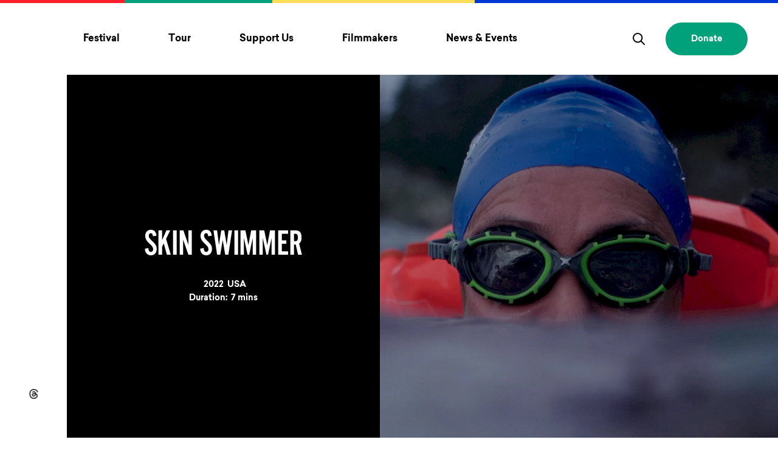

--- FILE ---
content_type: text/html; charset=UTF-8
request_url: https://www.mountainfilm.org/films/skin-swimmer/
body_size: 16038
content:
<!DOCTYPE html><html lang=en><meta charset=utf-8><meta name=viewport content="width=device-width, initial-scale=1"><link rel=apple-touch-icon sizes=180x180 href=/favicons/apple-touch-icon.png><link rel=icon type=image/png sizes=32x32 href=/favicons/favicon-32x32.png><link rel=icon type=image/png sizes=16x16 href=/favicons/favicon-16x16.png><link rel=mask-icon href=/favicons/safari-pinned-tab.svg color=#3bd0ff><meta name=msapplication-TileColor content=#3bd0ff><meta name=theme-color content=#ffffff><link rel=preload href=/site/themes/vw/dist/fonts/AlternateGothicProNo2.woff2 as=font type=font/woff2 crossorigin><link rel=preload href=/site/themes/vw/dist/fonts/sailec_regular.woff2 as=font type=font/woff2 crossorigin><link rel=preload href=/site/themes/vw/dist/fonts/sailec_bold.woff2 as=font type=font/woff2 crossorigin><link rel=stylesheet href=/site/assets/pwpc/pwpc-f32f576268607e7a7448904594088de4de4b2ef2.css><script>(function(w,d,s,l,i){w[l]=w[l]||[];w[l].push({'gtm.start':new Date().getTime(),event:'gtm.js'});var f=d.getElementsByTagName(s)[0],j=d.createElement(s),dl=l!='dataLayer'?'&l='+l:'';j.async=!0;j.src='https://www.googletagmanager.com/gtm.js?id='+i+dl;f.parentNode.insertBefore(j,f)})(window,document,'script','dataLayer','GTM-TSQ322P')</script><script src=/site/assets/pwpc/pwpc-7a010bc920c907427f285e17e7ed4513469ef160.js defer></script><title>Skin Swimmer | Mountainfilm Festival, Telluride CO</title><meta name=description content="Waking up on a cold and rainy Vancouver morning, most people choose to stay inside gripping their steaming coffee. This is not the case for Roberta Cenedese. She wakes up and dives into the frigid waters of the Pacific Northwest, wearing only a bathing suit. Through triumph and failure, Roberta trains for one of the most challenging feats in action sports — an icy mile in three-degree water. World Premiere"><link rel=canonical href=https://www.mountainfilm.org/films/skin-swimmer/><meta property=og:title content="Skin Swimmer | Mountainfilm Festival, Telluride CO"><meta property=og:description content="Waking up on a cold and rainy Vancouver morning, most people choose to stay inside gripping their steaming coffee. This is not the case for Roberta Cenedese. She wakes up and dives into the frigid waters of the Pacific Northwest, wearing only a bathing suit. Through triumph and failure, Roberta trains for one of the most challenging feats in action sports — an icy mile in three-degree water. World Premiere"><meta property=og:type content=website><meta property=og:url content=https://www.mountainfilm.org/films/skin-swimmer/><meta name=twitter:card content=summary><script type=application/ld+json>{"@context":"https://schema.org","@type":"BreadcrumbList","itemListElement":[{"@type":"ListItem","position":1,"name":"Skin Swimmer","item":"https://www.mountainfilm.org/films/skin-swimmer/"}]}</script><style>.privacywire{background:#fff;bottom:-250%;box-shadow:0 -1px 3px rgba(0,0,0,.3);left:0;opacity:0;padding:1rem;position:fixed;right:0;transition:bottom .3s ease-in,opacity .3s ease;z-index:1}.show-banner .privacywire-banner,.show-message .privacywire-message,.show-options .privacywire-options{bottom:0;opacity:1}.privacywire-header{font-weight:700}.privacywire button[hidden],.privacywire-ask-consent-blueprint,[data-ask-consent-rendered="1"]{display:none}</style><script>var PrivacyWireSettings={"version":1,"dnt":"1","bots":"1","customFunction":"privacyWireCustomHandler","messageTimeout":1500,"consentByClass":"0","cookieGroups":{"necessary":"Essential","functional":"Functional","statistics":"Analytics","marketing":"Marketing","external_media":"External Media"}}</script><script type=module src=/site/modules/privacywire/js/PrivacyWire.js></script><script nomodule type=text/javascript src=/site/modules/privacywire/js/ie_polyfill.js></script><script nomodule type=text/javascript src=/site/modules/privacywire/js/PrivacyWire_legacy.js></script><body class="template--film page-id--39662"><noscript><iframe src="https://www.googletagmanager.com/ns.html?id=GTM-TSQ322P" height=0 width=0 style=display:none;visibility:hidden></iframe></noscript><span class=u-hide-visual aria-hidden=true><svg xmlns=http://www.w3.org/2000/svg>
    <symbol id="quotation" viewBox="0 0 59 49"><path d="M33.605 22.192 47.22 0H59l-9.163 22.192H59V49H33.605V22.192ZM0 22.192 13.614 0h11.78l-9.162 22.192h9.163V49H0V22.192Z"/></symbol>
    <symbol id="instagram" viewBox="0 0 26 26"><path d="M13 0A13 13 0 1 1 0 13 13 13 0 0 1 13 0Zm-2.72 6.44a3.64 3.64 0 0 0-3.84 3.84c-.08 1.78-.08 3.66 0 5.44a3.64 3.64 0 0 0 3.84 3.84c1.78.08 3.66.08 5.44 0a3.64 3.64 0 0 0 3.84-3.84c.08-1.78.08-3.66 0-5.44a3.65 3.65 0 0 0-3.84-3.84c-1.78-.08-3.66-.08-5.44 0Zm5.39 1.19a2.48 2.48 0 0 1 2.7 2.7c.08 1.75.08 3.59 0 5.34a2.48 2.48 0 0 1-2.7 2.7c-1.75.08-3.59.08-5.34 0a2.48 2.48 0 0 1-2.7-2.7c-.08-1.75-.08-3.59 0-5.34a2.48 2.48 0 0 1 2.7-2.7c1.75-.08 3.59-.08 5.34 0ZM13 15.2a2.2 2.2 0 1 1 2.2-2.2 2.21 2.21 0 0 1-2.2 2.2Zm0-5.59A3.39 3.39 0 1 0 16.39 13 3.39 3.39 0 0 0 13 9.61Zm4.31-.13a.79.79 0 1 1-.79-.79.79.79 0 0 1 .79.79Z"/></symbol>
    <symbol id="facebook" viewBox="0 0 26 26"><path d="M13 0c7.18 0 13 5.82 13 13s-5.82 13-13 13S0 20.18 0 13 5.82 0 13 0Zm-1.683 19.314c0 .09.073.163.163.163h2.326c.09 0 .163-.073.163-.163V12.95h1.686a.163.163 0 0 0 .163-.15l.162-1.917a.163.163 0 0 0-.163-.177H13.97v-1.36c0-.32.258-.578.577-.578h1.3c.09 0 .163-.073.163-.164V6.686a.163.163 0 0 0-.163-.163H13.65a2.333 2.333 0 0 0-2.333 2.333v1.849h-1.163a.163.163 0 0 0-.163.163v1.918c0 .09.073.163.163.163h1.163v6.365Z"/></symbol>
    <symbol id="twitter" viewBox="0 0 26 26"><path d="M13 0A13 13 0 1 1 0 13 13 13 0 0 1 13 0Zm6.25 9a4.74 4.74 0 0 1-1.25.36c.38-.07.94-1 1.05-1.33 0-.06 0-.09-.07-.06a6.29 6.29 0 0 1-1.51.58c-.1 0-.16-.1-.24-.16a2.65 2.65 0 0 0-4.32 2.48c0 .06 0 .07-.05.06a8 8 0 0 1-5.21-2.64c-.06-.07-.1-.07-.15 0a2.65 2.65 0 0 0 .77 3.39 2.68 2.68 0 0 1-1-.28c-.06 0-.09 0-.1.05a2.65 2.65 0 0 0 2 2.52 2.66 2.66 0 0 1-1 0c-.07 0-.1 0-.07.09a2.77 2.77 0 0 0 2.06 1.73h.29c-.52.76-2.72 1.12-3.57 1-.06 0-.28 0-.14.08 5.05 3.32 11.33-.24 11.33-6.57 0-.08.1-.12.15-.17.27-.19 1.07-.92 1.07-1.26.01.13.01.13-.04.13Z"/></symbol>
    <symbol id="vimeo" viewBox="0 0 26 26"><path d="M13 0A13 13 0 1 1 0 13 13 13 0 0 1 13 0Zm4.83 7.1c-1.89-.1-3.17 1-3.83 3.2.92-.39 2.07-.4 1.93.95-.06.73-1.48 3.41-2.21 3.41-.88 0-1.44-4.49-1.56-5.21-.24-1.56-.9-2.28-2-2.18s-3.16 2.26-4 3l.64.83a4.1 4.1 0 0 1 1.07-.64c1.75 0 1.72 8.44 4.43 8.44s7.38-6.48 7.5-9.07c.1-1.78-.56-2.69-1.97-2.73Z"/></symbol>
    <symbol id="search" viewBox="0 0 20.18 20.18"><path d="m19.89 18.47-5.11-5.11a8.22 8.22 0 1 0-1.41 1.42l5.11 5.11a1 1 0 0 0 .7.29 1 1 0 0 0 .71-.29 1 1 0 0 0 0-1.42ZM8.27 14.54a6.27 6.27 0 1 1 6.28-6.27 6.27 6.27 0 0 1-6.28 6.27Z"/></symbol>
    <symbol id="logo" viewBox="0 0 50 50"><path d="M25 0a25 25 0 1 0 17.68 7.32A25 25 0 0 0 25 0ZM12.57 39.69 25 32.58l12.4 7.11Zm24.9-9.19h-4.91v-9.87L27 30.5h-4l-5.59-9.87v9.87h-4.9V10.31h4.67L25 24.06l7.79-13.75h4.67Z"/></symbol>
    <symbol id="wordmark" viewBox="0 0 185 15"><path d="M9.32 10.23 3.49 0H0v15h3.67V7.68L7.85 15h2.94L15 7.68V15h3.66V0h-3.51ZM29 11.36a3.7 3.7 0 0 1-3.89-3.85A3.71 3.71 0 0 1 29 3.65a3.7 3.7 0 0 1 3.9 3.86 3.7 3.7 0 0 1-3.9 3.85ZM29 0a7.34 7.34 0 0 0-7.55 7.5A7.35 7.35 0 0 0 29 15a7.35 7.35 0 0 0 7.55-7.5A7.34 7.34 0 0 0 29 0ZM49.71 8a3.14 3.14 0 0 1-3.43 3.34A3.16 3.16 0 0 1 42.83 8V0h-3.67v8a6.75 6.75 0 0 0 7.12 7 6.73 6.73 0 0 0 7.1-7V0h-3.66ZM67.15 8.64 59.87 0h-3v15h3.63V6.37L67.77 15h3V0h-3.62ZM73.3 3.65h5.17V15h3.67V3.65h5.16V0h-14ZM94.53 9.2l1.87-4L98 8.63Zm.23-9.2-7 15h4l.84-1.82 6.93-1.14L101 15h4L98 0ZM111.16 0h-3.67v15h3.67ZM125.36 8.64 118.09 0h-3v15h3.66V6.37L126 15h3V0h-3.67ZM132.91 15h3.67V9.33H143V5.69h-6.37v-2H143V0h-10ZM149.83 0h-3.67v15h3.67ZM157.38 0h-3.67v15h10.17v-3.64h-6.5ZM181.5 0l-5.82 10.22L169.85 0h-3.49v15H170V7.68l4.21 7.32h2.93l4.19-7.33V15H185V0Z"/></symbol>
    <symbol id="chevron" viewBox="0 0 14 8"><path d="M7 8a1 1 0 0 1-.71-.29l-6-6A1 1 0 0 1 1.71.29L7 5.59l5.29-5.3a1 1 0 1 1 1.42 1.42l-6 6A1 1 0 0 1 7 8Z"/></symbol>
    <symbol id="threads" viewBox="0 0 26 26"><path d="M13 26c7.18 0 13-5.82 13-13S20.18 0 13 0 0 5.82 0 13s5.82 13 13 13Z"/><path fill="#000" d="M16.894 12.416a5.877 5.877 0 0 0-.213-.096c-.126-2.275-1.39-3.578-3.514-3.591h-.029c-1.27 0-2.326.533-2.976 1.503l1.167.787c.486-.724 1.248-.879 1.81-.879h.02c.698.005 1.226.205 1.567.595.249.283.415.675.497 1.17a9.085 9.085 0 0 0-2.007-.095c-2.018.115-3.316 1.272-3.23 2.881.045.816.458 1.518 1.165 1.977.597.387 1.367.577 2.166.534 1.056-.057 1.884-.453 2.462-1.177.439-.55.716-1.263.839-2.161.503.298.876.691 1.082 1.164.35.803.37 2.122-.724 3.198-.96.942-2.113 1.35-3.855 1.362-1.934-.014-3.396-.623-4.346-1.812-.89-1.112-1.35-2.72-1.368-4.776.018-2.057.478-3.664 1.368-4.776.95-1.189 2.412-1.798 4.345-1.812 1.948.014 3.435.626 4.422 1.82.484.586.849 1.322 1.09 2.18L20 10.053c-.292-1.056-.75-1.967-1.375-2.722-1.265-1.53-3.115-2.315-5.5-2.331h-.01c-2.379.016-4.209.803-5.438 2.34C6.583 8.707 6.02 10.61 6 12.994v.012c.019 2.384.583 4.287 1.677 5.654 1.23 1.537 3.06 2.324 5.439 2.34h.01c2.115-.014 3.606-.559 4.834-1.766 1.607-1.579 1.56-3.557 1.03-4.772-.38-.871-1.105-1.579-2.096-2.046Zm-3.653 3.376c-.884.05-1.804-.341-1.849-1.178-.034-.62.449-1.312 1.904-1.394.166-.01.33-.014.49-.014.529 0 1.023.05 1.473.147-.168 2.058-1.151 2.393-2.018 2.44Z"/></symbol>
    <symbol id="threads-two" viewBox="0 0 26 26"><path d="M13 26c7.18 0 13-5.82 13-13S20.18 0 13 0 0 5.82 0 13s5.82 13 13 13Z"/><path d="M16.894 12.416a5.877 5.877 0 0 0-.213-.096c-.126-2.275-1.39-3.578-3.514-3.591h-.029c-1.27 0-2.326.533-2.976 1.503l1.167.787c.486-.724 1.248-.879 1.81-.879h.02c.698.005 1.226.205 1.567.595.249.283.415.675.497 1.17a9.085 9.085 0 0 0-2.007-.095c-2.018.115-3.316 1.272-3.23 2.881.045.816.458 1.518 1.165 1.977.597.387 1.367.577 2.166.534 1.056-.057 1.884-.453 2.462-1.177.439-.55.716-1.263.839-2.161.503.298.876.691 1.082 1.164.35.803.37 2.122-.724 3.198-.96.942-2.113 1.35-3.855 1.362-1.934-.014-3.396-.623-4.346-1.812-.89-1.112-1.35-2.72-1.368-4.776.018-2.057.478-3.664 1.368-4.776.95-1.189 2.412-1.798 4.345-1.812 1.948.014 3.435.626 4.422 1.82.484.586.849 1.322 1.09 2.18L20 10.053c-.292-1.056-.75-1.967-1.375-2.722-1.265-1.53-3.115-2.315-5.5-2.331h-.01c-2.379.016-4.209.803-5.438 2.34C6.583 8.707 6.02 10.61 6 12.994v.012c.019 2.384.583 4.287 1.677 5.654 1.23 1.537 3.06 2.324 5.439 2.34h.01c2.115-.014 3.606-.559 4.834-1.766 1.607-1.579 1.56-3.557 1.03-4.772-.38-.871-1.105-1.579-2.096-2.046Zm-3.653 3.376c-.884.05-1.804-.341-1.849-1.178-.034-.62.449-1.312 1.904-1.394.166-.01.33-.014.49-.014.529 0 1.023.05 1.473.147-.168 2.058-1.151 2.393-2.018 2.44Z"/></symbol>
    <symbol id="translate" viewBox="0 0 32 32">
      <path d="M21.84 7.14c-1.18-2.05-2.75-3.47-4.52-3.95.53 1.07.91 2.76 1.17 4.66 1.16-.14 2.29-.38 3.35-.71zm1.86 5.41c-.28-1.66-.76-3.18-1.39-4.5-1.17.38-2.41.65-3.7.8.15 1.36.26 2.77.32 4.09a56.5 56.5 0 0 0 4.77-.39zM9.69 8.04c-.63 1.32-1.11 2.85-1.39 4.5 1.42.19 3.05.32 4.78.39.06-1.33.16-2.74.32-4.09-1.3-.15-2.55-.42-3.71-.8zm3.83-.19c.26-1.9.64-3.59 1.17-4.66-1.77.48-3.35 1.9-4.52 3.95 1.05.33 2.18.57 3.35.71zm-3.36 17.01c1.18 2.05 2.75 3.47 4.52 3.95-.53-1.07-.91-2.76-1.17-4.66-1.16.14-2.29.38-3.35.71zm3.23-1.7a64.79 64.79 0 0 1-.32-4.09c-1.73.07-3.35.21-4.78.39.28 1.66.76 3.18 1.39 4.5 1.17-.38 2.42-.65 3.71-.8zM18 16c0-.71-.01-1.38-.03-2.03a63.734 63.734 0 0 1-3.94 0c-.02.65-.03 1.32-.03 2.03s.01 1.38.03 2.03a63.734 63.734 0 0 1 3.94 0c.02-.65.03-1.32.03-2.03zm.48 8.15c-.26 1.9-.64 3.59-1.17 4.66 1.77-.48 3.35-1.9 4.52-3.95-1.05-.33-2.18-.57-3.35-.71zM16 8c.5 0 1-.02 1.5-.06C17.06 4.8 16.42 3.09 16 3c-.42.09-1.05 1.8-1.49 4.94.49.04.98.06 1.49.06zm-9 8c0-.89.06-1.76.16-2.61-1.54-.24-2.8-.55-3.67-.91C3.18 13.6 3 14.78 3 16c0 1.22.18 2.4.5 3.52.87-.36 2.13-.67 3.67-.91C7.06 17.76 7 16.89 7 16zm9 8c-.5 0-1 .02-1.5.06.44 3.14 1.08 4.85 1.5 4.94.42-.09 1.05-1.8 1.49-4.94C17 24.02 16.5 24 16 24zm-1.94-4.97c.06 1.51.17 2.86.31 4.04.54-.04 1.08-.07 1.63-.07.55 0 1.09.03 1.63.07.14-1.18.25-2.53.31-4.04a62.27 62.27 0 0 0-3.88 0zm3.88-6.06c-.06-1.51-.17-2.86-.31-4.04-.54.04-1.08.07-1.63.07-.55 0-1.09-.03-1.63-.07-.14 1.18-.25 2.53-.31 4.04a62.27 62.27 0 0 0 3.88 0zm-9.79.56c-.1.8-.15 1.63-.15 2.47s.05 1.67.15 2.47c1.46-.19 3.12-.33 4.89-.4-.03-.75-.04-1.45-.04-2.07s.01-1.32.03-2.06c-1.76-.08-3.42-.21-4.88-.41zm12.22 14.7a13.17 13.17 0 0 0 4.02-2.31c-.51-.27-1.05-.51-1.62-.73-.68 1.21-1.49 2.25-2.4 3.04zM9.23 25.19c-.56.21-1.1.46-1.62.73 1.18 1 2.54 1.78 4.02 2.31-.91-.79-1.72-1.83-2.4-3.04zM8.76 7.71c-.68-.27-1.32-.57-1.93-.91a12.992 12.992 0 0 0-3.02 4.73c.79.34 2 .63 3.5.87.3-1.71.79-3.3 1.45-4.69zM7.31 19.59c-1.5.24-2.72.53-3.5.87.66 1.79 1.69 3.41 3.02 4.74.61-.34 1.26-.64 1.94-.91-.67-1.39-1.16-2.98-1.46-4.7z"/>
      <path d="M16 0C7.18 0 0 7.18 0 16c0 3.15.91 6.18 2.64 8.8l-2.6 6.51c-.07.19-.03.4.11.54.09.1.22.15.35.15.06 0 .13-.01.19-.04l6.51-2.61A15.82 15.82 0 0 0 16 32c8.82 0 16-7.18 16-16S24.82 0 16 0zm13.26 20.46c0 .01 0 .01 0 0-.74 2.18-1.99 4.1-3.61 5.65a.57.57 0 0 1-.14.13A13.87 13.87 0 0 1 16 30c-3.67 0-7-1.43-9.5-3.74a.318.318 0 0 1-.1-.1c-1.64-1.55-2.91-3.5-3.65-5.69 0 0-.01 0-.01-.01a.495.495 0 0 1-.04-.13C2.25 18.97 2 17.51 2 16c0-1.56.27-3.06.74-4.46.73-2.16 1.96-4.08 3.57-5.62.05-.07.11-.12.18-.16C8.99 3.43 12.33 2 16 2c3.68 0 7.01 1.43 9.51 3.76.06.03.11.08.15.13 1.61 1.54 2.86 3.47 3.59 5.63l.01.01c.02.04.03.08.04.13.45 1.37.7 2.83.7 4.34 0 1.52-.25 2.97-.7 4.34-.01.04-.02.08-.04.12z"/>
      <path d="M22.31 23.96c.63-1.32 1.11-2.85 1.39-4.5-1.42-.18-3.05-.32-4.78-.39-.06 1.33-.16 2.74-.32 4.09 1.3.15 2.55.42 3.71.8zm.93.33a15 15 0 0 1 1.94.91c1.33-1.32 2.36-2.94 3.02-4.74-.79-.34-2-.63-3.51-.87-.3 1.72-.79 3.31-1.45 4.7zM24 16c0-.84-.05-1.67-.15-2.47-1.46.19-3.12.33-4.89.4.03.75.04 1.45.04 2.07s-.01 1.32-.03 2.06c1.77.07 3.42.21 4.89.4.09-.79.14-1.62.14-2.46zm.84-2.61c.1.85.16 1.72.16 2.61 0 .89-.06 1.76-.16 2.61 1.54.24 2.8.55 3.67.91.31-1.12.49-2.3.49-3.52 0-1.22-.18-2.4-.5-3.52-.87.36-2.12.67-3.66.91zm-2.07-6.58c.56-.21 1.1-.46 1.62-.73-1.18-1-2.54-1.78-4.02-2.31.91.79 1.72 1.83 2.4 3.04zm1.92 5.6c1.5-.24 2.72-.53 3.5-.87-.66-1.79-1.69-3.41-3.02-4.74-.61.34-1.26.64-1.94.91.67 1.39 1.16 2.98 1.46 4.7zM11.63 3.77c-1.48.53-2.84 1.32-4.02 2.32.51.27 1.05.51 1.62.72.68-1.21 1.49-2.25 2.4-3.04z"/>
    </symbol>
  </svg></span><header class=header><a href=#skip-to-content class="skip-link u-hide-visual">Skip to content</a><nav class=header-mobile aria-label="primary site navigation"><ul class=header-mobile__list><li class="header-mobile__item header-mobile__item--logo"><a class="header-mobile__link header-mobile__link--logo" href=/ aria-label=Home><svg focusable=false aria-hidden=true><use xmlns:xlink="http://www.w3.org/1999/xlink" xlink:href="#wordmark"></use></svg> </a><li class="header-mobile__item header-mobile__item--search"><button class="header-mobile__link header-mobile__link--search" type=button aria-label="Toggle Search Form" aria-haspopup=true aria-expanded=false aria-controls=header-mobile-search role=search><svg focusable=false aria-hidden=true><use xmlns:xlink="http://www.w3.org/1999/xlink" xlink:href="#search"></use></svg></button><li class="header-mobile__item header-mobile__item--burger"><button class="header-mobile__link header-mobile__link--burger hamburger hamburger--squeeze" type=button aria-label="Toggle menu" aria-expanded=false aria-controls=header-mobile-primary><span class=hamburger-box> <span class=hamburger-inner></span> </span></button></ul><div id=header-mobile-primary class=header-mobile__sections data-nav-level=primary><div class="header-mobile__section header-mobile__section--primary"><h2 class=u-hide-visual>Primary Navigation</h2><ul class=mobile__primary__list><li class=mobile__primary__item><button class="btn mobile__primary__link" aria-label="Toggle Festival menu" aria-expanded=false aria-controls=mobile-section-0>Festival
<svg focusable=false aria-hidden=true><use xmlns:xlink="http://www.w3.org/1999/xlink" xlink:href="#chevron"></use></svg></button><li class=mobile__primary__item><button class="btn mobile__primary__link" aria-label="Toggle Tour menu" aria-expanded=false aria-controls=mobile-section-1>Tour
<svg focusable=false aria-hidden=true><use xmlns:xlink="http://www.w3.org/1999/xlink" xlink:href="#chevron"></use></svg></button><li class=mobile__primary__item><button class="btn mobile__primary__link" aria-label="Toggle Support Us menu" aria-expanded=false aria-controls=mobile-section-2>Support Us
<svg focusable=false aria-hidden=true><use xmlns:xlink="http://www.w3.org/1999/xlink" xlink:href="#chevron"></use></svg></button><li class=mobile__primary__item><button class="btn mobile__primary__link" aria-label="Toggle Filmmakers menu" aria-expanded=false aria-controls=mobile-section-3>Filmmakers
<svg focusable=false aria-hidden=true><use xmlns:xlink="http://www.w3.org/1999/xlink" xlink:href="#chevron"></use></svg></button><li class=mobile__primary__item><button class="btn mobile__primary__link" aria-label="Toggle News & Events menu" aria-expanded=false aria-controls=mobile-section-4>News & Events
<svg focusable=false aria-hidden=true><use xmlns:xlink="http://www.w3.org/1999/xlink" xlink:href="#chevron"></use></svg></button></ul><ul class=social__list><li class="social__item u-hide-to-767"><a class=social__link href=#google_translate_element title="Scroll to Translation options" aria-label="Scroll to Translation options"><svg focusable=false aria-hidden=true><use xmlns:xlink="http://www.w3.org/1999/xlink" xlink:href="#translate"></use></svg> <span class=u-hide-visual>Scrolls to translation options in the footer</span> </a><li class=social__item><a class=social__link href=https://www.instagram.com/mountainfilm/ aria-label=instagram target=_blank rel=noopener><svg focusable=false aria-hidden=true><use xmlns:xlink="http://www.w3.org/1999/xlink" xlink:href="#instagram"></use></svg> <span class=u-hide-visual>Opens in a new window/tab.</span> </a><li class=social__item><a class=social__link href=https://www.facebook.com/mountainfilmtelluride aria-label=facebook target=_blank rel=noopener><svg focusable=false aria-hidden=true><use xmlns:xlink="http://www.w3.org/1999/xlink" xlink:href="#facebook"></use></svg> <span class=u-hide-visual>Opens in a new window/tab.</span> </a><li class=social__item><a class=social__link href=https://www.threads.net/@mountainfilm aria-label=threads target=_blank rel=noopener><svg focusable=false aria-hidden=true><use xmlns:xlink="http://www.w3.org/1999/xlink" xlink:href="#threads"></use></svg> <span class=u-hide-visual>Opens in a new window/tab.</span> </a></ul><a href=https://mountainfilm.eventive.org/donate class="btn btn--solid btn--secondary header-mobile__donate" target=_blank rel=noopener>Donate</a></div><div class="header-mobile__section header-mobile__section--secondary"><button type=button class="btn header-mobile__back" aria-label="Back to parent menu"><svg focusable=false aria-hidden=true><use xmlns:xlink="http://www.w3.org/1999/xlink" xlink:href="#chevron"></use></svg></button><div id=mobile-section-0 class=header-mobile__content><h2 class=header-mobile__heading>Festival</h2><div class=header-mobile__scroll><section class=header-mobile__submenu__section><h3 class=header-mobile__submenu__heading>Festival</h3><ul class=header-mobile__submenu__list><li class=header-mobile__submenu__item><a class=header-mobile__submenu__link href=/festival/>
About the Festival </a><li class=header-mobile__submenu__item><a class=header-mobile__submenu__link href=/festival/films/>
Films </a><li class=header-mobile__submenu__item><a class=header-mobile__submenu__link href=/festival/festivalguests/>
Speakers & Festival Guests </a><li class=header-mobile__submenu__item><a class=header-mobile__submenu__link href=/festival/schedule/>
Schedule </a><li class=header-mobile__submenu__item><a class=header-mobile__submenu__link href=/festival/passes/>
Passes </a><li class=header-mobile__submenu__item><a class=header-mobile__submenu__link href=/volunteering/>
Volunteer </a><li class=header-mobile__submenu__item><a class=header-mobile__submenu__link href=/festival/awards/>
Awards </a><li class=header-mobile__submenu__item><a class=header-mobile__submenu__link href=/how-to-mountainfilm/green/>
Green Festival </a></ul></section><section class=header-mobile__submenu__section><h3 class=header-mobile__submenu__heading>How to Mountainfilm</h3><ul class=header-mobile__submenu__list><li class=header-mobile__submenu__item><a class=header-mobile__submenu__link href=/how-to-mountainfilm/>
How to Mountainfilm </a><li class=header-mobile__submenu__item><a class=header-mobile__submenu__link href=/how-to-mountainfilm/code-of-conduct-community-agreement/>
Code of Conduct & Community Agreement </a><li class=header-mobile__submenu__item><a class=header-mobile__submenu__link href=/how-to-mountainfilm/accommodation/>
Accommodations </a><li class=header-mobile__submenu__item><a class=header-mobile__submenu__link href=/festival/festival-accessibility/>
Festival Accessibility </a></ul></section><section class=header-mobile__submenu__section><h3 class=header-mobile__submenu__heading>More</h3><ul class=header-mobile__submenu__list><li class=header-mobile__submenu__item><a class=header-mobile__submenu__link href=/about/>
About Mountainfilm </a><li class=header-mobile__submenu__item><a class=header-mobile__submenu__link href=/watch-mountainfilm/>
Watch Mountainfilm </a><li class=header-mobile__submenu__item><a class=header-mobile__submenu__link href=/archives/>
Festival Archives </a></ul></section></div></div><div id=mobile-section-1 class=header-mobile__content><h2 class=header-mobile__heading>Tour</h2><div class=header-mobile__scroll><section class=header-mobile__submenu__section><h3 class=header-mobile__submenu__heading>Tour</h3><ul class=header-mobile__submenu__list><li class=header-mobile__submenu__item><a class=header-mobile__submenu__link href=/tour/>
Mountainfilm on Tour </a><li class=header-mobile__submenu__item><a class=header-mobile__submenu__link href=/tour/schedule/>
Upcoming Dates </a><li class=header-mobile__submenu__item><a class=header-mobile__submenu__link href=/tour/host-mountainfilm-on-tour/>
Host a Tour Show </a><li class=header-mobile__submenu__item><a class=header-mobile__submenu__link href=/mountainfilm-initiatives/students/>
Mountainfilm for Students </a><li class=header-mobile__submenu__item><a class=header-mobile__submenu__link href=/tour/host-support/>
Tour Host Resources </a><li class=header-mobile__submenu__item><a class=header-mobile__submenu__link href=/tour/films/>
Current Tour Films </a><li class=header-mobile__submenu__item><a class=header-mobile__submenu__link href=/mountainfilm-on-tour-faq/>
Mountainfilm on Tour FAQ </a></ul></section></div></div><div id=mobile-section-2 class=header-mobile__content><h2 class=header-mobile__heading>Support Us</h2><div class=header-mobile__scroll><section class=header-mobile__submenu__section><h3 class=header-mobile__submenu__heading>Participate</h3><ul class=header-mobile__submenu__list><li class=header-mobile__submenu__item><a class=header-mobile__submenu__link href=/volunteering/>
Volunteer </a><li class=header-mobile__submenu__item><a class=header-mobile__submenu__link href=/mountainfilm-initiatives/take-action/>
Take Action & Resources </a><li class=header-mobile__submenu__item><a class=header-mobile__submenu__link href=/employment/>
Employment </a></ul></section><section class=header-mobile__submenu__section><h3 class=header-mobile__submenu__heading>Sponsors & Donors</h3><ul class=header-mobile__submenu__list><li class=header-mobile__submenu__item><a class=header-mobile__submenu__link href=/become-a-donor/>
Become a Donor </a><li class=header-mobile__submenu__item><a class=header-mobile__submenu__link href=/become-a-sponsor/>
Become a Sponsor </a><li class=header-mobile__submenu__item><a class=header-mobile__submenu__link href=/donors/>
Our Donors </a><li class=header-mobile__submenu__item><a class=header-mobile__submenu__link href=/sponsors/>
Our Sponsors </a><li class=header-mobile__submenu__item><a class=header-mobile__submenu__link href=/sponsors/lodging/>
Lodging Sponsors </a></ul></section></div></div><div id=mobile-section-3 class=header-mobile__content><h2 class=header-mobile__heading>Filmmakers</h2><div class=header-mobile__scroll><section class=header-mobile__submenu__section><h3 class=header-mobile__submenu__heading>Filmmakers</h3><ul class=header-mobile__submenu__list><li class=header-mobile__submenu__item><a class=header-mobile__submenu__link href=/submit-a-film/>
Submit A Film </a><li class=header-mobile__submenu__item><a class=header-mobile__submenu__link href=/film-submissions-faq/>
Film Submissions FAQ </a><li class=header-mobile__submenu__item><a class=header-mobile__submenu__link href=/mountainfilm-initiatives/commitment-grants/>
Commitment Grants & Emerging Filmmaker Fellowship </a></ul></section></div></div><div id=mobile-section-4 class=header-mobile__content><h2 class=header-mobile__heading>News & Events</h2><div class=header-mobile__scroll><section class=header-mobile__submenu__section><h3 class=header-mobile__submenu__heading>News & Events</h3><ul class=header-mobile__submenu__list><li class=header-mobile__submenu__item><a class=header-mobile__submenu__link href=/news/>
News </a><li class=header-mobile__submenu__item><a class=header-mobile__submenu__link href=/fundraisers-events/>
Events </a><li class=header-mobile__submenu__item><a class=header-mobile__submenu__link href=/media/>
Media & Industry </a><li class=header-mobile__submenu__item><a class=header-mobile__submenu__link href=/press-releases/>
Press Releases </a></ul></section></div></div></div></div><div id=header-mobile-search class=header-mobile__search><form class=search-form action=/search/ role=search><label for=search-field-header-mobile class=search-form__heading>Search</label><div class=search-form__field-wrapper><input name=q id=search-field-header-mobile class=search-form__input type=search placeholder="Enter search terms" value=""><button type=submit class="btn search-form__submit" aria-label=search><svg focusable=false aria-hidden=true><use xmlns:xlink="http://www.w3.org/1999/xlink" xlink:href="#search"></use></svg></button></div><div class=search-form__field-wrapper><div class="Inputfield InputfieldRadios InputfieldColumnWidthFirst InputfieldStateChanged"><div class=InputfieldContent><ul class=InputfieldRadiosStacked><li><label> <input type=radio name=search_type value=all checked> <span class=pw-no-select>Search Everything</span> </label><li><label> <input type=radio name=search_type value=films> <span class=pw-no-select>Search Film <wbr>Titles</span> </label></ul></div></div></div></form></div></nav><div class=header-desktop><nav class=header-desktop__nav><ul class=header-desktop__list><li class="header-desktop__item header-desktop__item--home"><a class=header-desktop__home href=/ aria-label=Home><svg class=header-desktop__home__logo focusable=false aria-hidden=true><use xmlns:xlink="http://www.w3.org/1999/xlink" xlink:href="#logo"></use></svg><svg class=header-desktop__home__wordmark focusable=false aria-hidden=true><use xmlns:xlink="http://www.w3.org/1999/xlink" xlink:href="#wordmark"></use></svg> </a><li class=header-desktop__item><button class=header-desktop__link type=button aria-label="Toggle Festival menu" aria-haspopup=true aria-expanded=false aria-controls=header-desktop-0>Festival </button><li class=header-desktop__item><button class=header-desktop__link type=button aria-label="Toggle Tour menu" aria-haspopup=true aria-expanded=false aria-controls=header-desktop-1>Tour </button><li class=header-desktop__item><button class=header-desktop__link type=button aria-label="Toggle Support Us menu" aria-haspopup=true aria-expanded=false aria-controls=header-desktop-2>Support Us </button><li class=header-desktop__item><button class=header-desktop__link type=button aria-label="Toggle Filmmakers menu" aria-haspopup=true aria-expanded=false aria-controls=header-desktop-3>Filmmakers </button><li class=header-desktop__item><button class=header-desktop__link type=button aria-label="Toggle News & Events menu" aria-haspopup=true aria-expanded=false aria-controls=header-desktop-4>News & Events </button><li class="header-desktop__item header-desktop__item--search"><button class="header-desktop__link header-desktop__link--search" type=button aria-label="Toggle Search Form" aria-haspopup=true aria-expanded=false aria-controls=header-desktop-search role=search><svg focusable=false aria-hidden=true><use xmlns:xlink="http://www.w3.org/1999/xlink" xlink:href="#search"></use></svg></button><li class="header-desktop__item header-desktop__item--donate"><a href=https://mountainfilm.eventive.org/donate class="btn btn--solid btn--secondary header-desktop__link header-desktop__link--donate" target=_blank rel=noopener>Donate</a></ul><div class=header-desktop__sections><div id=header-desktop-0 class="header-desktop__section header-desktop__section--has-3"><section class="header-desktop__cta accent--green"><h2 class=u-hide-visual>Featured Link</h2><a class=header-desktop__cta__link href=/festival/passes/> <span class=header-desktop__cta__title>2026 FESTIVAL PASSES COMING SOON</span> <span class="header-desktop__cta__label btn btn--dash">FESTIVAL MAY 21 – 25, 2026</span> </a></section><section class=header-desktop__submenu__section><h2 class=header-desktop__submenu__heading>Festival</h2><ul class=header-desktop__submenu__list><li class=header-desktop__submenu__item><a class=header-desktop__submenu__link href=/festival/>
About the Festival </a><li class=header-desktop__submenu__item><a class=header-desktop__submenu__link href=/festival/films/>
Films </a><li class=header-desktop__submenu__item><a class=header-desktop__submenu__link href=/festival/festivalguests/>
Speakers & Festival Guests </a><li class=header-desktop__submenu__item><a class=header-desktop__submenu__link href=/festival/schedule/>
Schedule </a><li class=header-desktop__submenu__item><a class=header-desktop__submenu__link href=/festival/passes/>
Passes </a><li class=header-desktop__submenu__item><a class=header-desktop__submenu__link href=/volunteering/>
Volunteer </a><li class=header-desktop__submenu__item><a class=header-desktop__submenu__link href=/festival/awards/>
Awards </a><li class=header-desktop__submenu__item><a class=header-desktop__submenu__link href=/how-to-mountainfilm/green/>
Green Festival </a></ul></section><section class=header-desktop__submenu__section><h2 class=header-desktop__submenu__heading>How to Mountainfilm</h2><ul class=header-desktop__submenu__list><li class=header-desktop__submenu__item><a class=header-desktop__submenu__link href=/how-to-mountainfilm/>
How to Mountainfilm </a><li class=header-desktop__submenu__item><a class=header-desktop__submenu__link href=/how-to-mountainfilm/code-of-conduct-community-agreement/>
Code of Conduct & Community Agreement </a><li class=header-desktop__submenu__item><a class=header-desktop__submenu__link href=/how-to-mountainfilm/accommodation/>
Accommodations </a><li class=header-desktop__submenu__item><a class=header-desktop__submenu__link href=/festival/festival-accessibility/>
Festival Accessibility </a></ul></section><section class=header-desktop__submenu__section><h2 class=header-desktop__submenu__heading>More</h2><ul class=header-desktop__submenu__list><li class=header-desktop__submenu__item><a class=header-desktop__submenu__link href=/about/>
About Mountainfilm </a><li class=header-desktop__submenu__item><a class=header-desktop__submenu__link href=/watch-mountainfilm/>
Watch Mountainfilm </a><li class=header-desktop__submenu__item><a class=header-desktop__submenu__link href=/archives/>
Festival Archives </a></ul></section></div><div id=header-desktop-1 class="header-desktop__section header-desktop__section--has-1"><section class="header-desktop__cta accent--blue"><h2 class=u-hide-visual>Featured Link</h2><a class=header-desktop__cta__link href=/tour/host-mountainfilm-on-tour/> <span class=header-desktop__cta__title>BRING MOUNTAINFILM TO YOUR TOWN</span> <span class="header-desktop__cta__label btn btn--dash">Become a Host</span> </a></section><section class=header-desktop__submenu__section><h2 class=header-desktop__submenu__heading>Tour</h2><ul class=header-desktop__submenu__list><li class=header-desktop__submenu__item><a class=header-desktop__submenu__link href=/tour/>
Mountainfilm on Tour </a><li class=header-desktop__submenu__item><a class=header-desktop__submenu__link href=/tour/schedule/>
Upcoming Dates </a><li class=header-desktop__submenu__item><a class=header-desktop__submenu__link href=/tour/host-mountainfilm-on-tour/>
Host a Tour Show </a><li class=header-desktop__submenu__item><a class=header-desktop__submenu__link href=/mountainfilm-initiatives/students/>
Mountainfilm for Students </a><li class=header-desktop__submenu__item><a class=header-desktop__submenu__link href=/tour/host-support/>
Tour Host Resources </a><li class=header-desktop__submenu__item><a class=header-desktop__submenu__link href=/tour/films/>
Current Tour Films </a><li class=header-desktop__submenu__item><a class=header-desktop__submenu__link href=/mountainfilm-on-tour-faq/>
Mountainfilm on Tour FAQ </a></ul></section></div><div id=header-desktop-2 class="header-desktop__section header-desktop__section--has-2"><section class="header-desktop__cta accent--red"><h2 class=u-hide-visual>Featured Link</h2><a class=header-desktop__cta__link href=/mountainfilm-initiatives/take-action/> <span class=header-desktop__cta__title>INSPIRING AUDIENCES TO CREATE A BETTER WORLD</span> <span class="header-desktop__cta__label btn btn--dash">Take Action Today</span> </a></section><section class=header-desktop__submenu__section><h2 class=header-desktop__submenu__heading>Participate</h2><ul class=header-desktop__submenu__list><li class=header-desktop__submenu__item><a class=header-desktop__submenu__link href=/volunteering/>
Volunteer </a><li class=header-desktop__submenu__item><a class=header-desktop__submenu__link href=/mountainfilm-initiatives/take-action/>
Take Action & Resources </a><li class=header-desktop__submenu__item><a class=header-desktop__submenu__link href=/employment/>
Employment </a></ul></section><section class=header-desktop__submenu__section><h2 class=header-desktop__submenu__heading>Sponsors & Donors</h2><ul class=header-desktop__submenu__list><li class=header-desktop__submenu__item><a class=header-desktop__submenu__link href=/become-a-donor/>
Become a Donor </a><li class=header-desktop__submenu__item><a class=header-desktop__submenu__link href=/become-a-sponsor/>
Become a Sponsor </a><li class=header-desktop__submenu__item><a class=header-desktop__submenu__link href=/donors/>
Our Donors </a><li class=header-desktop__submenu__item><a class=header-desktop__submenu__link href=/sponsors/>
Our Sponsors </a><li class=header-desktop__submenu__item><a class=header-desktop__submenu__link href=/sponsors/lodging/>
Lodging Sponsors </a></ul></section></div><div id=header-desktop-3 class="header-desktop__section header-desktop__section--has-1"><section class="header-desktop__cta accent--yellow"><h2 class=u-hide-visual>Featured Link</h2><a class=header-desktop__cta__link href=/submit-a-film/> <span class=header-desktop__cta__title>SUBMIT YOUR FILM</span> <span class="header-desktop__cta__label btn btn--dash">More info</span> </a></section><section class=header-desktop__submenu__section><h2 class=header-desktop__submenu__heading>Filmmakers</h2><ul class=header-desktop__submenu__list><li class=header-desktop__submenu__item><a class=header-desktop__submenu__link href=/submit-a-film/>
Submit A Film </a><li class=header-desktop__submenu__item><a class=header-desktop__submenu__link href=/film-submissions-faq/>
Film Submissions FAQ </a><li class=header-desktop__submenu__item><a class=header-desktop__submenu__link href=/mountainfilm-initiatives/commitment-grants/>
Commitment Grants & Emerging Filmmaker Fellowship </a></ul></section></div><div id=header-desktop-4 class="header-desktop__section header-desktop__section--has-1"><section class="header-desktop__cta accent--green"><h2 class=u-hide-visual>Featured Link</h2><a class=header-desktop__cta__link href=/become-a-donor/> <span class=header-desktop__cta__title>Support Mountainfilm</span> <span class="header-desktop__cta__label btn btn--dash">Donate</span> </a></section><section class=header-desktop__submenu__section><h2 class=header-desktop__submenu__heading>News & Events</h2><ul class=header-desktop__submenu__list><li class=header-desktop__submenu__item><a class=header-desktop__submenu__link href=/news/>
News </a><li class=header-desktop__submenu__item><a class=header-desktop__submenu__link href=/fundraisers-events/>
Events </a><li class=header-desktop__submenu__item><a class=header-desktop__submenu__link href=/media/>
Media & Industry </a><li class=header-desktop__submenu__item><a class=header-desktop__submenu__link href=/press-releases/>
Press Releases </a></ul></section></div><div id=header-desktop-search class="header-desktop__section header-desktop__section--search"><form class=search-form action=/search/ role=search><label for=search-field-header-desktop class=search-form__heading>Search</label><div class=search-form__field-wrapper><input name=q id=search-field-header-desktop class=search-form__input type=search placeholder="Enter search terms" value=""><button type=submit class="btn search-form__submit" aria-label=search><svg focusable=false aria-hidden=true><use xmlns:xlink="http://www.w3.org/1999/xlink" xlink:href="#search"></use></svg></button></div><div class=search-form__field-wrapper><div class="Inputfield InputfieldRadios InputfieldColumnWidthFirst InputfieldStateChanged"><div class=InputfieldContent><ul class=InputfieldRadiosStacked><li><label> <input type=radio name=search_type value=all checked> <span class=pw-no-select>Search Everything</span> </label><li><label> <input type=radio name=search_type value=films> <span class=pw-no-select>Search Film <wbr>Titles</span> </label></ul></div></div></div></form></div></div></nav><address class=header-desktop__social><ul class=social__list><li class="social__item u-hide-to-767"><a class=social__link href=#google_translate_element title="Scroll to Translation options" aria-label="Scroll to Translation options"><svg focusable=false aria-hidden=true><use xmlns:xlink="http://www.w3.org/1999/xlink" xlink:href="#translate"></use></svg> <span class=u-hide-visual>Scrolls to translation options in the footer</span> </a><li class=social__item><a class=social__link href=https://www.instagram.com/mountainfilm/ aria-label=instagram target=_blank rel=noopener><svg focusable=false aria-hidden=true><use xmlns:xlink="http://www.w3.org/1999/xlink" xlink:href="#instagram"></use></svg> <span class=u-hide-visual>Opens in a new window/tab.</span> </a><li class=social__item><a class=social__link href=https://www.facebook.com/mountainfilmtelluride aria-label=facebook target=_blank rel=noopener><svg focusable=false aria-hidden=true><use xmlns:xlink="http://www.w3.org/1999/xlink" xlink:href="#facebook"></use></svg> <span class=u-hide-visual>Opens in a new window/tab.</span> </a><li class=social__item><a class=social__link href=https://www.threads.net/@mountainfilm aria-label=threads target=_blank rel=noopener><svg focusable=false aria-hidden=true><use xmlns:xlink="http://www.w3.org/1999/xlink" xlink:href="#threads"></use></svg> <span class=u-hide-visual>Opens in a new window/tab.</span> </a></ul></address></div></header><main id=skip-to-content><header class=hero-film><div class=hero-film__image-wrapper><img src=/site/assets/files/39662/skinswimmerstill.webp class=hero-film__image alt=""></div><div class=hero-film__content><h1 class="hero-film__title t-hdr--60">Skin Swimmer </h1><dl class="hero-film__details t-bold--14"><dt class=u-hide-visual>Year<dd>2022<dt class=u-hide-visual>Country<dd> USA</dd><div><dt>Duration:<dd>7 mins</dd></div></dl></div></header><section class="film-intro l-container l-container--20 l-use-grid l-top--90"><div class=film-intro__overview><h2 class="film-intro__heading t-bold--20">Overview</h2><div class="film-intro__summary t-base--20 text-editor"><p>Waking up on a cold and rainy Vancouver morning, most people choose to stay inside gripping their steaming coffee. This is not the case for Roberta Cenedese. She wakes up and dives into the frigid waters of the Pacific Northwest, wearing only a bathing suit. Through triumph and failure, Roberta trains for one of the most challenging feats in action sports — an icy mile in three-degree water.<hr><p style=text-align:center;>World Premiere</div><div class="video-embed video-embed--film l-top--60"><p><p><div class=TextformatterVideoEmbed style='position:relative;margin:1em 0;padding-bottom:56.25%;height:0;overflow:hidden;'><iframe style=position:absolute;top:0;left:0;width:100%;height:100%; width=1280 height=720 src="https://www.youtube.com/embed/Ia-gypEf8sg?feature=oembed" frameborder=0 allow="accelerometer; autoplay; clipboard-write; encrypted-media; gyroscope; picture-in-picture; web-share" allowfullscreen title="Skin Swimmer"></iframe></div></p></div></div><div class="film-intro__details text-editor"><h3 class=film-intro__team__heading>Production Team</h3><dl class=film-intro__team__list><dt class="film-intro__team__term t-bold--14">Director <dd class="film-intro__team__desc t-base--14">Hannah Walsh </dl><h3 class=film-intro__contact__heading>Film Contact</h3><noscript data-emo=ZmLFUhlorQnEczbxch6VfHBBcHaBUh9BchpTpYX3pnsqczbxc.aQcNnE8mpevwpYZSlHUzCtWzo49hlVwOiQcNanvzpnwOioczbxc.snWzlBXNItWjLn8Q108.kF8.kF8.kF8LBBcHaBU.swvzCYU.kF8.kF8.kF82uVvj1k>Hannah Walsh </noscript></div></section><section class="film-screenings l-container l-container--20 l-top--90"><h2 class="film-screenings__heading t-bold--20">Festival Screenings </h2><div class="film-screenings__summary text-editor">Featured in the 2022 Mountainfilm Festival. </div></section></main><footer class=footer><div class=footer__main><section class=newsletter-signup><h2 class=newsletter-signup__heading>Join Our Community</h2><p>Stay up-to-date with all the latest news and event information.<form class=newsletter-signup__form><label for=email class=u-hide-visual>Email Address</label> <input id=email type=email required placeholder="Enter your email address..."><button class="btn btn--secondary newsletter-signup__submit" type=submit>Sign Up</button></form></section><nav class="footer-nav accordions"><section class="accordion footer-nav__section"><h2 class="accordion__heading footer-nav__heading"><span class=footer-nav__heading__text>About</span> <button class="accordion__button footer-nav__heading__button" aria-controls=footer-accordion-0 aria-expanded=false type=button>About
<svg class="svg svg--chevron" focusable=false aria-hidden=true><use xmlns:xlink="http://www.w3.org/1999/xlink" xlink:href="#chevron"></use></svg></button></h2><ul id=footer-accordion-0 class="accordion__content footer-nav__list" aria-hidden=true style="display: none; height: 0;"><li class=footer-nav__item><a class=footer-nav__link href=/about/>
About Mountainfilm </a><li class=footer-nav__item><a class=footer-nav__link href=/contact-us/>
Contact Us </a><li class=footer-nav__item><a class=footer-nav__link href=/about/staff/>
Staff </a><li class=footer-nav__item><a class=footer-nav__link href=/about/festival-staff/>
Festival Staff </a><li class=footer-nav__item><a class=footer-nav__link href=/about/boards/>
Boards </a><li class=footer-nav__item><a class=footer-nav__link href=/media/>
Media </a><li class=footer-nav__item><a class=footer-nav__link href=/employment/>
Employment </a><li class=footer-nav__item><a class=footer-nav__link href=/media/>
Media & Industry </a></ul></section><section class="accordion footer-nav__section"><h2 class="accordion__heading footer-nav__heading"><span class=footer-nav__heading__text>Get Involved</span> <button class="accordion__button footer-nav__heading__button" aria-controls=footer-accordion-1 aria-expanded=false type=button>Get Involved
<svg class="svg svg--chevron" focusable=false aria-hidden=true><use xmlns:xlink="http://www.w3.org/1999/xlink" xlink:href="#chevron"></use></svg></button></h2><ul id=footer-accordion-1 class="accordion__content footer-nav__list" aria-hidden=true style="display: none; height: 0;"><li class=footer-nav__item><a class=footer-nav__link href=/become-a-donor/>
Become a Donor </a><li class=footer-nav__item><a class=footer-nav__link href=/become-a-sponsor/>
Become a Sponsor </a><li class=footer-nav__item><a class=footer-nav__link href=/donors/>
Our Donors </a><li class=footer-nav__item><a class=footer-nav__link href=/sponsors/>
Our Sponsors </a><li class=footer-nav__item><a class=footer-nav__link href=/sponsors/lodging/>
Lodging Sponsors </a></ul></section><div class=google-translate><h2 class=footer-nav__heading__text>Translate Site</h2><div id=google_translate_element></div></div></nav></div><address class=footer__social><ul class=social__list><li class="social__item u-hide-to-767"><a class=social__link href=#google_translate_element title="Scroll to Translation options" aria-label="Scroll to Translation options"><svg focusable=false aria-hidden=true><use xmlns:xlink="http://www.w3.org/1999/xlink" xlink:href="#translate"></use></svg> <span class=u-hide-visual>Scrolls to translation options in the footer</span> </a><li class=social__item><a class=social__link href=https://www.instagram.com/mountainfilm/ aria-label=instagram target=_blank rel=noopener><svg focusable=false aria-hidden=true><use xmlns:xlink="http://www.w3.org/1999/xlink" xlink:href="#instagram"></use></svg> <span class=u-hide-visual>Opens in a new window/tab.</span> </a><li class=social__item><a class=social__link href=https://www.facebook.com/mountainfilmtelluride aria-label=facebook target=_blank rel=noopener><svg focusable=false aria-hidden=true><use xmlns:xlink="http://www.w3.org/1999/xlink" xlink:href="#facebook"></use></svg> <span class=u-hide-visual>Opens in a new window/tab.</span> </a><li class=social__item><a class=social__link href=https://www.threads.net/@mountainfilm aria-label=threads target=_blank rel=noopener><svg focusable=false aria-hidden=true><use xmlns:xlink="http://www.w3.org/1999/xlink" xlink:href="#threads"></use></svg> <span class=u-hide-visual>Opens in a new window/tab.</span> </a></ul></address><small class=footer__legal><p class=footer__copyright>&copy; 2026 Mountainfilm. All Rights Reserved<ul class=footer__legal__list><li class=footer__legal__item><a href=/terms-conditions/ class=footer__legal__link>Terms & Conditions</a><li class=footer__legal__item><a href=/privacy/ class=footer__legal__link>Privacy</a><li class=footer__legal__item><a href=/contact-us/ class=footer__legal__link>Contact Us</a><li class=footer__legal__item><a href=#cookies class="footer__legal__link js-privacy-wire-notice-toggle">Manage Your Cookies</a></ul></small></footer><div class=modal-backdrop><section class="modal-dialog newsletter-modal"><br><h2 id=newsletter-title class=newsletter-signup__heading>Newsletter Sign Up</h2><button type=button class="close-button newsletter-modal__close" aria-label="close modal"></button><br><p>Please note that you may contact us to unsubscribe at any time and there is an opt-out feature available at the bottom of each newsletter.</p><br><form class="InputfieldForm newsletter-modal__form" action="https://mountainfilm.us16.list-manage.com/subscribe/post?u=1e33a0f3710e877d958100735&amp;id=bf950b14c8&amp;f_id=0048d1e1f0" method=post id=mc-embedded-subscribe-form name=mc-embedded-subscribe-form target=_blank><fieldset class=InputfieldFieldset><legend>Required</legend><div class="Inputfield newsletter-modal__field"><label for=mce-EMAIL class="InputfieldHeader newsletter-modal__label">Email Address<span class=newsletter-modal__required> *</span></label> <input type=email value="" name="EMAIL" class=newsletter-modal__input id=mce-EMAIL required></div><div class="Inputfield newsletter-modal__field"><label for=mce-NAME class="InputfieldHeader InputfieldStateRequired newsletter-modal__label">Name (First Last)<span class=newsletter-modal__required> *</span></label> <input type=text value="" name="NAME" class=newsletter-modal__input id=mce-NAME required></div></fieldset><fieldset class=InputfieldFieldset><legend>Personalize Your Settings</legend><div class="Inputfield newsletter-modal__field"><label for=mce-MMERGE6 class="InputfieldHeader newsletter-modal__label">Country</label> <select name=MMERGE6 id=mce-MMERGE6><option value=""><option value="United States of America">United States of America<option value=Canada>Canada<option value=---->----<option value="Aaland Islands">Aaland Islands<option value=Afghanistan>Afghanistan<option value=Albania>Albania<option value=Algeria>Algeria<option value="American Samoa">American Samoa<option value=Andorra>Andorra<option value=Angola>Angola<option value=Anguilla>Anguilla<option value=Antarctica>Antarctica<option value="Antigua And Barbuda">Antigua And Barbuda<option value=Argentina>Argentina<option value=Armenia>Armenia<option value=Aruba>Aruba<option value=Australia>Australia<option value=Austria>Austria<option value=Azerbaijan>Azerbaijan<option value=Bahamas>Bahamas<option value=Bahrain>Bahrain<option value=Bangladesh>Bangladesh<option value=Barbados>Barbados<option value=Belarus>Belarus<option value=Belgium>Belgium<option value=Belize>Belize<option value=Benin>Benin<option value=Bermuda>Bermuda<option value=Bhutan>Bhutan<option value=Bolivia>Bolivia<option value="Bonaire, Saint Eustatius and Saba">Bonaire, Saint Eustatius and Saba<option value="Bosnia and Herzegovina">Bosnia and Herzegovina<option value=Botswana>Botswana<option value="Bouvet Island">Bouvet Island<option value=Brazil>Brazil<option value="British Indian Ocean Territory">British Indian Ocean Territory<option value="Brunei Darussalam">Brunei Darussalam<option value=Bulgaria>Bulgaria<option value="Burkina Faso">Burkina Faso<option value=Burundi>Burundi<option value=Cambodia>Cambodia<option value=Cameroon>Cameroon<option value="Cape Verde">Cape Verde<option value="Cayman Islands">Cayman Islands<option value="Central African Republic">Central African Republic<option value=Chad>Chad<option value=Chile>Chile<option value=China>China<option value="Christmas Island">Christmas Island<option value="Cocos (Keeling) Islands">Cocos (Keeling) Islands<option value=Colombia>Colombia<option value=Comoros>Comoros<option value=Congo>Congo<option value="Cook Islands">Cook Islands<option value="Costa Rica">Costa Rica<option value="Cote D'Ivoire">Cote D'Ivoire<option value=Croatia>Croatia<option value=Cuba>Cuba<option value=Curacao>Curacao<option value=Cyprus>Cyprus<option value="Czech Republic">Czech Republic<option value="Democratic Republic of the Congo">Democratic Republic of the Congo<option value=Denmark>Denmark<option value=Djibouti>Djibouti<option value=Dominica>Dominica<option value="Dominican Republic">Dominican Republic<option value=Ecuador>Ecuador<option value=Egypt>Egypt<option value="El Salvador">El Salvador<option value="Equatorial Guinea">Equatorial Guinea<option value=Eritrea>Eritrea<option value=Estonia>Estonia<option value=Ethiopia>Ethiopia<option value="Falkland Islands">Falkland Islands<option value="Faroe Islands">Faroe Islands<option value=Fiji>Fiji<option value=Finland>Finland<option value=France>France<option value="French Guiana">French Guiana<option value="French Polynesia">French Polynesia<option value="French Southern Territories">French Southern Territories<option value=Gabon>Gabon<option value=Gambia>Gambia<option value=Georgia>Georgia<option value=Germany>Germany<option value=Ghana>Ghana<option value=Gibraltar>Gibraltar<option value=Greece>Greece<option value=Greenland>Greenland<option value=Grenada>Grenada<option value=Guadeloupe>Guadeloupe<option value=Guam>Guam<option value=Guatemala>Guatemala<option value=Guernsey>Guernsey<option value=Guinea>Guinea<option value=Guinea-Bissau>Guinea-Bissau<option value=Guyana>Guyana<option value=Haiti>Haiti<option value="Heard and Mc Donald Islands">Heard and Mc Donald Islands<option value=Honduras>Honduras<option value="Hong Kong">Hong Kong<option value=Hungary>Hungary<option value=Iceland>Iceland<option value=India>India<option value=Indonesia>Indonesia<option value=Iran>Iran<option value=Iraq>Iraq<option value=Ireland>Ireland<option value="Isle of Man">Isle of Man<option value=Israel>Israel<option value=Italy>Italy<option value=Jamaica>Jamaica<option value=Japan>Japan<option value="Jersey (Channel Islands)">Jersey (Channel Islands)<option value=Jordan>Jordan<option value=Kazakhstan>Kazakhstan<option value=Kenya>Kenya<option value=Kiribati>Kiribati<option value=Kuwait>Kuwait<option value=Kyrgyzstan>Kyrgyzstan<option value="Lao People's Democratic Republic">Lao People's Democratic Republic<option value=Latvia>Latvia<option value=Lebanon>Lebanon<option value=Lesotho>Lesotho<option value=Liberia>Liberia<option value=Libya>Libya<option value=Liechtenstein>Liechtenstein<option value=Lithuania>Lithuania<option value=Luxembourg>Luxembourg<option value=Macau>Macau<option value=Macedonia>Macedonia<option value=Madagascar>Madagascar<option value=Malawi>Malawi<option value=Malaysia>Malaysia<option value=Maldives>Maldives<option value=Mali>Mali<option value=Malta>Malta<option value="Marshall Islands">Marshall Islands<option value=Martinique>Martinique<option value=Mauritania>Mauritania<option value=Mauritius>Mauritius<option value=Mayotte>Mayotte<option value=Mexico>Mexico<option value="Micronesia, Federated States of">Micronesia, Federated States of<option value="Moldova, Republic of">Moldova, Republic of<option value=Monaco>Monaco<option value=Mongolia>Mongolia<option value=Montenegro>Montenegro<option value=Montserrat>Montserrat<option value=Morocco>Morocco<option value=Mozambique>Mozambique<option value=Myanmar>Myanmar<option value=Namibia>Namibia<option value=Nauru>Nauru<option value=Nepal>Nepal<option value=Netherlands>Netherlands<option value="Netherlands Antilles">Netherlands Antilles<option value="New Caledonia">New Caledonia<option value="New Zealand">New Zealand<option value=Nicaragua>Nicaragua<option value=Niger>Niger<option value=Nigeria>Nigeria<option value=Niue>Niue<option value="Norfolk Island">Norfolk Island<option value="North Korea">North Korea<option value="Northern Mariana Islands">Northern Mariana Islands<option value=Norway>Norway<option value=Oman>Oman<option value=Pakistan>Pakistan<option value=Palau>Palau<option value=Palestine>Palestine<option value=Panama>Panama<option value="Papua New Guinea">Papua New Guinea<option value=Paraguay>Paraguay<option value=Peru>Peru<option value=Philippines>Philippines<option value=Pitcairn>Pitcairn<option value=Poland>Poland<option value=Portugal>Portugal<option value="Puerto Rico">Puerto Rico<option value=Qatar>Qatar<option value="Republic of Kosovo">Republic of Kosovo<option value=Reunion>Reunion<option value=Romania>Romania<option value=Russia>Russia<option value=Rwanda>Rwanda<option value="Saint Kitts and Nevis">Saint Kitts and Nevis<option value="Saint Lucia">Saint Lucia<option value="Saint Martin">Saint Martin<option value="Saint Vincent and the Grenadines">Saint Vincent and the Grenadines<option value="Samoa (Independent)">Samoa (Independent)<option value="San Marino">San Marino<option value="Sao Tome and Principe">Sao Tome and Principe<option value="Saudi Arabia">Saudi Arabia<option value=Senegal>Senegal<option value=Serbia>Serbia<option value=Seychelles>Seychelles<option value="Sierra Leone">Sierra Leone<option value=Singapore>Singapore<option value="Sint Maarten">Sint Maarten<option value=Slovakia>Slovakia<option value=Slovenia>Slovenia<option value="Solomon Islands">Solomon Islands<option value=Somalia>Somalia<option value="South Africa">South Africa<option value="South Georgia and the South Sandwich Islands">South Georgia and the South Sandwich Islands<option value="South Korea">South Korea<option value="South Sudan">South Sudan<option value=Spain>Spain<option value="Sri Lanka">Sri Lanka<option value="St. Helena">St. Helena<option value="St. Pierre and Miquelon">St. Pierre and Miquelon<option value=Sudan>Sudan<option value=Suriname>Suriname<option value="Svalbard and Jan Mayen Islands">Svalbard and Jan Mayen Islands<option value=Swaziland>Swaziland<option value=Sweden>Sweden<option value=Switzerland>Switzerland<option value=Syria>Syria<option value=Taiwan>Taiwan<option value=Tajikistan>Tajikistan<option value=Tanzania>Tanzania<option value=Thailand>Thailand<option value=Timor-Leste>Timor-Leste<option value=Togo>Togo<option value=Tokelau>Tokelau<option value=Tonga>Tonga<option value="Trinidad and Tobago">Trinidad and Tobago<option value=Tunisia>Tunisia<option value=Turkey>Turkey<option value=Turkmenistan>Turkmenistan<option value="Turks &amp; Caicos Islands">Turks &amp; Caicos Islands<option value="Turks and Caicos Islands">Turks and Caicos Islands<option value=Tuvalu>Tuvalu<option value=Uganda>Uganda<option value=Ukraine>Ukraine<option value="United Arab Emirates">United Arab Emirates<option value="United Kingdom">United Kingdom<option value=Uruguay>Uruguay<option value="USA Minor Outlying Islands">USA Minor Outlying Islands<option value=Uzbekistan>Uzbekistan<option value=Vanuatu>Vanuatu<option value="Vatican City State (Holy See)">Vatican City State (Holy See)<option value=Venezuela>Venezuela<option value=Vietnam>Vietnam<option value="Virgin Islands (British)">Virgin Islands (British)<option value="Virgin Islands (U.S.)">Virgin Islands (U.S.)<option value="Wallis and Futuna Islands">Wallis and Futuna Islands<option value="Western Sahara">Western Sahara<option value=Yemen>Yemen<option value=Zambia>Zambia<option value=Zimbabwe>Zimbabwe</select></div><div class="Inputfield newsletter-modal__field"><label for=mce-MMERGE5 class="InputfieldHeader newsletter-modal__label">State/Province (US or Canada)</label> <select name=MMERGE5 id=mce-MMERGE5><option value=""><option value="Not in the US or Canada">Not in the US or Canada<option value=--Select-State-->-- Select State --<option value=AL>AL<option value=AK>AK<option value=AZ>AZ<option value=AR>AR<option value=CA>CA<option value=CO>CO<option value=CT>CT<option value=DE>DE<option value=FL>FL<option value=GA>GA<option value=HI>HI<option value=ID>ID<option value=IL>IL<option value=IN>IN<option value=IA>IA<option value=KS>KS<option value=KY>KY<option value=LA>LA<option value=ME>ME<option value=MD>MD<option value=MA>MA<option value=MI>MI<option value=MN>MN<option value=MS>MS<option value=MO>MO<option value=MT>MT<option value=NE>NE<option value=NV>NV<option value=NH>NH<option value=NJ>NJ<option value=NM>NM<option value=NY>NY<option value=NC>NC<option value=ND>ND<option value=OH>OH<option value=OK>OK<option value=OR>OR<option value=PA>PA<option value=RI>RI<option value=SC>SC<option value=SD>SD<option value=TN>TN<option value=TX>TX<option value=UT>UT<option value=VT>VT<option value=VA>VA<option value=WA>WA<option value=DC>DC<option value=WV>WV<option value=WI>WI<option value=WY>WY<option value=--Select-Province-->-- Select Province --<option value=AB>AB<option value=BC>BC<option value=MB>MB<option value=NB>NB<option value=NL>NL<option value=NT>NT<option value=NS>NS<option value=NU>NU<option value=ON>ON<option value=ED>ED<option value=QC>QC<option value=SK>SK<option value=YT>YT</select></div><div class="Inputfield newsletter-modal__field"><label for=mce-MMERGE2 class="InputfieldHeader newsletter-modal__label">Province (If outside US or Canada)</label> <input type=text value="" name="MMERGE2" class=newsletter-modal__input id=mce-MMERGE2></div><div class="Inputfield newsletter-modal__field"><label for=mce-MMERGE4 class="InputfieldHeader newsletter-modal__label">City</label> <input type=text value="" name="MMERGE4" class=newsletter-modal__input id=mce-MMERGE4></div><div class="Inputfield InputfieldCheckboxes newsletter-modal__field"><div class=InputfieldHeader>Interests</div><div class=InputfieldContent><ul><li><label> <input type=checkbox value=1 name=group[3][1] id=mce-group[3]-3-0> <span class=pw-no-select>Festival</span> </label><li><label> <input type=checkbox value=2 name=group[3][2] id=mce-group[3]-3-1> <span class=pw-no-select>Mountainfilm on Tour</span> </label><li><label> <input type=checkbox value=4 name=group[3][4] id=mce-group[3]-3-2> <span class=pw-no-select>News &amp; Events</span> </label></ul></div></div></fieldset><div style=position:absolute;left:-5000px; aria-hidden=true><input type=text name=b_1e33a0f3710e877d958100735_bf950b14c8 tabindex=-1 value=""></div><div class=InputfieldSubmit><button type=submit name=subscribe value="Sign Up">Sign Up</button></div></form><p class="newsletter-modal__legal text-editor">By submitting this form, you are granting: Mountainfilm, P.O. Box 1088, Telluride, Colorado, 81435, United States, http://www.mountainfilm.org permission to email you. You may unsubscribe via the link found at the bottom of every email. (See our Email <a href=/privacy/>Privacy Policy</a> for details.) Emails are serviced by MailChimp.</p><br></section></div><script type=text/javascript>function googleTranslateElementInit(){new google.translate.TranslateElement({pageLanguage:'en'},'google_translate_element')}</script><script type=text/javascript src="//translate.google.com/translate_a/element.js?cb=googleTranslateElementInit"></script><script>var emo=emo||{};emo.init=function(){!0===emo.debug&&console.log("EMO inited!\nUsing key: "+emo.key),emo.replace(document)},emo.cache=new Array,emo.replace=function(element){for(var decrypted,el=element.querySelectorAll("[data-emo]"),i=0;i<el.length;i++)el[i]&&(!0===emo.debug&&console.log(i+": "+el[i].outerHTML),el[i].firstChild&&el[i].removeChild(el[i].firstChild),decrypted=emo.decrypt(el[i].getAttribute("data-emo")),!0===emo.debug&&console.log(i+": "+decrypted),el[i].outerHTML=decrypted)},emo.decrypt=function(id){return emo.cache[id]||(emo.cache[id]=decodeURIComponent(escape(emo.decode(id)))),emo.cache[id]},emo.decode=function(data){for(var c2,c3,e1,e2,e3,e4,out="",i=0;i<data.length;)e1=emo.key.indexOf(data.charAt(i++)),c2=((15&(e2=emo.key.indexOf(data.charAt(i++))))<<4)+((e3=emo.key.indexOf(data.charAt(i++)))>>2),c3=((3&e3)<<6)+(e4=emo.key.indexOf(data.charAt(i++))),out+=String.fromCharCode((e1<<2)+(e2>>4)),64!=e3&&(out+=String.fromCharCode(c2)),64!=e4&&(out+=String.fromCharCode(c3));return out=out.includes(String.fromCharCode(0))?(out=out.replaceAll(String.fromCharCode(60)+String.fromCharCode(0),"")).replaceAll(String.fromCharCode(0),""):out},void 0!==emo.key?emo.init():window.addEventListener("DOMContentLoaded",emo.init)</script><script>var emo=emo||{};emo.key='ks.2Lbmh8l0W_pfZA6SjIgzwvrUcX9yGFBEQRoHqTx57et4VuCDYnON31aMPKidJ'</script><div class=privacywire-wrapper id=privacywire-wrapper><div class=privacywire-page-wrapper><div class="privacywire privacywire-banner"><div class=privacywire-header>We value your privacy</div><div class=privacywire-body><div class=privacywire-text>We use cookies to enhance your browsing experience, serve personalized ads or content, and analyze our traffic. By clicking "Allow Cookies", you consent to our use of cookies. For additional details view our <a href=/privacy/>Privacy Policy</a>.</div><div class=privacywire-buttons><button class=allow-all>Allow Cookies</button><button class=allow-necessary>Decline All</button><button class=choose>Manage Cookies</button></div></div></div><div class="privacywire privacywire-options"><div class=privacywire-header>Cookie preferences</div><div class=privacywire-body><div class=privacywire-text><div class=privacywire-vw-custom><p>You can control how your data is used on our website. Learn more below about the cookies we use by reviewing our <a href=/privacy/>Privacy Policy</a>.</div></div><div class=privacywire-text><ul><li ><label for=necessary><input class=required type=checkbox name=necessary id=necessary value=1 checked disabled> <strong>Essential</strong> <span class=privacywire-label-text>These cookies are required for the website to run and cannot be switched off. Such cookies are only set in response to actions made by you such as language, currency, login session, privacy preferences. You can set your browser to block these cookies but this might affect the way our site is working.</span> </label><li ><label for=functional><input class=optional type=checkbox name=functional id=functional value=0> <strong>Functional</strong> <span class=privacywire-label-text>These cookies enable our website to offer additional functions and personal settings. They can be set by us or by third-party service providers that we have placed on our pages. If you do not allow these cookies, these or some of these services may not work properly.</span> </label><li ><label for=statistics><input class=optional type=checkbox name=statistics id=statistics value=0> <strong>Analytics</strong> <span class=privacywire-label-text>These cookies allow us to measure visitor traffic and see traffic sources by collecting information in data sets. They also help us learn what are the most popular products and activities on our store.</span> </label><li ><label for=marketing><input class=optional type=checkbox name=marketing id=marketing value=0> <strong>Marketing</strong> <span class=privacywire-label-text>These cookies are usually set by our marketing and advertising partners. They may be used by them to build a profile of your interest and show you relevant ads. If you do not allow these cookies you will not experience targeted ads for your interests.</span> </label><li hidden><label for=external_media><input class=optional type=checkbox name=external_media id=external_media value=0> <strong>External Media</strong> </label></ul></div><div class=privacywire-buttons><button class=toggle>Accept / Decline All</button><button class=save>Save Preferences</button><button class=allow-all hidden>Allow Cookies</button></div></div></div><div class="privacywire privacywire-message"><div class=privacywire-body>Your cookie preferences have been saved.</div></div></div></div><div hidden class=privacywire-ask-consent-blueprint id=privacywire-ask-consent-blueprint><div class=privacywire-consent-message>To load this element, it is required to consent to the following cookie category: {category}.</div><button class=privacywire-consent-button data-consent-category={categoryname}>Load {category} cookies</button></div>

--- FILE ---
content_type: text/css
request_url: https://www.mountainfilm.org/site/assets/pwpc/pwpc-f32f576268607e7a7448904594088de4de4b2ef2.css
body_size: 21681
content:
.flickity-enabled{position:relative}.flickity-enabled:focus{outline:0}.flickity-viewport{height:100%;overflow:hidden;position:relative}.flickity-slider{height:100%;position:absolute;width:100%}.flickity-enabled.is-draggable{-webkit-tap-highlight-color:transparent;-webkit-user-select:none;-moz-user-select:none;-ms-user-select:none;user-select:none}.flickity-enabled.is-draggable .flickity-viewport{cursor:move;cursor:-webkit-grab;cursor:grab}.flickity-enabled.is-draggable .flickity-viewport.is-pointer-down{cursor:-webkit-grabbing;cursor:grabbing}.flickity-button{background:hsla(0,0%,100%,.75);border:none;color:#333;position:absolute}.flickity-button:hover{background:#fff;cursor:pointer}.flickity-button:focus{-webkit-box-shadow:0 0 0 5px #19f;box-shadow:0 0 0 5px #19f;outline:0}.flickity-button:active{opacity:.6}.flickity-button:disabled{cursor:auto;opacity:.3;pointer-events:none}.flickity-button-icon{fill:currentColor}.flickity-prev-next-button{border-radius:50%;height:44px;top:50%;-webkit-transform:translateY(-50%);transform:translateY(-50%);width:44px}.flickity-prev-next-button.previous{left:10px}.flickity-prev-next-button.next{right:10px}.flickity-rtl .flickity-prev-next-button.previous{left:auto;right:10px}.flickity-rtl .flickity-prev-next-button.next{left:10px;right:auto}.flickity-prev-next-button .flickity-button-icon{height:60%;left:20%;position:absolute;top:20%;width:60%}.flickity-page-dots{bottom:-25px;line-height:1;list-style:none;margin:0;padding:0;position:absolute;text-align:center;width:100%}.flickity-rtl .flickity-page-dots{direction:rtl}.flickity-page-dots .dot{background:#333;border-radius:50%;cursor:pointer;display:inline-block;height:10px;margin:0 8px;opacity:.25;width:10px}.flickity-page-dots .dot.is-selected{opacity:1}@font-face{font-display:block;font-family:sailec;font-style:normal;font-weight:400;src:url(../../themes/vw/dist/fonts/sailec_regular.woff2) format("woff2"),url(../../themes/vw/dist/fonts/sailec_regular.woff) format("woff")}@font-face{font-display:block;font-family:sailec;font-style:normal;font-weight:700;src:url(../../themes/vw/dist/fonts/sailec_bold.woff2) format("woff2"),url(../../themes/vw/dist/fonts/sailec_bold.woff) format("woff")}@font-face{font-display:block;font-family:alternate-gothic;font-style:normal;font-weight:700;src:url(../../themes/vw/dist/fonts/AlternateGothicProNo2.woff2) format("woff2"),url(../../themes/vw/dist/fonts/AlternateGothicProNo2.woff) format("woff")}blockquote,body,dd,dl,dt,fieldset,figure,h1,h2,h3,h4,h5,h6,hr,html,iframe,legend,li,ol,p,pre,textarea,ul{margin:0;padding:0}h1,h2,h3,h4,h5,h6{font-size:100%;font-weight:400}ul{list-style:none}button,input,select,textarea{margin:0}html{-webkit-box-sizing:border-box;box-sizing:border-box}*,:after,:before{-webkit-box-sizing:inherit;box-sizing:inherit}img,video{display:block;height:auto;max-width:100%}iframe{border:0}table{border-collapse:collapse;border-spacing:0}td,th{padding:0}td:not([align]),th:not([align]){text-align:left}:root{--focus-outline-size:2px;--focus-outline-style:solid;--focus-outline-color:currentColor}html{scroll-behavior:smooth}body{-webkit-font-smoothing:antialiased!important;-moz-osx-font-smoothing:grayscale;background-color:#fff;color:#000;font-family:sailec,sans-serif;font-size:1rem;font-weight:400;line-height:1.625}@media(min-width:48em){body{font-size:1.125rem;line-height:1.5555555556}}fieldset{border:none}p{margin-bottom:1em}:focus{outline:2px solid currentColor;outline:var(--focus-outline-size) var(--focus-outline-style) var(--focus-outline-color);outline-offset:2px;outline-offset:var(--focus-outline-offset,var(--focus-outline-size))}.focus-visible{outline:2px solid currentColor!important;outline:var(--focus-outline-size) var(--focus-outline-style) var(--focus-outline-color)!important;outline-offset:2px;outline-offset:var(--focus-outline-offset,var(--focus-outline-size))}:focus-visible{outline:2px solid currentColor!important;outline:var(--focus-outline-size) var(--focus-outline-style) var(--focus-outline-color)!important;outline-offset:2px;outline-offset:var(--focus-outline-offset,var(--focus-outline-size))}:focus:not(.focus-visible){outline:none}:focus:not(:focus-visible){outline:none}a{text-decoration:none}address{font-style:normal}hr{background-color:#000;height:1px;margin:1.25rem 0;width:100%}button,input[type=submit]{-webkit-appearance:none;-moz-appearance:none;appearance:none;background:none;border:none}button:not(:disabled),input[type=submit]:not(:disabled){cursor:pointer}svg{fill:currentColor}.u-hide-visual{clip:rect(0,0,0,0);border:0;clip-path:inset(50%);height:1px;overflow:hidden;padding:0;position:absolute;white-space:nowrap;width:1px}.u-aspect-ratio{height:0;overflow:hidden;padding-top:56.25%;position:relative;width:100%}.u-aspect-ratio img{display:block;height:100%;left:0;-o-object-fit:cover;object-fit:cover;position:absolute;top:0;width:100%}@media(max-width:47.9375em){.u-hide-to-767{display:none}}.u-no-wrap{white-space:nowrap}img[loading=lazy]{-webkit-transition:opacity .2s ease-out;transition:opacity .2s ease-out}img[loading=lazy]:not([src]){opacity:0}:root{--fluid-container-padding-desktop:4.375rem;--fluid-container-padding-desktop:clamp(4.375rem,-.0694444444rem + 9.2592592593vw,6.875rem);--fluid-grid-margin-desktop:1.5rem;--fluid-grid-margin-desktop:clamp(1.5rem,-1.3888888889rem + 6.0185185185vw,3.125rem)}.l-container{margin-left:auto;margin-right:auto;max-width:107.5rem;padding-left:1.125rem;padding-right:1.125rem;width:100%}@media(min-width:48em){.l-container{padding-left:clamp(4.375rem,-.0694444444rem + 9.2592592593vw,6.875rem);padding-left:var(--fluid-container-padding-desktop);padding-right:clamp(1.5rem,-8.0555555556rem + 19.9074074074vw,6.875rem)}}.l-use-grid{display:grid;grid-template-columns:1fr}@media(min-width:48em){.l-use-grid{-webkit-column-gap:1.25rem;-moz-column-gap:1.25rem;column-gap:1.25rem;grid-template-columns:repeat(22,1fr)}.l-container--20{padding-left:clamp(4.375rem,-1.125381971rem + 11.4591291062vw,11.1931818182rem);padding-right:clamp(1.5rem,-6.3197097021rem + 16.2910618793vw,11.1931818182rem)}.l-container--20.l-use-grid{grid-template-columns:repeat(20,1fr)}.l-container--18{padding-left:clamp(4.375rem,-4.6089572193rem + 18.7165775401vw,15.5113636364rem);padding-right:clamp(1.5rem,-9.8032849503rem + 23.5485103132vw,15.5113636364rem)}.l-container--18.l-use-grid{grid-template-columns:repeat(18,1fr)}.l-container--16{padding-left:clamp(4.375rem,-8.0925324675rem + 25.974025974vw,19.8295454545rem);padding-right:clamp(1.5rem,-13.2868601986rem + 30.8059587471vw,19.8295454545rem)}.l-container--16.l-use-grid{grid-template-columns:repeat(16,1fr)}}.l-top--0{margin-top:0}@media(min-width:48em){.l-top--0{margin-top:0}}.l-top--60{margin-top:3.75rem}@media(min-width:48em){.l-top--60{margin-top:3.75rem}}.l-top--80{margin-top:5rem}@media(min-width:48em){.l-top--80{margin-top:5rem}}.l-top--90{margin-top:5rem}@media(min-width:48em){.l-top--90{margin-top:5.625rem}}.l-top--120{margin-top:6.25rem}@media(min-width:48em){.l-top--120{margin-top:7.5rem}}.l-top--140{margin-top:6.25rem}@media(min-width:48em){.l-top--140{margin-top:8.75rem}}.l-top--160{margin-top:6.25rem}@media(min-width:48em){.l-top--160{margin-top:10rem}}.l-top--180{margin-top:6.25rem}@media(min-width:48em){.l-top--180{margin-top:11.25rem}}.t-hdr--84{font-family:alternate-gothic,sans-serif;font-size:3.125rem;font-weight:700;letter-spacing:-.005em;line-height:.88;text-transform:uppercase}@media(min-width:48em){.t-hdr--84{font-size:3.75rem;font-size:clamp(3.75rem,1.0833333333rem + 5.5555555556vw,5.25rem);letter-spacing:-.01em;line-height:.8780487805}}.t-hdr--60{font-family:alternate-gothic,sans-serif;font-size:2.625rem;font-weight:700;line-height:.8571428571;text-transform:uppercase}@media(min-width:48em){.t-hdr--60{font-size:2.625rem;font-size:clamp(2.625rem,.625rem + 4.1666666667vw,3.75rem);letter-spacing:-.005em;line-height:.8666666667}}.t-hdr--50{font-family:alternate-gothic,sans-serif;font-size:2.25rem;font-weight:700;line-height:.8888888889;text-transform:uppercase}@media(min-width:48em){.t-hdr--50{font-size:2.25rem;font-size:clamp(2.25rem,.6944444444rem + 3.2407407407vw,3.125rem);letter-spacing:-.005em;line-height:.88}}.t-hdr--42{font-family:alternate-gothic,sans-serif;font-size:2.25rem;font-weight:700;line-height:.8888888889;text-transform:uppercase}@media(min-width:48em){.t-hdr--42{font-size:2.625rem;line-height:.8571428571}}.t-hdr--36{font-family:alternate-gothic,sans-serif;font-size:1.5rem;font-weight:700;line-height:.9166666667;text-transform:uppercase}@media(min-width:48em){.t-hdr--36{font-size:2.25rem;line-height:.8888888889}}.t-bold--20{font-family:sailec,sans-serif;font-size:1.125rem;font-weight:700;line-height:1.4444444444}@media(min-width:48em){.t-bold--20{font-size:1.25rem;line-height:1.4}}.t-bold--18{font-family:sailec,sans-serif;font-size:1rem;font-weight:700;line-height:1.5}@media(min-width:48em){.t-bold--18{font-size:1.125rem;line-height:1.4444444444}}.t-bold--16{font-family:sailec,sans-serif;font-size:.875rem;font-weight:700;line-height:1.5714285714}@media(min-width:48em){.t-bold--16{font-size:1rem;line-height:1.5}}.t-bold--14{font-size:.875rem;font-weight:700;line-height:1.5714285714}.t-base--20,.t-bold--14{font-family:sailec,sans-serif}.t-base--20{font-size:1.125rem;font-weight:400;line-height:1.5555555556}@media(min-width:48em){.t-base--20{font-size:1.125rem;font-size:clamp(1.125rem,.9027777778rem + .462962963vw,1.25rem);line-height:1.6}}.t-base--18{font-family:sailec,sans-serif;font-size:1rem;font-weight:400;line-height:1.625}@media(min-width:48em){.t-base--18{font-size:1.125rem;line-height:1.5555555556}}.t-base--16{font-size:1rem;line-height:1.625}.t-base--14,.t-base--16{font-family:sailec,sans-serif;font-weight:400}.t-base--14{font-size:.875rem;line-height:1.5714285714}.t-base--12{font-family:sailec,sans-serif;font-size:.75rem;font-weight:400;line-height:1.5}.accent--bright{--accent-color:#3bd0ff}.accent--blue{--accent-color:#0038d6}.accent--green{--accent-color:#00a17b}.accent--red{--accent-color:#ff1e29}.accent--yellow{--accent-color:#ffde59}.accent--black{--accent-color:#000}.btn{display:inline-block;font-family:sailec,sans-serif;font-size:.875rem;font-weight:700;line-height:1.5714285714}.btn--primary{padding:19px 40px 15px}@media(min-width:48em){.btn--primary{padding:21px 40px 17px}}.btn--secondary{padding:16px 30px 12px}.btn--tertiary{padding:11px 24px 7px}.btn--hollow{background:transparent;border:2px solid #000;border-radius:30px;color:#000;-webkit-transition:color .2s ease,border-color .2s ease,background-color .2s ease;transition:color .2s ease,border-color .2s ease,background-color .2s ease}@media(hover:hover){.btn--hollow:not(:disabled):hover{background-color:#3bd0ff;border-color:#3bd0ff;color:#000}}.btn--solid{--focus-outline-color:#000;background:#000;border:2px solid #000;border-radius:30px;color:#fff;-webkit-transition:color .2s ease,border-color .2s ease,background-color .2s ease;transition:color .2s ease,border-color .2s ease,background-color .2s ease}@media(hover:hover){.btn--solid:not(:disabled):hover{background-color:#3bd0ff;border-color:#3bd0ff;color:#000}}.btn--reverse{--focus-outline-color:#fff;background-color:#fff;border:2px solid #fff;border-radius:30px;color:#000;-webkit-transition:color .2s ease,border-color .2s ease,background-color .2s ease;transition:color .2s ease,border-color .2s ease,background-color .2s ease}@media(hover:hover){.btn--reverse:not(:disabled):hover{background-color:#3bd0ff;border-color:#3bd0ff;color:#000}}.btn--hollow-reverse{background-color:transparent;border:2px solid #fff;border-radius:30px;color:#fff;-webkit-transition:color .2s ease,border-color .2s ease,background-color .2s ease;transition:color .2s ease,border-color .2s ease,background-color .2s ease}@media(hover:hover){.btn--hollow-reverse:not(:disabled):hover{background-color:#3bd0ff;border-color:#3bd0ff;color:#000}}.btn--arrow-right{color:#000;line-height:24px;padding-left:36px;position:relative}.btn--arrow-right:after,.btn--arrow-right:before{background-color:transparent;content:" ";display:block;height:24px;left:0;position:absolute;top:-2px;width:24px}.btn--arrow-right:before{background-image:url("data:image/svg+xml;charset=utf-8,%3Csvg xmlns=%27http://www.w3.org/2000/svg%27 viewBox=%270 0 24 24%27%3E%3Cpath d=%27M12 17.67a1 1 0 0 1-.71-1.67l3-3H7.33a1 1 0 1 1 0-2h6.92l-3-3a1 1 0 0 1 0-1.41 1 1 0 0 1 1.42 0l4.66 4.66a1 1 0 0 1 .3.71 1 1 0 0 1-.27.68L12.7 17.3a1 1 0 0 1-.7.37Z%27/%3E%3C/svg%3E");background-repeat:no-repeat;background-size:contain;z-index:2}.btn--arrow-right:after{border:2px solid;border-radius:50%;-webkit-transition:border-color .2s ease,background-color .2s ease;transition:border-color .2s ease,background-color .2s ease}@media(hover:hover){.btn--arrow-right:not(:disabled):hover:after{background-color:#3bd0ff;border-color:#3bd0ff}}.btn--arrow--reverse{color:#fff}.btn--arrow--reverse:before{background-image:url("data:image/svg+xml;charset=utf-8,%3Csvg xmlns=%27http://www.w3.org/2000/svg%27 viewBox=%270 0 24 24%27%3E%3Cpath fill=%27%23fff%27 d=%27M12 17.67a1 1 0 0 1-.71-1.67l3-3H7.33a1 1 0 1 1 0-2h6.92l-3-3a1 1 0 0 1 0-1.41 1 1 0 0 1 1.42 0l4.66 4.66a1 1 0 0 1 .3.71 1 1 0 0 1-.27.68L12.7 17.3a1 1 0 0 1-.7.37Z%27/%3E%3C/svg%3E")}@media(hover:hover){.btn--arrow--reverse:not(:disabled):hover:before{background-image:url("data:image/svg+xml;charset=utf-8,%3Csvg xmlns=%27http://www.w3.org/2000/svg%27 viewBox=%270 0 24 24%27%3E%3Cpath d=%27M12 17.67a1 1 0 0 1-.71-1.67l3-3H7.33a1 1 0 1 1 0-2h6.92l-3-3a1 1 0 0 1 0-1.41 1 1 0 0 1 1.42 0l4.66 4.66a1 1 0 0 1 .3.71 1 1 0 0 1-.27.68L12.7 17.3a1 1 0 0 1-.7.37Z%27/%3E%3C/svg%3E")}}.btn--dash{-webkit-box-align:center;-ms-flex-align:center;align-items:center;color:inherit;display:-webkit-box;display:-ms-flexbox;display:flex;font-family:sailec,sans-serif;font-size:.875rem;font-weight:700;line-height:1.5714285714}.btn--dash:before{-webkit-box-flex:0;background-color:currentColor;content:" ";-ms-flex:0 0 10px;flex:0 0 10px;height:2px;margin-bottom:2px;margin-right:8px;-webkit-transition:-webkit-flex-basis .3s cubic-bezier(.75,0,1,1);transition:-webkit-flex-basis .3s cubic-bezier(.75,0,1,1);transition:flex-basis .3s cubic-bezier(.75,0,1,1);transition:flex-basis .3s cubic-bezier(.75,0,1,1),-webkit-flex-basis .3s cubic-bezier(.75,0,1,1),-ms-flex-preferred-size .3s cubic-bezier(.75,0,1,1);will-change:flex-basis}@media(hover:hover){.btn--dash:hover:before{-webkit-box-flex:0;-ms-flex:0 0 16px;flex:0 0 16px;-webkit-transition:-webkit-flex-basis .2s cubic-bezier(.215,.61,.355,1);transition:-webkit-flex-basis .2s cubic-bezier(.215,.61,.355,1);transition:flex-basis .2s cubic-bezier(.215,.61,.355,1);transition:flex-basis .2s cubic-bezier(.215,.61,.355,1),-webkit-flex-basis .2s cubic-bezier(.215,.61,.355,1),-ms-flex-preferred-size .2s cubic-bezier(.215,.61,.355,1)}}.privacywire-buttons button.allow-all,.privacywire-buttons button.save{--focus-outline-color:#000;background:#000;border:2px solid #000;border-radius:30px;color:#fff;font-family:sailec,sans-serif;font-size:.875rem;font-weight:700;line-height:1.5714285714;padding:16px 30px 12px;-webkit-transition:color .2s ease,border-color .2s ease,background-color .2s ease;transition:color .2s ease,border-color .2s ease,background-color .2s ease}@media(hover:hover){.privacywire-buttons button.allow-all:not(:disabled):hover,.privacywire-buttons button.save:not(:disabled):hover{background-color:#3bd0ff;border-color:#3bd0ff;color:#000}}.privacywire-buttons button.allow-necessary,.privacywire-buttons button.choose,.privacywire-buttons button.toggle{background:transparent;border:2px solid #000;border-radius:30px;color:#000;font-family:sailec,sans-serif;font-size:.875rem;font-weight:700;line-height:1.5714285714;padding:16px 30px 12px;-webkit-transition:color .2s ease,border-color .2s ease,background-color .2s ease;transition:color .2s ease,border-color .2s ease,background-color .2s ease}@media(hover:hover){.privacywire-buttons button.allow-necessary:not(:disabled):hover,.privacywire-buttons button.choose:not(:disabled):hover,.privacywire-buttons button.toggle:not(:disabled):hover{background-color:#3bd0ff;border-color:#3bd0ff;color:#000}}.close-button{background-color:transparent;border:none;height:32px;padding:0;position:absolute;right:10px;top:10px;width:32px}.close-button:after,.close-button:before{background-color:#fff;content:"";height:18px;left:15px;position:absolute;top:7px;width:2px}.close-button:before{-webkit-transform:rotate(45deg);transform:rotate(45deg)}.close-button:after{-webkit-transform:rotate(-45deg);transform:rotate(-45deg)}@media(hover:hover){.close-button:hover{cursor:pointer}}.modal-dialog .close-button{background-color:#000}div#tracyUserBar{display:none;padding:0!important;top:92px!important}.mobile-nav-open div#tracyUserBar{display:block}@media(min-width:48em){div#tracyUserBar{display:block;left:22px!important;right:auto!important;top:6px!important}}div#tracyUserBar a{-webkit-box-align:center;-ms-flex-align:center;-webkit-box-pack:center;-ms-flex-pack:center;align-items:center;background-color:#fff;border-radius:50%;display:-webkit-inline-box;display:-ms-inline-flexbox;display:inline-flex;height:30px;justify-content:center;margin:0!important;width:30px}div#tracyUserBar a+a{margin-left:8px!important}@media(hover:hover){div#tracyUserBar a:hover{background-color:#3bd0ff}}.social__list{-webkit-box-align:center;-ms-flex-align:center;align-items:center;display:-webkit-box;display:-ms-flexbox;display:flex}@media(min-width:48em){.social__list{-webkit-box-orient:vertical;-webkit-box-direction:normal;-ms-flex-direction:column;flex-direction:column}}.social__item:not(:last-of-type){margin-right:8px}@media(min-width:48em){.social__item:not(:last-of-type){margin-bottom:8px;margin-right:0}}.social__link{-webkit-box-align:center;-ms-flex-align:center;-webkit-box-pack:center;-ms-flex-pack:center;align-items:center;color:inherit;display:-webkit-box;display:-ms-flexbox;display:flex;height:48px;justify-content:center;position:relative;-webkit-transition:color .2s ease;transition:color .2s ease;width:48px}@media(min-width:48em){.social__link{height:38px;width:38px}}.social__link:after{background-color:transparent;border-radius:50%;content:" ";display:block;height:32px;left:50%;position:absolute;top:50%;-webkit-transform:translate(-50%,-50%);transform:translate(-50%,-50%);-webkit-transition:background-color .2s ease;transition:background-color .2s ease;width:32px;z-index:-1}@media(min-width:48em){.social__link:after{height:24px;width:24px}}.social__link svg{height:34px;width:34px}@media(min-width:48em){.social__link svg{height:26px;width:26px}}@media(hover:hover){.social__link:hover{color:#3bd0ff!important}.social__link:hover:after{background-color:#000}}@media(min-width:60em){.fifty-panel{-webkit-box-align:center;-ms-flex-align:center;align-items:center}}@media(min-width:48em){.fifty-panel.l-use-grid{grid-template-columns:1fr}}@media(min-width:60em){.fifty-panel.l-use-grid{-webkit-column-gap:1.25rem;-moz-column-gap:1.25rem;column-gap:1.25rem;grid-template-columns:repeat(22,1fr)}}.fifty-panel__image-wrapper{padding-top:73%;position:relative}@media(min-width:60em){.fifty-panel__image-wrapper{align-self:start;grid-area:1/1/2/14;padding-top:80%}}.fifty-panel__image-wrapper:before{background-color:#ebebe3;content:" ";display:block;height:100%;left:0;position:absolute;top:0;-webkit-transition:-webkit-transform .4s ease-out .4s;transition:-webkit-transform .4s ease-out .4s;transition:transform .4s ease-out .4s;transition:transform .4s ease-out .4s,-webkit-transform .4s ease-out .4s;width:100%;z-index:2}.has-entered .fifty-panel__image-wrapper:before{-webkit-transform:translateX(100%);transform:translateX(100%)}.fifty-panel__block-reveal:before{background-color:#fff;content:" ";display:block;height:100%;left:0;position:absolute;top:0;-webkit-transition:-webkit-transform .4s ease-out;transition:-webkit-transform .4s ease-out;transition:transform .4s ease-out;transition:transform .4s ease-out,-webkit-transform .4s ease-out;width:100%;z-index:2}.has-entered .fifty-panel__block-reveal:before{-webkit-transform:translateX(100%);transform:translateX(100%)}.fifty-panel__image{background-color:#ebebe3}.fifty-panel__content{padding:48px 20px 0}@media(min-width:48em){.fifty-panel__content{padding-left:4.5%;padding-right:4.5%}}@media(min-width:60em){.fifty-panel__content{grid-area:1/15/2/23;padding:0}}.fifty-panel__heading{margin-bottom:clamp(.9375rem,.8958333333rem + .1904761905vw,1.0625rem);position:relative}@media(min-width:60em){.fifty-panel__heading{font-size:2.25rem;font-size:clamp(2.25rem,-1.25rem + 5.8333333333vw,3.125rem)}}.fifty-panel__heading:before{background-color:transparent;background-image:-webkit-gradient(linear,left top,left bottom,from(var(--accent-color)),to(var(--accent-color)));background-image:linear-gradient(to bottom,var(--accent-color),var(--accent-color));background-repeat:no-repeat;background-size:100% 0;content:" ";display:block;height:80px;left:0;position:absolute;top:0;-webkit-transform:translate(2px,calc(-100% + -22px));transform:translate(2px,calc(-100% + -22px));-webkit-transition:background-size .2s linear .6s;transition:background-size .2s linear .6s;width:10px;z-index:3}@media(min-width:60em){.fifty-panel__heading:before{background-image:-webkit-gradient(linear,right top,left top,from(var(--accent-color)),to(var(--accent-color)));background-image:linear-gradient(to left,var(--accent-color),var(--accent-color));background-size:0 100%;height:12px;top:25px;-webkit-transform:translate(calc(-100% + -30px),10px);transform:translate(calc(-100% + -30px),10px);-webkit-transition:background-size .2s linear .6s;transition:background-size .2s linear .6s;width:165px}}@media(min-width:75em){.fifty-panel__heading:before{top:0}}.has-entered .fifty-panel__heading:before{background-size:100% 100%}.fifty-panel__subtitle{margin-bottom:.125rem}.fifty-panel__summary{margin-top:clamp(.3125rem,.2708333333rem + .1904761905vw,.4375rem)}@media(min-width:60em){.fifty-panel__summary{font-size:1rem;font-size:clamp(1rem,0rem + 1.6666666667vw,1.25rem)}}.fifty-panel__button{margin-top:24px}@media(min-width:48em){.fifty-panel__button{margin-top:32px}}@media(min-width:60em){.fifty-panel__button{margin-top:clamp(1.25rem,-1.75rem + 5vw,2rem)}.fifty-panel--right .fifty-panel__image-wrapper{grid-area:1/10/2/23}.fifty-panel--right .fifty-panel__content{grid-area:1/1/2/9}.fifty-panel--right .fifty-panel__heading:before{background-position-x:100%;left:auto;right:0;-webkit-transform:translate(calc(100% + 30px),10px);transform:translate(calc(100% + 30px),10px)}}.fifty-panel--right.has-entered .fifty-panel__block-reveal:before,.fifty-panel--right.has-entered .fifty-panel__image-wrapper:before{-webkit-transform:translateX(-100%);transform:translateX(-100%)}.hero-home{-webkit-box-align:center;-ms-flex-align:center;align-items:center;display:-webkit-box;display:-ms-flexbox;display:flex;margin-bottom:90px;min-height:calc(100vh - 80px);padding-bottom:240px;position:relative}@media(min-width:48em){.hero-home{-webkit-box-align:end;-ms-flex-align:end;align-items:flex-end;margin-bottom:clamp(5.625rem,-5.7083333333rem + 23.6111111111vw,12rem);margin-left:clamp(4.375rem,-.0694444444rem + 9.2592592593vw,6.875rem);margin-left:var(--fluid-container-padding-desktop);min-height:calc(100vh - 123px);padding-bottom:0}}.hero-home.hero-scroll-prompt:after{content:none}@media(min-width:64em){.hero-home.hero-scroll-prompt:after{content:" "}}.hero-home .content-slider{z-index:6}.hero-home__image-wrapper{height:calc(100% - 160px);position:absolute;right:0;top:0;width:100%}@media(min-width:48em){.hero-home__image-wrapper{height:calc(100% - 65px)}}.hero-home__image-wrapper:after{background-color:transparent;background-image:-webkit-gradient(linear,left top,left bottom,from(rgba(0,0,0,.4)),to(rgba(0,0,0,.4)));background-image:linear-gradient(rgba(0,0,0,.4),rgba(0,0,0,.4));content:" ";display:block;height:100%;left:0;position:absolute;top:0;width:100%;z-index:4}@media(min-width:48em){.hero-home__image-wrapper:after{background-image:-webkit-gradient(linear,left top,right top,from(rgba(0,0,0,.5)),to(transparent));background-image:linear-gradient(90deg,rgba(0,0,0,.5),transparent);width:53%}}.hero-home__image{display:block;height:100%;left:0;-o-object-fit:cover;object-fit:cover;position:absolute;top:0;width:100%;z-index:3}.hero-home__content{-webkit-box-flex:0;color:#fff;-ms-flex:0 0 70%;flex:0 0 70%;margin-left:7%;margin-top:80px;position:relative;z-index:5}@media(min-width:48em){.hero-home__content{-webkit-box-flex:0;-ms-flex:0 0 550px;flex:0 0 550px;margin-top:0;position:absolute}.hero-home__content--top .hero-home__content{top:8%}.hero-home__content--middle .hero-home__content{top:calc(50% - 45px);-webkit-transform:translateY(-50%);transform:translateY(-50%)}.hero-home__content--bottom .hero-home__content{bottom:24%}}svg.hero-home__wordmark{height:45px;width:100%}.hero-home__title{margin-bottom:1rem}@media(min-width:48em){.hero-home__title{margin-bottom:1.375rem}}.hero-home__subtitle{display:block;margin-bottom:1.375rem}@media(min-width:48em){.hero-home__subtitle{margin-bottom:1.8125rem}}.hero-text{background-color:var(--accent-color);color:#fff;margin-bottom:3.125rem;padding:90px 1.125rem 111px;position:relative}.hero-text:after{background-color:transparent;background-image:url([data-uri]);background-repeat:no-repeat;background-size:100% 100%;bottom:0;content:" ";display:block;height:75px;left:0;opacity:.1;position:absolute;top:auto;width:100%;z-index:3}.hero-text.accent--black:after{-webkit-filter:invert(1);filter:invert(1);opacity:.15}.hero-text.accent--bright,.hero-text.accent--yellow{color:#000}@media(min-width:48em){.hero-text{-webkit-box-orient:vertical;-webkit-box-direction:normal;-webkit-box-pack:center;-ms-flex-pack:center;display:-webkit-box;display:-ms-flexbox;display:flex;-ms-flex-direction:column;flex-direction:column;justify-content:center;margin-bottom:4.375rem;margin-left:clamp(4.375rem,-.0694444444rem + 9.2592592593vw,6.875rem);margin-left:var(--fluid-container-padding-desktop);min-height:360px;padding:40px 121px}.hero-text:after{bottom:auto;height:89px;top:0;-webkit-transform:rotate(90deg) translateY(-100%);transform:rotate(90deg) translateY(-100%);-webkit-transform-origin:top left;transform-origin:top left;width:360px}}.hero-text__summary{margin-bottom:0;margin-top:1.3125rem}.hero-landing{-webkit-box-align:center;-ms-flex-align:center;-webkit-box-pack:center;-ms-flex-pack:center;align-items:center;display:-webkit-box;display:-ms-flexbox;display:flex;height:60vh;justify-content:center;margin-bottom:150px;min-height:300px;position:relative}@media(min-width:48em){.hero-landing{height:590px;margin-left:clamp(4.375rem,-.0694444444rem + 9.2592592593vw,6.875rem);margin-left:var(--fluid-container-padding-desktop)}}.hero-landing__image-wrapper{height:100%;position:absolute;right:0;top:0;width:100%}@media(min-width:48em){.hero-landing__image-wrapper{height:100%}}.hero-landing__image-wrapper:after{background-color:transparent;background-image:-webkit-gradient(linear,left top,left bottom,from(rgba(0,0,0,.4)),to(rgba(0,0,0,.4)));background-image:linear-gradient(rgba(0,0,0,.4),rgba(0,0,0,.4));content:" ";display:block;height:100%;left:0;position:absolute;top:0;width:100%;z-index:4}@media(min-width:48em){.hero-landing__image-wrapper:after{background-image:-webkit-gradient(linear,left top,left bottom,from(rgba(0,0,0,.2)),to(rgba(0,0,0,.2)));background-image:linear-gradient(rgba(0,0,0,.2),rgba(0,0,0,.2))}}.hero-landing__image{display:block;height:100%;left:0;-o-object-fit:cover;object-fit:cover;position:absolute;top:0;width:100%;z-index:3}.hero-landing__content{-webkit-box-flex:0;color:#fff;-ms-flex:0 80%;flex:0 80%;position:relative;text-align:center;z-index:5}@media(min-width:48em){.hero-landing__content{margin-right:clamp(2.1875rem,-.0347222222rem + 4.6296296296vw,3.4375rem)}}.hero-landing__title{margin-bottom:1.125rem}.hero-landing__subtitle{display:block;margin-bottom:15rem}@media(min-width:48em){.hero-landing__subtitle{margin-bottom:1.8125rem}}.hero-scroll-prompt{--fluid-hero-scroll-prompt-height:11.25rem;--fluid-hero-scroll-prompt-height:clamp(11.25rem,5.9335443038rem + 11.0759493671vw,15.625rem);--shift-scroll-prompt:2.1875rem;--shift-scroll-prompt:clamp(2.1875rem,-.0347222222rem + 4.6296296296vw,3.4375rem)}.hero-scroll-prompt:after{background-color:currentColor;bottom:100px;color:var(--accent-color);content:" ";display:block;height:130px;left:50%;position:absolute;top:auto;-webkit-transform:translateX(-50%);transform:translateX(-50%);width:10px;z-index:7}@media(min-width:48em){.hero-scroll-prompt:after{bottom:calc(125px - var(--fluid-hero-scroll-prompt-height));height:var(--fluid-hero-scroll-prompt-height);left:calc(50% - var(--shift-scroll-prompt));width:12px}}.hero-scroll-prompt--short{--fluid-hero-scroll-prompt-height:11.25rem;--fluid-hero-scroll-prompt-height:clamp(11.25rem,5.9335443038rem + 11.0759493671vw,15.625rem);--shift-scroll-prompt:2.1875rem;--shift-scroll-prompt:clamp(2.1875rem,-.0347222222rem + 4.6296296296vw,3.4375rem)}.hero-scroll-prompt--short:after{background-color:currentColor;bottom:-80px;color:var(--accent-color);content:" ";display:block;height:130px;left:50%;position:absolute;top:auto;-webkit-transform:translateX(-50%);transform:translateX(-50%);width:10px;z-index:7}@media(min-width:48em){.hero-scroll-prompt--short:after{left:calc(50% - var(--shift-scroll-prompt));width:12px}.hero-basic{margin-left:clamp(4.375rem,-.0694444444rem + 9.2592592593vw,6.875rem);margin-left:var(--fluid-container-padding-desktop)}}.hero-basic__image-wrapper{height:25rem;height:clamp(25rem,3.8888888889rem + 43.9814814815vw,36.875rem);position:relative;right:0;width:100%}.hero-basic__image{display:block;height:100%;left:0;-o-object-fit:cover;object-fit:cover;position:absolute;top:0;width:100%}.hero-basic__content{padding:0 1.125rem}@media(min-width:48em){.hero-basic__content{padding:0 clamp(4.375rem,-.0694444444rem + 9.2592592593vw,6.875rem) 0 0;padding:0 var(--fluid-container-padding-desktop) 0 0}}.hero-basic__heading{margin-bottom:1.25rem;margin-top:5rem}@media(min-width:48em){.hero-basic__heading{margin-bottom:1.75rem}}.hero-basic__summary{max-width:55.625rem}.credit-pill{display:none}@media(min-width:48em){.credit-pill{-webkit-box-align:center;-ms-flex-align:center;align-items:center;background-color:rgba(0,0,0,.7);background-image:url("data:image/svg+xml;charset=utf-8,%3Csvg xmlns=%27http://www.w3.org/2000/svg%27 viewBox=%270 0 18 16%27%3E%3Cpath fill=%27%23fff%27 d=%27M15.55 16H2.45a2.4 2.4 0 0 1-1.75-.77 2.6 2.6 0 0 1-.7-1.79V4.89a2.57 2.57 0 0 1 .7-1.78 2.4 2.4 0 0 1 1.75-.78h2.36L6 .47A1 1 0 0 1 6.82 0h4.36a1 1 0 0 1 .82.47l1.16 1.86h2.36a2.39 2.39 0 0 1 1.75.78A2.59 2.59 0 0 1 18 4.89v8.55a2.6 2.6 0 0 1-.7 1.79 2.42 2.42 0 0 1-1.75.77ZM2.45 4.33a.4.4 0 0 0-.29.14.63.63 0 0 0-.16.42v8.55a.63.63 0 0 0 .16.42.4.4 0 0 0 .29.14h13.1a.4.4 0 0 0 .29-.14.63.63 0 0 0 .16-.42V4.89a.63.63 0 0 0-.16-.42.4.4 0 0 0-.29-.14h-2.91a1 1 0 0 1-.85-.47L10.63 2H7.37L6.21 3.86a1 1 0 0 1-.85.47ZM9 12.89a4 4 0 0 1-3.91-4.11A4 4 0 0 1 9 4.67a4 4 0 0 1 3.91 4.11A4 4 0 0 1 9 12.89Zm0-6.22a2 2 0 0 0-1.91 2.11A2 2 0 0 0 9 10.89a2 2 0 0 0 1.91-2.11A2 2 0 0 0 9 6.67Z%27/%3E%3C/svg%3E");background-position:11px 11px;background-repeat:no-repeat;background-size:18px 16px;border-radius:30px;bottom:21px;display:-webkit-box;display:-ms-flexbox;display:flex;height:40px;max-width:40px;overflow:hidden;position:absolute;right:50px;-webkit-transition:max-width .2s ease;transition:max-width .2s ease;width:auto;z-index:3}}@media(hover:hover){.credit-pill:hover{max-width:350px}.credit-pill:hover .credit-pill__label,.credit-pill:hover .credit-pill__label .btn{opacity:1}}.credit-pill__label,.credit-pill__label .btn{color:#fff;font-family:sailec,sans-serif;font-size:.75rem;font-weight:700;line-height:1.5;line-height:0}.credit-pill__label{opacity:0;padding-left:2.5rem;padding-right:1.375rem;-webkit-transition:opacity .2s ease;transition:opacity .2s ease}.hero-film{position:relative}@media(min-width:48em){.hero-film{display:-webkit-box;display:-ms-flexbox;display:flex;margin-left:clamp(4.375rem,-.0694444444rem + 9.2592592593vw,6.875rem);margin-left:var(--fluid-container-padding-desktop);min-height:28.125rem;min-height:clamp(28.125rem,8.125rem + 41.6666666667vw,39.375rem)}}.hero-film__image-wrapper{height:270px;position:relative;width:100%}@media(min-width:48em){.hero-film__image-wrapper{height:auto;width:100%}}.hero-film__image{display:block;height:100%;left:0;-o-object-fit:cover;object-fit:cover;position:absolute;top:0;width:100%}.hero-film__content{-webkit-box-orient:vertical;-webkit-box-direction:normal;-webkit-box-align:center;-ms-flex-align:center;-webkit-box-pack:center;-ms-flex-pack:center;align-items:center;background-color:#000;color:#fff;display:-webkit-box;display:-ms-flexbox;display:flex;-ms-flex-direction:column;flex-direction:column;justify-content:center;padding:2rem 1.125rem 3rem;text-align:center}@media(min-width:48em){.hero-film__content{-webkit-box-flex:1;-webkit-box-ordinal-group:0;-ms-flex-order:-1;-ms-flex:1 0 50%;flex:1 0 50%;order:-1;padding:2.5rem 5rem}}@media(min-width:75em){.hero-film__content{-webkit-box-flex:1;-ms-flex:1 0 44%;flex:1 0 44%}}@media(min-width:93.75em){.hero-film__content{-webkit-box-flex:1;-ms-flex:1 0 33%;flex:1 0 33%}}.hero-film__mf-badge{height:auto;margin:0 auto .8125rem;width:97px}@media(min-width:48em){.hero-film__mf-badge{height:auto;margin-bottom:1.875rem;width:143px}}.hero-film__title{margin-bottom:1.5625rem}@media(min-width:48em){.hero-film__title{margin-bottom:2rem}}.hero-film__details dd,.hero-film__details dt{display:inline-block}.hero-film__details dd{margin-left:.4em}.hero-news{background-color:#000;position:relative}@media(min-width:60em){.hero-news{-webkit-box-align:center;-ms-flex-align:center;align-items:center;display:-webkit-box;display:-ms-flexbox;display:flex;-ms-flex-wrap:wrap;flex-wrap:wrap;height:590px;margin-bottom:100px;margin-left:6.875rem}}.hero-news :after{display:none}@media(min-width:60em){.hero-news :after{background-color:currentColor;bottom:-80px;color:var(--accent-color);content:" ";display:block;height:160px;left:5.5%;position:absolute;top:auto;width:12px;z-index:7}}.hero-news__image-wrapper{height:340px;width:100%}@media(min-width:60em){.hero-news__image-wrapper{-webkit-box-flex:1;-ms-flex:1 50%;flex:1 50%;height:100%}}@media(min-width:87.5em){.hero-news__image-wrapper{-webkit-box-flex:1;-ms-flex:1 59%;flex:1 59%;height:100%}}.hero-news__image{height:100%;-o-object-fit:cover;object-fit:cover;width:100%}.hero-news__content{background-color:#000;color:#fff;padding:3.125rem 1.125rem 4.125rem}@media(min-width:60em){.hero-news__content{-webkit-box-flex:0;-webkit-box-ordinal-group:0;-ms-flex-order:-1;-ms-flex:0 50%;flex:0 50%;order:-1;padding-left:5%;padding-right:5%}}@media(min-width:87.5em){.hero-news__content{-webkit-box-flex:0;-ms-flex:0 41%;flex:0 41%;padding-right:10%}}.hero-news__published{display:block;margin-bottom:1.5rem}@media(min-width:60em){.hero-news__published{margin-bottom:2.375rem}}.cta-list__list{grid-gap:40px;display:grid;gap:40px;grid-template-columns:1fr}.cta-list__link{display:block;margin-bottom:16px;position:relative}@media(hover:hover){.cta-list__link:hover .cta-list__image{-webkit-transform:scale(1.05);transform:scale(1.05)}}.cta-list__image-wrapper{padding-top:60%}@media(min-width:60em){.cta-list__image-wrapper{padding-top:67%}}.cta-list__image{-webkit-transition:opacity .2s ease-out,-webkit-transform .2s ease!important;transition:opacity .2s ease-out,-webkit-transform .2s ease!important;transition:transform .2s ease,opacity .2s ease-out!important;transition:transform .2s ease,opacity .2s ease-out,-webkit-transform .2s ease!important}.cta-list__content{background-color:var(--accent-color);bottom:0;color:#fff;left:0;padding:20px 24px 15px;position:absolute;-webkit-transform:translate(20px,20px);transform:translate(20px,20px);-webkit-transition:background-color .2s ease;transition:background-color .2s ease}@media(min-width:60em){.cta-list__content{padding:clamp(1.25rem,-.25rem + 2.5vw,1.625rem) clamp(1.5rem,-2.5rem + 6.6666666667vw,2.5rem) clamp(.9375rem,-.3125rem + 2.0833333333vw,1.25rem);-webkit-transform:translate(16px,16px);transform:translate(16px,16px)}}@media(hover:hover){.cta-list__content:hover .cta-list__subtitle:before{-webkit-box-flex:0;-ms-flex:0 0 16px;flex:0 0 16px}}.cta-list__title{display:block;font-size:1.5rem;font-size:clamp(1.5rem,.6847826087rem + 2.6086956522vw,2.25rem);margin-bottom:8px}@media(min-width:60em){.cta-list__title{font-size:1.5rem;font-size:clamp(1.5rem,-1.5rem + 5vw,2.25rem)}.cta-list--one .cta-list__image-wrapper{padding-top:31%}.cta-list--two .cta-list__list{gap:1.25rem;grid-template-columns:1fr 1fr}}.footer{background-color:#000;color:#fff;font-family:sailec,sans-serif;font-weight:400;margin-top:7.5rem;padding-bottom:1.9375rem;padding-top:3.9375rem;position:relative}@media(min-width:48em){.footer{margin-top:5px}}.footer:before{background-color:currentColor;background-image:-webkit-gradient(linear,left top,left bottom,from(#ff1e29),to(#ff1e29)),-webkit-gradient(linear,left top,left bottom,from(#00a17b),to(#00a17b)),-webkit-gradient(linear,left top,left bottom,from(#ffde59),to(#ffde59)),-webkit-gradient(linear,left top,left bottom,from(#0038d6),to(#0038d6));background-image:linear-gradient(#ff1e29,#ff1e29),linear-gradient(#00a17b,#00a17b),linear-gradient(#ffde59,#ffde59),linear-gradient(#0038d6,#0038d6);background-position:0 0,16vw 0,35vw 0,61vw 0;background-repeat:no-repeat,no-repeat,no-repeat,no-repeat;background-size:16vw 5px,19vw 5px,26vw 5px,39vw 5px;content:" ";display:block;height:3px;left:0;position:absolute;top:0;width:100%}@media(min-width:48em){.footer:before{height:5px}.footer{margin-top:12.5rem}}@media(min-width:60em){.footer{padding-bottom:2.5625rem;padding-top:8.3125rem}}.footer__main{max-width:none;padding-left:1.125rem;padding-right:1.125rem}@media(min-width:48em){.footer__main{margin-bottom:3.75rem;padding-left:clamp(4.375rem,-.0694444444rem + 9.2592592593vw,6.875rem);padding-left:var(--fluid-container-padding-desktop);padding-right:clamp(1.5rem,-1.3888888889rem + 6.0185185185vw,3.125rem);padding-right:var(--fluid-grid-margin-desktop)}}@media(min-width:60em){.footer__main{-webkit-box-pack:justify;-ms-flex-pack:justify;display:-webkit-box;display:-ms-flexbox;display:flex;-ms-flex-wrap:wrap;flex-wrap:wrap;justify-content:space-between;margin-bottom:0}.footer__main .newsletter-signup{-webkit-box-flex:0;-ms-flex:0 0 33%;flex:0 0 33%}.footer__main .footer-nav{-webkit-box-flex:0;-ms-flex:0 1 60%;flex:0 1 60%}}@media(min-width:75em){.footer__main{padding-right:clamp(4.375rem,-.0694444444rem + 9.2592592593vw,6.875rem);padding-right:var(--fluid-container-padding-desktop)}}.footer__social{margin-bottom:3rem;margin-top:3.6875rem;padding-left:1.125rem;padding-right:1.125rem}@media(min-width:48em){.footer__social{display:none}}.footer__social .social__link{color:#fff}.footer__social .social__list{-webkit-box-orient:horizontal;-webkit-box-direction:normal;-ms-flex-direction:row;flex-direction:row}.footer__legal{display:block;padding-left:clamp(1.5rem,-1.3888888889rem + 6.0185185185vw,3.125rem);padding-left:var(--fluid-grid-margin-desktop);padding-right:clamp(1.5rem,-1.3888888889rem + 6.0185185185vw,3.125rem);padding-right:var(--fluid-grid-margin-desktop)}@media(min-width:60em){.footer__legal{-webkit-box-pack:justify;-ms-flex-pack:justify;display:-webkit-box;display:-ms-flexbox;display:flex;justify-content:space-between;margin-top:6.25rem}}.footer__copyright{margin-bottom:.4375rem}@media(min-width:60em){.footer__copyright{margin-bottom:0}}.footer__copyright,.footer__legal__item,.footer__legal__link{font-size:.75rem;line-height:1.5}.footer__copyright,.footer__legal__link{color:#fff;opacity:.5}.footer__legal__link{-webkit-transition:opacity .2s ease;transition:opacity .2s ease}@media(hover:hover){.footer__legal__link:hover{opacity:1}}.footer__legal__list{display:-webkit-box;display:-ms-flexbox;display:flex}.footer__legal__item:not(:last-of-type){margin-right:8px;padding-right:10px;position:relative}.footer__legal__item:not(:last-of-type):after{background-color:currentColor;color:hsla(0,0%,100%,.4);content:" ";display:block;height:.9em;left:auto;position:absolute;right:0;top:2px;width:1px}.footer-nav{--hover-color:#000;--hover-background-color:#3bd0ff;margin-top:3.5rem}@media(min-width:60em){.footer-nav{-webkit-box-pack:end;-ms-flex-pack:end;display:-webkit-box;display:-ms-flexbox;display:flex;gap:1.875rem;gap:clamp(1.875rem,-4.9431818182rem + 11.3636363636vw,5rem);justify-content:flex-end;margin:0;position:relative}}.footer-nav__section{border-bottom:1px solid #303030}@media(min-width:60em){.footer-nav__section{border-bottom:0;padding:0}}.footer-nav__section:first-of-type{border-top:1px solid #303030}@media(min-width:60em){.footer-nav__section:first-of-type{border-top:0}}.footer-nav__heading__text{display:none}@media(min-width:60em){.footer-nav__heading__text{display:block;font-family:sailec,sans-serif;font-size:1rem;font-weight:700;line-height:1.5;margin-bottom:1.4375rem}}.footer-nav__heading__button{-webkit-box-pack:justify;-ms-flex-pack:justify;background-color:transparent;color:#fff;display:-webkit-box;display:-ms-flexbox;display:flex;font-family:sailec,sans-serif;font-size:1.125rem;font-weight:700;justify-content:space-between;line-height:1.4444444444;padding:1.0625rem 0 .9375rem;width:100%}@media(min-width:60em){.footer-nav__heading__button{display:none}}.footer-nav__heading__button .svg--chevron{height:24px;-webkit-transition:-webkit-transform .25s ease;transition:-webkit-transform .25s ease;transition:transform .25s ease;transition:transform .25s ease,-webkit-transform .25s ease;width:12px}.footer-nav__heading__button[aria-expanded=true] .svg--chevron{-webkit-transform:rotate(180deg);transform:rotate(180deg)}@media(min-width:60em){.footer-nav__list{display:block!important;height:auto!important;overflow:visible!important}}.footer-nav__item{margin-bottom:.5625rem}@media(min-width:60em){.footer-nav__item{opacity:1!important}}.footer-nav__link{color:#fff;font-size:.875rem;line-height:1.5714285714}@media(min-width:60em){.footer-nav__link{background-color:transparent;display:inline-block;margin:-.2142857143em -.2857142857em 0;overflow:hidden;padding:.2142857143em .2857142857em 0;position:relative;-webkit-transition:color .3s cubic-bezier(.75,0,1,1);transition:color .3s cubic-bezier(.75,0,1,1);z-index:1}.footer-nav__link:before{background-color:#3bd0ff;content:" ";display:block;height:100%;left:0;position:absolute;top:0;-webkit-transform:translateX(-102%);transform:translateX(-102%);-webkit-transition:-webkit-transform .3s cubic-bezier(.75,0,1,1);transition:-webkit-transform .3s cubic-bezier(.75,0,1,1);transition:transform .3s cubic-bezier(.75,0,1,1);transition:transform .3s cubic-bezier(.75,0,1,1),-webkit-transform .3s cubic-bezier(.75,0,1,1);width:100%;will-change:transform;z-index:-1}}@media(min-width:60em)and (hover:hover){.footer-nav__link:hover{color:#000;-webkit-transition:color .2s cubic-bezier(.215,.61,.355,1);transition:color .2s cubic-bezier(.215,.61,.355,1)}.footer-nav__link:hover:before{-webkit-transform:translateX(0);transform:translateX(0);-webkit-transition:-webkit-transform .2s cubic-bezier(.215,.61,.355,1);transition:-webkit-transform .2s cubic-bezier(.215,.61,.355,1);transition:transform .2s cubic-bezier(.215,.61,.355,1);transition:transform .2s cubic-bezier(.215,.61,.355,1),-webkit-transform .2s cubic-bezier(.215,.61,.355,1)}}.card{scroll-margin-top:20px}.card__link{--focus-outline-color:#000;--focus-outline-offset:5px;display:block}@media(hover:hover){.card__link:hover .card__image{-webkit-transform:scale(1.05);transform:scale(1.05)}.card__link:hover .card__image-wrapper:after{-webkit-transform:translateY(0);transform:translateY(0)}}.card__link.focus-visible .card__image{-webkit-transform:scale(1.05);transform:scale(1.05)}.card__link:focus-visible .card__image{-webkit-transform:scale(1.05);transform:scale(1.05)}.card__link.focus-visible .card__image-wrapper:after{-webkit-transform:translateY(0);transform:translateY(0)}.card__link:focus-visible .card__image-wrapper:after{-webkit-transform:translateY(0);transform:translateY(0)}.card__image-wrapper:after{background-color:var(--accent-color);bottom:0;content:" ";display:block;height:10px;left:0;position:absolute;top:auto;-webkit-transform:translateY(100%);transform:translateY(100%);-webkit-transition:-webkit-transform .2s ease;transition:-webkit-transform .2s ease;transition:transform .2s ease;transition:transform .2s ease,-webkit-transform .2s ease;width:100%;will-change:transform}.card__image{-webkit-transition:opacity .2s cubic-bezier(.215,.61,.355,1),-webkit-transform .2s cubic-bezier(.215,.61,.355,1)!important;transition:opacity .2s cubic-bezier(.215,.61,.355,1),-webkit-transform .2s cubic-bezier(.215,.61,.355,1)!important;transition:transform .2s cubic-bezier(.215,.61,.355,1),opacity .2s cubic-bezier(.215,.61,.355,1)!important;transition:transform .2s cubic-bezier(.215,.61,.355,1),opacity .2s cubic-bezier(.215,.61,.355,1),-webkit-transform .2s cubic-bezier(.215,.61,.355,1)!important;will-change:transform,opacity}@media(hover:hover){.card--award .card__link:hover .card__image{-webkit-transform:scale(1);transform:scale(1);-webkit-transition:opacity .2s cubic-bezier(.215,.61,.355,1),-webkit-transform .2s cubic-bezier(.215,.61,.355,1)!important;transition:opacity .2s cubic-bezier(.215,.61,.355,1),-webkit-transform .2s cubic-bezier(.215,.61,.355,1)!important;transition:transform .2s cubic-bezier(.215,.61,.355,1),opacity .2s cubic-bezier(.215,.61,.355,1)!important;transition:transform .2s cubic-bezier(.215,.61,.355,1),opacity .2s cubic-bezier(.215,.61,.355,1),-webkit-transform .2s cubic-bezier(.215,.61,.355,1)!important}}.card--award .card__link.focus-visible .card__image{-webkit-transform:scale(1);transform:scale(1);-webkit-transition:opacity .2s cubic-bezier(.215,.61,.355,1),-webkit-transform .2s cubic-bezier(.215,.61,.355,1)!important;transition:opacity .2s cubic-bezier(.215,.61,.355,1),-webkit-transform .2s cubic-bezier(.215,.61,.355,1)!important;transition:transform .2s cubic-bezier(.215,.61,.355,1),opacity .2s cubic-bezier(.215,.61,.355,1)!important;transition:transform .2s cubic-bezier(.215,.61,.355,1),opacity .2s cubic-bezier(.215,.61,.355,1),-webkit-transform .2s cubic-bezier(.215,.61,.355,1)!important}.card--award .card__link:focus-visible .card__image{-webkit-transform:scale(1);transform:scale(1);-webkit-transition:opacity .2s cubic-bezier(.215,.61,.355,1),-webkit-transform .2s cubic-bezier(.215,.61,.355,1)!important;transition:opacity .2s cubic-bezier(.215,.61,.355,1),-webkit-transform .2s cubic-bezier(.215,.61,.355,1)!important;transition:transform .2s cubic-bezier(.215,.61,.355,1),opacity .2s cubic-bezier(.215,.61,.355,1)!important;transition:transform .2s cubic-bezier(.215,.61,.355,1),opacity .2s cubic-bezier(.215,.61,.355,1),-webkit-transform .2s cubic-bezier(.215,.61,.355,1)!important}.card--award .card__image-wrapper{background-color:#000}.card--award .card__image{-o-object-fit:contain;object-fit:contain;-webkit-transform:scale(.95);transform:scale(.95)}.content-list{--accent-color:#3bd0ff}.content-list .card__image-wrapper{margin-bottom:clamp(.75rem,.0706521739rem + 2.1739130435vw,1.375rem);padding-top:63%}@media(min-width:60em){.content-list .card__image-wrapper{margin-bottom:clamp(.75rem,-.6136363636rem + 2.2727272727vw,1.375rem)}}.content-list .card__heading{color:#000;font-family:sailec,sans-serif;font-size:.875rem;font-size:clamp(.875rem,.6032608696rem + .8695652174vw,1.125rem);font-weight:700;line-height:1.2857142857}@media(min-width:60em){.content-list .card__heading{font-size:.875rem;font-size:clamp(.875rem,.3295454545rem + .9090909091vw,1.125rem)}}.content-list__list{grid-column-gap:18px;grid-row-gap:1.25rem;grid-row-gap:clamp(1.25rem,-.7880434783rem + 6.5217391304vw,3.125rem);-webkit-column-gap:18px;-moz-column-gap:18px;column-gap:18px;display:grid;grid-template-columns:1fr 1fr;row-gap:1.25rem;row-gap:clamp(1.25rem,-.7880434783rem + 6.5217391304vw,3.125rem)}@media(min-width:60em){.content-list__list{grid-template-columns:repeat(4,1fr);row-gap:1.875rem;row-gap:clamp(1.875rem,-.8522727273rem + 4.5454545455vw,3.125rem)}}.content-list__heading{margin-bottom:1.875rem}@media(min-width:60em){.content-list__heading{margin-bottom:2.3125rem}}.content-list__text{margin-bottom:1.875rem}@media(min-width:64em){.content-list__text{max-width:90ch}}.newsletter-signup{font-size:1rem;position:relative}.newsletter-signup__heading{font-family:sailec,sans-serif;font-size:1.5rem;font-size:clamp(1.5rem,1.0335820896rem + 1.4925373134vw,1.75rem);font-weight:700;line-height:1.3333333333;margin-bottom:clamp(.625rem,-.3078358209rem + 2.9850746269vw,1.125rem)}@media(min-width:60em){.newsletter-signup__heading{font-size:1.5rem;font-size:clamp(1.5rem,.5rem + 1.6666666667vw,1.75rem);margin-bottom:clamp(.625rem,-1.375rem + 3.3333333333vw,1.125rem)}}.newsletter-signup__form{display:-webkit-box;display:-ms-flexbox;display:flex;width:100%}.newsletter-signup__form input[type=email]{-webkit-box-flex:0;border:none;border-radius:0;-ms-flex:0 1 77%;flex:0 1 77%;height:50px;margin:0;outline:0;padding-left:1.4375rem;width:inherit}@media(min-width:64em){.newsletter-signup__form input[type=email]{max-width:300px}}.newsletter-signup__form input[type=email]::-webkit-input-placeholder{color:#000;font-family:sailec,sans-serif;font-size:.875rem;font-weight:400;line-height:1.5714285714;opacity:.4}.newsletter-signup__form input[type=email]::-moz-placeholder{color:#000;font-family:sailec,sans-serif;font-size:.875rem;font-weight:400;line-height:1.5714285714;opacity:.4}.newsletter-signup__form input[type=email]:-ms-input-placeholder{color:#000;font-family:sailec,sans-serif;font-size:.875rem;font-weight:400;line-height:1.5714285714;opacity:.4}.newsletter-signup__form input[type=email]::-ms-input-placeholder{color:#000;font-family:sailec,sans-serif;font-size:.875rem;font-weight:400;line-height:1.5714285714;opacity:.4}.newsletter-signup__form input[type=email]::placeholder{color:#000;font-family:sailec,sans-serif;font-size:.875rem;font-weight:400;line-height:1.5714285714;opacity:.4}.newsletter-signup__form input[type=email]:focus::-webkit-input-placeholder{opacity:.8}.newsletter-signup__form input[type=email]:focus::-moz-placeholder{opacity:.8}.newsletter-signup__form input[type=email]:focus:-ms-input-placeholder{opacity:.8}.newsletter-signup__form input[type=email]:focus::-ms-input-placeholder{opacity:.8}.newsletter-signup__form input[type=email]:focus::placeholder{opacity:.8}.newsletter-signup__submit{-webkit-box-flex:0;background-color:#3bd0ff;border:2px solid #3bd0ff;color:#000;cursor:pointer;-ms-flex:0 1 33%;flex:0 1 33%;height:50px;outline:none;white-space:nowrap}@media(hover:hover){.newsletter-signup__submit:not(:disabled):hover{background-color:#fff;border-color:#fff;color:#000}}.newsletter-signup--component{background-color:#000}@media(min-width:48em){.newsletter-signup--component{background-color:#fff}}.newsletter-signup__wrapper{background-color:#000;color:#fff;padding:2em 0}@media(min-width:48em){.newsletter-signup__wrapper{-webkit-box-orient:horizontal;-webkit-box-direction:normal;-webkit-box-pack:space-evenly;-ms-flex-pack:space-evenly;display:-webkit-box;display:-ms-flexbox;display:flex;-ms-flex-flow:row nowrap;flex-flow:row nowrap;justify-content:space-evenly}.newsletter-signup__wrapper .newsletter-signup__heading{-ms-flex-item-align:center;align-self:center;margin-bottom:0;width:26%}}.newsletter-modal{max-width:43.75rem;padding:1.875rem 2.5rem}.newsletter-modal h2{margin-top:1.25rem;text-align:left}@media(min-width:48em){.newsletter-modal h2{margin-top:0;text-align:center}}.newsletter-modal__form{margin-bottom:2em}.newsletter-modal__field{margin-bottom:1.875rem}.newsletter-modal__input{background-color:#fff;font-size:1.125rem;letter-spacing:.38px;line-height:1;width:100%}@media(min-width:48em){.newsletter-modal__input{-webkit-box-flex:0;-ms-flex:0 0 100%;flex:0 0 100%}}.newsletter-modal__input::-webkit-input-placeholder{font-size:1.125rem;line-height:1}.newsletter-modal__input::-moz-placeholder{font-size:1.125rem;line-height:1}.newsletter-modal__input:-ms-input-placeholder{font-size:1.125rem;line-height:1}.newsletter-modal__input::-ms-input-placeholder{font-size:1.125rem;line-height:1}.newsletter-modal__input::placeholder{font-size:1.125rem;line-height:1}.newsletter-modal__legal{font-size:13px;line-height:1.5}.newsletter-modal__required{color:#3bd0ff}.modal-dialog{display:none;position:relative}.modal-dialog.enhanced{background-color:#fff;display:block;margin-bottom:1.25rem;margin-top:1.25rem;max-height:100%;overflow-x:hidden;overflow-y:auto;z-index:100}.modal-backdrop,.modal-dialog.enhanced[aria-hidden=true]{display:none}body.is-disabled{overflow:hidden}body.is-disabled .modal-backdrop{-webkit-box-align:center;-ms-flex-align:center;-webkit-box-pack:center;-ms-flex-pack:center;align-items:center;background-color:rgba(0,0,0,.9);bottom:0;display:-webkit-box;display:-ms-flexbox;display:flex;justify-content:center;left:0;overflow-x:hidden;overflow-y:auto;padding:1.25rem;position:fixed;right:0;top:0;z-index:101}@media(min-width:48em){body.is-disabled .modal-backdrop{padding:2.5rem}}.shows-table__heading{margin-bottom:1.5rem}@media(min-width:48em){.shows-table__heading{margin-bottom:2rem}}.shows-table__table{width:100%}.shows-table__row{border-bottom:1px solid #cbcbcb}.shows-table__row:first-of-type{border-top:1px solid #cbcbcb}@media(max-width:47.9375em){.shows-table__row{grid-gap:0 10px;display:grid;gap:0 10px;grid-template-columns:1fr 1fr;grid-template-columns:1fr;padding:24px 0 18px}}.shows-table__cell,.shows-table__rowheader{font-family:sailec,sans-serif;font-size:.875rem;font-weight:400;line-height:1.5714285714;padding:32px 10px 26px 0}@media(max-width:47.9375em){.shows-table__cell,.shows-table__rowheader{display:block;grid-column:1/2;padding:0}}.shows-table__rowheader{font-weight:700}.shows-table__cell:nth-of-type(3){margin-top:16px;text-align:left}@media(min-width:48em){.shows-table__cell:nth-of-type(3){margin-top:0;text-align:right}}.shows-table__cell:last-of-type{padding:0;text-align:right}@media(max-width:47.9375em){.shows-table__cell:last-of-type{grid-area:1/2/5/3;grid-area:unset;margin:-4px 0;margin:10px 0 0;text-align:left}}.shows-table__cell .btn{margin:4px 0}@media(max-width:47.9375em){.shows-table__cell .btn{margin-right:10px}}.shows-table__cell .btn+.btn{margin-left:20px}@media(min-width:75em){.shows-table__cell .btn+.btn{margin-left:60px}}@media(max-width:47.9375em){.shows-table__cell .btn+.btn{margin-left:0}}.skip-link:active,.skip-link:focus{clip:auto;background-color:#3bd0ff;clip-path:none;color:#000;height:auto;left:50%;overflow:visible;padding:1rem;position:absolute;top:0;-webkit-transform:translateX(-50%);transform:translateX(-50%);white-space:normal;width:auto;z-index:101}.hamburger{background-color:transparent;border:0;cursor:pointer;display:block;font:inherit;margin:0 -20px 0 0;overflow:visible;padding:1.25rem;position:relative;text-transform:none;-webkit-transition-duration:.15s;transition-duration:.15s;-webkit-transition-property:opacity;transition-property:opacity;-webkit-transition-timing-function:linear;transition-timing-function:linear}.hamburger-box{display:block;height:18px;left:13px;pointer-events:none;position:absolute;top:15px;width:22px}.hamburger-inner{display:block;margin-top:-1px;top:50%;-webkit-transition-duration:75ms;transition-duration:75ms;-webkit-transition-timing-function:cubic-bezier(.55,.055,.675,.19);transition-timing-function:cubic-bezier(.55,.055,.675,.19)}.hamburger-inner,.hamburger-inner:after,.hamburger-inner:before{background-color:#000;border-radius:4px;height:2px;position:absolute;-webkit-transition-duration:.15s;transition-duration:.15s;-webkit-transition-property:-webkit-transform;transition-property:-webkit-transform;transition-property:transform;transition-property:transform,-webkit-transform;-webkit-transition-timing-function:ease;transition-timing-function:ease;width:22px}.hamburger-inner:after,.hamburger-inner:before{content:"";display:block}.hamburger-inner:before{top:-8px;-webkit-transition:top 75ms ease .12s,opacity 75ms ease;transition:top 75ms ease .12s,opacity 75ms ease}.hamburger-inner:after{bottom:-8px;-webkit-transition:bottom 75ms ease .12s,-webkit-transform 75ms cubic-bezier(.55,.055,.675,.19);transition:bottom 75ms ease .12s,-webkit-transform 75ms cubic-bezier(.55,.055,.675,.19);transition:bottom 75ms ease .12s,transform 75ms cubic-bezier(.55,.055,.675,.19);transition:bottom 75ms ease .12s,transform 75ms cubic-bezier(.55,.055,.675,.19),-webkit-transform 75ms cubic-bezier(.55,.055,.675,.19)}.hamburger--squeeze[aria-expanded=true] .hamburger-inner{-webkit-transform:rotate(45deg);transform:rotate(45deg);-webkit-transition-delay:.12s;transition-delay:.12s;-webkit-transition-timing-function:cubic-bezier(.215,.61,.355,1);transition-timing-function:cubic-bezier(.215,.61,.355,1)}.hamburger--squeeze[aria-expanded=true] .hamburger-inner:before{opacity:0;top:0;-webkit-transition:top 75ms ease,opacity 75ms ease .12s;transition:top 75ms ease,opacity 75ms ease .12s}.hamburger--squeeze[aria-expanded=true] .hamburger-inner:after{bottom:0;-webkit-transform:rotate(-90deg);transform:rotate(-90deg);-webkit-transition:bottom 75ms ease,-webkit-transform 75ms cubic-bezier(.215,.61,.355,1) .12s;transition:bottom 75ms ease,-webkit-transform 75ms cubic-bezier(.215,.61,.355,1) .12s;transition:bottom 75ms ease,transform 75ms cubic-bezier(.215,.61,.355,1) .12s;transition:bottom 75ms ease,transform 75ms cubic-bezier(.215,.61,.355,1) .12s,-webkit-transform 75ms cubic-bezier(.215,.61,.355,1) .12s}.header{height:83px}@media(min-width:48em){.header{height:auto}}body.mobile-nav-open,body.mobile-nav-search{overflow:hidden}.header-mobile{background-color:#fff;height:83px;left:0;padding-top:3px;position:relative;top:0;-webkit-transition:height .3s ease-in-out;transition:height .3s ease-in-out;width:100%;will-change:height;z-index:100}@media(min-width:48em){.header-mobile{margin-top:5px}}.header-mobile:before{background-color:currentColor;background-image:-webkit-gradient(linear,left top,left bottom,from(#ff1e29),to(#ff1e29)),-webkit-gradient(linear,left top,left bottom,from(#00a17b),to(#00a17b)),-webkit-gradient(linear,left top,left bottom,from(#ffde59),to(#ffde59)),-webkit-gradient(linear,left top,left bottom,from(#0038d6),to(#0038d6));background-image:linear-gradient(#ff1e29,#ff1e29),linear-gradient(#00a17b,#00a17b),linear-gradient(#ffde59,#ffde59),linear-gradient(#0038d6,#0038d6);background-position:0 0,16vw 0,35vw 0,61vw 0;background-repeat:no-repeat,no-repeat,no-repeat,no-repeat;background-size:16vw 5px,19vw 5px,26vw 5px,39vw 5px;content:" ";display:block;height:3px;left:0;position:absolute;top:0;width:100%}@media(min-width:48em){.header-mobile:before{height:5px}}.mobile-nav-open .header-mobile,.mobile-nav-search .header-mobile{height:100%!important;position:fixed;-webkit-transform:translateY(0)!important;transform:translateY(0)!important}.mobile-nav-open .header-mobile .header-mobile__list,.mobile-nav-search .header-mobile .header-mobile__list{height:80px!important}@media(min-width:48em){.header-mobile{display:none}}.header-mobile .social__list{margin-left:17px}.header-mobile.enable-headroom{position:fixed;-webkit-transition:height .3s ease-in-out 50ms,-webkit-transform .2s ease;transition:height .3s ease-in-out 50ms,-webkit-transform .2s ease;transition:height .3s ease-in-out 50ms,transform .2s ease;transition:height .3s ease-in-out 50ms,transform .2s ease,-webkit-transform .2s ease}.header-mobile.enable-headroom.headroom--not-top{height:63px;-webkit-transform:translateY(-100%);transform:translateY(-100%)}.header-mobile.enable-headroom.headroom--not-top .header-mobile__list{height:60px}.header-mobile.enable-headroom.headroom--pinned{-webkit-transform:translateY(0);transform:translateY(0)}.header-mobile__search,.header-mobile__sections{height:calc(100% - 83px);left:0;overflow:hidden;position:absolute;top:83px;width:100%}.header-mobile__section{border-top:1px solid #ebebe3;height:100%;left:0;position:absolute;top:0;-webkit-transition:-webkit-transform .3s ease-in-out;transition:-webkit-transform .3s ease-in-out;transition:transform .3s ease-in-out;transition:transform .3s ease-in-out,-webkit-transform .3s ease-in-out;width:100%}.header-mobile__section--secondary{background-color:#ebebe3;left:100%}.header-mobile__section--primary{-webkit-box-orient:vertical;-webkit-box-direction:normal;display:-webkit-box;display:-ms-flexbox;display:flex;-ms-flex-direction:column;flex-direction:column;min-height:calc(100vh - 80px)}[data-nav-level=secondary]>.header-mobile__section--primary,[data-nav-level=secondary]>.header-mobile__section--secondary{-webkit-transform:translateX(-100%);transform:translateX(-100%)}.header-mobile__list{-webkit-box-align:center;-ms-flex-align:center;-webkit-box-pack:justify;-ms-flex-pack:justify;align-items:center;display:-webkit-box;display:-ms-flexbox;display:flex;height:80px;justify-content:space-between;padding:0;position:relative;-webkit-transition:inherit;transition:inherit}.header-mobile__item--logo{left:50%;position:absolute;top:50%;-webkit-transform:translate(-50%,-50%);transform:translate(-50%,-50%)}.header-mobile__link{color:#000;display:block;margin:0;padding:0}.header-mobile__link--logo{-webkit-box-align:center;-ms-flex-align:center;align-items:center;display:-webkit-box;display:-ms-flexbox;display:flex;height:48px}.header-mobile__link--logo svg{height:13px;width:169px}.header-mobile__link--burger{height:48px;width:48px}.header-mobile__link--search{-webkit-box-align:center;-ms-flex-align:center;-webkit-box-pack:center;-ms-flex-pack:center;align-items:center;display:-webkit-box;display:-ms-flexbox;display:flex;height:48px;justify-content:center;line-height:0;margin-left:4px;position:relative;-webkit-transition:opacity .15s linear;transition:opacity .15s linear;width:48px}.header-mobile__link--search svg{height:20px;pointer-events:none;-webkit-transition:inherit;transition:inherit;width:20px}.header-mobile__link--search:after,.header-mobile__link--search:before{background-color:currentColor;content:" ";display:block;height:2px;left:13px;opacity:0;position:absolute;top:23px;-webkit-transition:inherit;transition:inherit;width:22px}.header-mobile__link--search:before{-webkit-transform:rotate(45deg);transform:rotate(45deg)}.header-mobile__link--search:after{-webkit-transform:rotate(-45deg);transform:rotate(-45deg)}.header-mobile__link--search[aria-expanded=true]:after,.header-mobile__link--search[aria-expanded=true]:before{opacity:1}.header-mobile__link--search[aria-expanded=true] svg{opacity:0}.mobile__primary__list{margin-bottom:58px;margin-top:60px;padding:0 24px}.mobile__primary__item:not(:last-of-type){margin-bottom:32px}.mobile__primary__link{-webkit-box-align:baseline;-ms-flex-align:baseline;-webkit-box-pack:justify;-ms-flex-pack:justify;align-items:baseline;display:-webkit-box;display:-ms-flexbox;display:flex;font-family:sailec,sans-serif;font-size:1.5rem;font-weight:700;justify-content:space-between;line-height:1.3333333333;padding:0;text-align:left;width:100%}.mobile__primary__link svg{height:8px;-webkit-transform:rotate(-90deg);transform:rotate(-90deg);width:14px}.header-mobile__heading{font-family:sailec,sans-serif;font-size:1.25rem;font-weight:700;line-height:1.4;padding:23px 39px}.header-mobile__back{-webkit-box-align:center;-ms-flex-align:center;-webkit-box-pack:center;-ms-flex-pack:center;align-items:center;display:-webkit-box;display:-ms-flexbox;display:flex;height:48px;justify-content:center;left:0;padding:0;position:absolute;top:10px;width:48px;z-index:2}.header-mobile__back svg{height:8px;-webkit-transform:rotate(90deg) translateY(1px);transform:rotate(90deg) translateY(1px);width:14px}.header-mobile__content{height:calc(100% - 50px)}.header-mobile__scroll{height:calc(100% - 48px);overflow-x:hidden;overflow-y:scroll;padding-left:39px;padding-right:39px}.header-mobile__section__list{-webkit-box-pack:justify;-ms-flex-pack:justify;display:-webkit-box;display:-ms-flexbox;display:flex;-ms-flex-wrap:wrap;flex-wrap:wrap;justify-content:space-between;padding-bottom:40px;padding-top:40px}@supports(display:grid){.header-mobile__section__list{grid-gap:40px 1rem;display:grid;gap:40px 1rem;grid-template-columns:repeat(2,1fr)}}.header-mobile__section__item{-webkit-box-flex:0;-ms-flex:0 0 45%;flex:0 0 45%}.odd-children .header-mobile__section__item:first-child{-webkit-box-flex:0;-ms-flex:0 0 100%;flex:0 0 100%}@supports(display:grid){.odd-children .header-mobile__section__item:first-child{grid-column:span 2}}.header-mobile__section__link{display:block;letter-spacing:-.0625rem;line-height:1}.header-mobile__section__link .default-image,.header-mobile__section__link .image-wrapper{height:auto;margin-bottom:12px;width:100%}.header-mobile__donate{background-color:#00a17b;border-color:#00a17b;display:block;margin:auto 24px 60px;padding:18px 30px 14px;text-align:center}.header-mobile__donate:hover{background-color:#3bd0ff;border-color:#3bd0ff}.header-mobile__submenu__heading{font-family:sailec,sans-serif;font-size:1rem;font-weight:700;line-height:1.5;margin-bottom:19px}.header-mobile__submenu__item{margin-bottom:20px}.header-mobile__submenu__link{color:#000;font-family:sailec,sans-serif;font-size:1rem;font-weight:400;line-height:1.25}.header-mobile__submenu__section{margin-bottom:50px}.header-mobile__submenu__section:first-of-type{margin-top:16px}.header-mobile__search{background-color:#3bd0ff}.header-mobile__search .search-form{padding-top:2.625rem}.header-desktop{--fluid-header-logo-width:2.5rem;--fluid-header-logo-width:clamp(2.5rem,1.3888888889rem + 2.3148148148vw,3.125rem);--fluid-nav-height:6.375rem;--fluid-nav-height:clamp(6.375rem,4.5972222222rem + 3.7037037037vw,7.375rem);display:none}@media(min-width:48em){.header-desktop{display:block}}.header-desktop__item--home{bottom:48.4375rem;color:#000;left:.9375rem;left:clamp(.9375rem,-.7291666667rem + 3.4722222222vw,1.875rem);pointer-events:none;position:absolute;top:0;width:var(--fluid-header-logo-width);z-index:100}@supports(mix-blend-mode:difference){.header-desktop__item--home{color:#fff;mix-blend-mode:difference}}.header-desktop__home{color:inherit;display:block;height:13.625rem;height:clamp(13.625rem,7.8472222222rem + 12.037037037vw,16.875rem);pointer-events:all;position:sticky;top:38px}.header-desktop__home__logo{height:var(--fluid-header-logo-width);left:0;position:absolute;top:0;width:var(--fluid-header-logo-width)}.header-desktop__home__wordmark{bottom:0;height:.75rem;height:clamp(.75rem,.4166666667rem + .6944444444vw,.9375rem);left:50%;position:absolute;-webkit-transform:rotate(-90deg) translateY(50%);transform:rotate(-90deg) translateY(50%);-webkit-transform-origin:left bottom;transform-origin:left bottom;width:9.25rem;width:clamp(9.25rem,5.1388888889rem + 8.5648148148vw,11.5625rem)}html{min-height:100%;position:relative}body{height:100%}.header-desktop__social{bottom:273px;color:#000;left:0;pointer-events:none;position:absolute;top:320px;width:clamp(4.375rem,-.0694444444rem + 9.2592592593vw,6.875rem);width:var(--fluid-container-padding-desktop);z-index:99}@supports(mix-blend-mode:difference){.header-desktop__social{color:#fff;mix-blend-mode:difference}}.header-desktop__social .social__list{margin-left:50%;position:sticky;top:calc(100vh - 229px);-webkit-transform:translateX(-50%);transform:translateX(-50%)}.header-desktop__social .social__link{pointer-events:all}@media(hover:hover){@supports(mix-blend-mode:difference){.header-desktop__social .social__link:hover{color:#c42f00!important}.header-desktop__social .social__link:hover:after{background-color:#fff}}}.header-desktop__list{-webkit-box-align:center;-ms-flex-align:center;align-items:center;display:-webkit-box;display:-ms-flexbox;display:flex;height:var(--fluid-nav-height);padding-left:clamp(5.4375rem,-.1180555556rem + 11.5740740741vw,8.5625rem);padding-right:clamp(1.5rem,-1.3888888889rem + 6.0185185185vw,3.125rem);padding-right:var(--fluid-grid-margin-desktop);width:100%}@media(min-width:48em){.header-desktop__list{margin-top:5px}}.header-desktop__list:before{background-color:currentColor;background-image:-webkit-gradient(linear,left top,left bottom,from(#ff1e29),to(#ff1e29)),-webkit-gradient(linear,left top,left bottom,from(#00a17b),to(#00a17b)),-webkit-gradient(linear,left top,left bottom,from(#ffde59),to(#ffde59)),-webkit-gradient(linear,left top,left bottom,from(#0038d6),to(#0038d6));background-image:linear-gradient(#ff1e29,#ff1e29),linear-gradient(#00a17b,#00a17b),linear-gradient(#ffde59,#ffde59),linear-gradient(#0038d6,#0038d6);background-position:0 0,16vw 0,35vw 0,61vw 0;background-repeat:no-repeat,no-repeat,no-repeat,no-repeat;background-size:16vw 5px,19vw 5px,26vw 5px,39vw 5px;content:" ";display:block;height:3px;left:0;position:absolute;top:0;width:100%}@media(min-width:48em){.header-desktop__list:before{height:5px}}.header-desktop__item:not(.header-desktop__item--home):not(.header-desktop__item--search):not(.header-desktop__item--donate){margin-right:clamp(1.875rem,-3.6805555556rem + 11.5740740741vw,5rem)}.header-desktop__item--search{margin-left:auto}.header-desktop__link--search{-webkit-box-align:center;-ms-flex-align:center;-webkit-box-pack:center;-ms-flex-pack:center;align-items:center;display:-webkit-box;display:-ms-flexbox;display:flex;height:48px;justify-content:center;width:48px}.header-desktop__link--search svg{height:20px;pointer-events:none;width:20px}.header-desktop__link:not(.header-desktop__link--donate){color:#000;font-family:sailec,sans-serif;font-size:.875rem;font-size:clamp(.875rem,.6527777778rem + .462962963vw,1rem);font-weight:700;line-height:1.5;padding:0}.header-desktop__link:not(.header-desktop__link--donate):not(.header-desktop__link--search){background-color:transparent;display:inline-block;margin:-.2142857143em -.2857142857em 0;overflow:hidden;padding:.2142857143em .2857142857em 0;position:relative;-webkit-transition:color .3s cubic-bezier(.75,0,1,1);transition:color .3s cubic-bezier(.75,0,1,1);z-index:1}.header-desktop__link:not(.header-desktop__link--donate):not(.header-desktop__link--search):before{background-color:#000;content:" ";display:block;height:100%;left:0;position:absolute;top:0;-webkit-transform:translateX(-102%);transform:translateX(-102%);-webkit-transition:-webkit-transform .3s cubic-bezier(.75,0,1,1);transition:-webkit-transform .3s cubic-bezier(.75,0,1,1);transition:transform .3s cubic-bezier(.75,0,1,1);transition:transform .3s cubic-bezier(.75,0,1,1),-webkit-transform .3s cubic-bezier(.75,0,1,1);width:100%;will-change:transform;z-index:-1}@media(hover:hover){.header-desktop__link:not(.header-desktop__link--donate):not(.header-desktop__link--search):hover{color:#fff;-webkit-transition:color .2s cubic-bezier(.215,.61,.355,1);transition:color .2s cubic-bezier(.215,.61,.355,1)}.header-desktop__link:not(.header-desktop__link--donate):not(.header-desktop__link--search):hover:before{-webkit-transform:translateX(0);transform:translateX(0);-webkit-transition:-webkit-transform .2s cubic-bezier(.215,.61,.355,1);transition:-webkit-transform .2s cubic-bezier(.215,.61,.355,1);transition:transform .2s cubic-bezier(.215,.61,.355,1);transition:transform .2s cubic-bezier(.215,.61,.355,1),-webkit-transform .2s cubic-bezier(.215,.61,.355,1)}}.header-desktop__link:not(.header-desktop__link--donate):not(.header-desktop__link--search)[aria-expanded=true]{color:#fff;-webkit-transition:color .2s cubic-bezier(.215,.61,.355,1);transition:color .2s cubic-bezier(.215,.61,.355,1)}.header-desktop__link:not(.header-desktop__link--donate):not(.header-desktop__link--search)[aria-expanded=true]:before{-webkit-transform:translateX(0);transform:translateX(0);-webkit-transition:-webkit-transform .2s cubic-bezier(.215,.61,.355,1);transition:-webkit-transform .2s cubic-bezier(.215,.61,.355,1);transition:transform .2s cubic-bezier(.215,.61,.355,1);transition:transform .2s cubic-bezier(.215,.61,.355,1),-webkit-transform .2s cubic-bezier(.215,.61,.355,1)}.header-desktop__link--donate{background-color:#00a17b;border-color:#00a17b;margin-left:clamp(.5rem,-.8333333333rem + 2.7777777778vw,1.25rem);padding:15px clamp(1.5625rem,-.1041666667rem + 3.4722222222vw,2.5rem) 13px}.header-desktop__link--donate:hover{background-color:#3bd0ff;border-color:#3bd0ff}.header-desktop__sections{background-color:#ebebe3;height:0;left:clamp(4.375rem,-.0694444444rem + 9.2592592593vw,6.875rem);left:var(--fluid-container-padding-desktop);position:absolute;right:0;top:var(--fluid-nav-height);-webkit-transition:height .3s ease,background-color .2s linear;transition:height .3s ease,background-color .2s linear;z-index:102}.desktop-nav-open .header-desktop__sections{height:510px}.desktop-nav-search .header-desktop__sections{background-color:#3bd0ff}.header-desktop__section{display:none}.header-desktop__section.expanded{display:-webkit-box;display:-ms-flexbox;display:flex;padding-left:66px;padding-top:66px}.header-desktop__section:not(.header-desktop__section--has-1){padding-left:0}@media(min-width:64em){.header-desktop__section:not(.header-desktop__section--has-1){padding-left:66px}}.header-desktop__section:not(.header-desktop__section--has-1) .header-desktop__cta{display:none}@media(min-width:64em){.header-desktop__section:not(.header-desktop__section--has-1) .header-desktop__cta{display:block}}.header-desktop__section--search.expanded{padding-top:150px}.header-desktop__cta__link{background-color:var(--accent-color);color:#fff;display:block;height:350px;overflow:hidden;padding:46px 35px;position:relative;width:260px}.header-desktop__cta__link:after{background-color:transparent;background-image:url([data-uri]);background-repeat:no-repeat;background-size:100% 100%;bottom:0;content:" ";display:block;height:92px;left:0;opacity:.1;position:absolute;top:auto;-webkit-transition:opacity .2s ease;transition:opacity .2s ease;width:100%;z-index:2}@media(hover:hover){.header-desktop__cta__link:hover:after{opacity:.2}}.accent--yellow .header-desktop__cta__link{color:#000}.header-desktop__cta__title{display:block;font-family:alternate-gothic,sans-serif;font-size:2.25rem;font-weight:700;line-height:.8888888889;margin-bottom:27px;text-transform:uppercase}.header-desktop__cta__label{font-family:sailec,sans-serif;font-size:.875rem;font-weight:700;line-height:1.5714285714}.header-desktop__submenu__section{margin-left:70px}.header-desktop__submenu__heading{font-family:sailec,sans-serif;font-size:.875rem;font-weight:700;line-height:1.5714285714;margin-bottom:.9375rem}.header-desktop__submenu__item:not(:last-of-type){margin-bottom:.625rem}.header-desktop__submenu__link{background-color:transparent;color:#000;display:inline-block;font-family:sailec,sans-serif;font-size:.875rem;font-weight:400;line-height:1.4285714286;margin:-.2142857143em -.2857142857em 0;overflow:hidden;padding:.2142857143em .2857142857em 0;position:relative;-webkit-transition:color .3s cubic-bezier(.75,0,1,1);transition:color .3s cubic-bezier(.75,0,1,1);z-index:1}.header-desktop__submenu__link:before{background-color:#000;content:" ";display:block;height:100%;left:0;position:absolute;top:0;-webkit-transform:translateX(-102%);transform:translateX(-102%);-webkit-transition:-webkit-transform .3s cubic-bezier(.75,0,1,1);transition:-webkit-transform .3s cubic-bezier(.75,0,1,1);transition:transform .3s cubic-bezier(.75,0,1,1);transition:transform .3s cubic-bezier(.75,0,1,1),-webkit-transform .3s cubic-bezier(.75,0,1,1);width:100%;will-change:transform;z-index:-1}@media(hover:hover){.header-desktop__submenu__link:hover{color:#fff;-webkit-transition:color .2s cubic-bezier(.215,.61,.355,1);transition:color .2s cubic-bezier(.215,.61,.355,1)}.header-desktop__submenu__link:hover:before{-webkit-transform:translateX(0);transform:translateX(0);-webkit-transition:-webkit-transform .2s cubic-bezier(.215,.61,.355,1);transition:-webkit-transform .2s cubic-bezier(.215,.61,.355,1);transition:transform .2s cubic-bezier(.215,.61,.355,1);transition:transform .2s cubic-bezier(.215,.61,.355,1),-webkit-transform .2s cubic-bezier(.215,.61,.355,1)}}#header-desktop-0 .header-desktop__submenu__section:nth-of-type(3) .header-desktop__submenu__heading{display:none}#header-desktop-0 .header-desktop__submenu__section:nth-of-type(3) .header-desktop__submenu__list{margin-top:37px}.accordions .accordion__content{overflow:hidden;will-change:height}.accordions--basic .accordion{border-bottom:1px solid #cbcbcb}.accordions--basic .accordion:first-of-type{border-top:1px solid #cbcbcb}.accordions--basic .accordion__heading{line-height:1}.accordions--basic .accordion__button{padding:1.875rem 2.25rem 1.6875rem 0;position:relative;text-align:left;width:100%}.accordions--basic .accordion__button[aria-expanded=true] .accordion__plus-minus:before{-webkit-transform:translate(-50%,-50%);transform:translate(-50%,-50%)}@media(hover:hover){.accordions--basic .accordion__button:not(:disabled):hover .accordion__plus-minus{background-color:#3bd0ff;border-color:#3bd0ff}}.accordions--basic .accordion__button .accordion__plus-minus{border:2px solid;border-radius:50%;height:22px;position:absolute;right:0;top:29px;-webkit-transition:border-color .2s ease,background-color .2s ease;transition:border-color .2s ease,background-color .2s ease;width:22px}.accordions--basic .accordion__button .accordion__plus-minus:after,.accordions--basic .accordion__button .accordion__plus-minus:before{background-color:currentColor;content:" ";display:block;height:2px;left:50%;position:absolute;top:50%;-webkit-transform:translate(-50%,-50%);transform:translate(-50%,-50%);width:9px}.accordions--basic .accordion__button .accordion__plus-minus:before{-webkit-transform:translate(-50%,-50%) rotate(90deg);transform:translate(-50%,-50%) rotate(90deg);-webkit-transition:-webkit-transform .25s ease;transition:-webkit-transform .25s ease;transition:transform .25s ease;transition:transform .25s ease,-webkit-transform .25s ease}.accordions--basic .accordion__content{grid-column:4/20}.accordions--basic .accordion__content>:last-child{margin-bottom:2.8125rem}.tabs__list{border-left:1px solid #000}@media(min-width:48em){.tabs__list{border-bottom:1px solid #000;border-left:none;display:-webkit-box;display:-ms-flexbox;display:flex;margin-bottom:3.75rem}}.tabs__item{text-align:left}@media(min-width:48em){.tabs__item{-webkit-box-flex:1;-ms-flex:1 1 auto;flex:1 1 auto;padding:0;text-align:center}.tabs__item:not(:first-child){padding-left:.625rem}.tabs__item:not(:last-child){padding-right:.625rem}}.tabs__link{color:#000;display:block;opacity:.7;padding:10px 0 10px 15px;position:relative;width:100%}@media(min-width:48em){.tabs__link{padding:0}}.tabs__link[aria-selected=true]{color:#000;opacity:1}.tabs__link[aria-selected=true]:after{background:#000;bottom:0;content:"";display:block;height:100%;left:0;position:absolute;width:6px}@media(min-width:48em){.tabs__link[aria-selected=true]{padding-bottom:1.125rem}.tabs__link[aria-selected=true]:after{height:6px;left:0;width:100%}}@media(hover:hover){.tabs__link:not(:disabled):hover{cursor:pointer}}.tab__content{background:#ebebe3;display:none;padding:20px 18px}.tab__content:not([aria-hidden=true]){display:block}@media(min-width:48em){.tab__content{background:transparent;padding:0}}.stat-list{max-width:300px}@media(min-width:31.25em){.stat-list{max-width:67.5rem}}.stat-list__list{grid-gap:20px;-webkit-box-align:center;-ms-flex-align:center;align-items:center;display:grid;gap:20px;grid-template-columns:1fr 1fr;justify-items:center}@media(min-width:31.25em){.stat-list__list{-ms-flex-pack:distribute;display:-webkit-box;display:-ms-flexbox;display:flex;justify-content:space-around}}.stat-list__item{-webkit-box-orient:vertical;-webkit-box-direction:normal;-webkit-box-align:center;-ms-flex-align:center;-webkit-box-pack:center;-ms-flex-pack:center;align-items:center;border-radius:50%;border-style:solid;border-width:4px;display:-webkit-box;display:-ms-flexbox;display:flex;-ms-flex-direction:column;flex-direction:column;height:100px;justify-content:center;width:100px}@media(min-width:31.25em){.stat-list__item{-webkit-box-flex:0;-ms-flex:0 0 100px;flex:0 0 100px}}@media(min-width:48em){.stat-list__item{-webkit-box-flex:0;border-width:6px;-ms-flex:0 0 140px;flex:0 0 140px;height:140px}}.stat-list__item:first-of-type{border-color:#0038d6}.stat-list__item:nth-of-type(2){border-color:#00a17b}.stat-list__item:nth-of-type(3){border-color:#ff1e29}.stat-list__item:nth-of-type(4){border-color:#ffde59}.stat-list__term{-webkit-box-ordinal-group:3;-ms-flex-order:2;font-family:sailec,sans-serif;font-size:.75rem;font-weight:700;line-height:1.5;order:2}@media(min-width:48em){.stat-list__term{font-family:sailec,sans-serif;font-size:.875rem;font-weight:700;line-height:1.5714285714}}.stat-list__desc{font-family:alternate-gothic,sans-serif;font-size:2.25rem;font-weight:700;line-height:.8888888889;text-transform:uppercase}@media(min-width:48em){.stat-list__desc{font-size:2.25rem;font-size:clamp(2.25rem,.6944444444rem + 3.2407407407vw,3.125rem);font-size:60px;letter-spacing:-.005em;line-height:.88}}.alphabet-shortcuts{background-color:#fff;font-family:sailec,sans-serif;font-size:.875rem;font-weight:700;line-height:1.5714285714;line-height:1;margin-bottom:35px;margin-left:-5px;margin-right:-5px;padding-bottom:5px;padding-left:5px;padding-right:5px;position:sticky;top:0;width:calc(100% + 10px);z-index:3}@media(min-width:48em){.alphabet-shortcuts{margin-bottom:64px;margin-top:-10px;padding-bottom:10px;padding-top:10px}}.alphabet-shortcuts__heading{display:inline-block;margin:10px 12px 10px 0}.alphabet-shortcuts__list{display:-webkit-inline-box;display:-ms-inline-flexbox;display:inline-flex;-ms-flex-wrap:wrap;flex-wrap:wrap}.alphabet-shortcuts__item{display:inline-block;margin:8px 0;padding-right:9px;position:relative}.alphabet-shortcuts__item:not(:first-of-type){padding-left:10px}.alphabet-shortcuts__item:not(:first-of-type):before{background-color:currentColor;content:" ";display:block;height:1em;left:0;position:absolute;top:-2px;width:1px}.alphabet-shortcuts__link{color:#000}.alphabet-shortcuts__text{color:#cbcbcb}.blog-list .blog-cards .card__image-wrapper{margin-bottom:clamp(1rem,-.3992537313rem + 4.4776119403vw,1.75rem)}@media(min-width:48em){.blog-list .blog-cards .card__image-wrapper{margin-bottom:clamp(1rem,-2rem + 6.25vw,1.75rem)}}.blog-list .blog-cards .card__heading{font-size:.875rem;font-size:clamp(.875rem,.1753731343rem + 2.2388059701vw,1.25rem)}@media(min-width:48em){.blog-list .blog-cards .card__heading{font-size:.9375rem;font-size:clamp(.9375rem,-.3125rem + 2.6041666667vw,1.25rem)}}.blog-list__heading{margin-bottom:1.875rem}@media(min-width:48em){.blog-list__heading{margin-bottom:2.3125rem}}.blog-list__list{--accent-color:#3bd0ff;--text-color:#000;grid-gap:40px 18px;display:grid;gap:40px 18px;grid-template-columns:repeat(2,1fr)}@media(min-width:48em){.blog-list__list{-webkit-column-gap:1.5rem;-moz-column-gap:1.5rem;column-gap:1.5rem;-webkit-column-gap:clamp(1.5rem,-2.753164557rem + 8.8607594937vw,5rem);-moz-column-gap:clamp(1.5rem,-2.753164557rem + 8.8607594937vw,5rem);column-gap:clamp(1.5rem,-2.753164557rem + 8.8607594937vw,5rem);grid-template-columns:repeat(3,1fr);row-gap:70px}}.blog-list__button{margin-top:2.5rem}@media(min-width:48em){.blog-list__button{margin-top:3.75rem}}.blog-list--hide-third .card:nth-child(3){display:none}@media(min-width:48em){.blog-list--hide-third .card:nth-child(3){display:block}}.blog-cards .card__image-wrapper{margin-bottom:21px;padding-top:120%}@media(min-width:48em){.blog-cards .card__image-wrapper{margin-bottom:28px}}.blog-cards .card__heading,.blog-cards .card__surtitle{color:var(--text-color);-webkit-transition:opacity .2s ease;transition:opacity .2s ease}.blog-cards .card__surtitle{display:block;font-family:sailec,sans-serif;font-size:.75rem;font-weight:400;line-height:1.5;margin-bottom:10px}.blog-cards .card__heading{font-family:sailec,sans-serif;font-size:1.125rem;font-weight:700;line-height:1.4444444444}@media(min-width:48em){.blog-cards .card__heading{font-size:1.25rem;line-height:1.4}}@media(hover:hover){.blog-cards .card__link:hover .card__heading,.blog-cards .card__link:hover .card__surtitle{opacity:.7}}.blog-slider{--accent-color:#0038d6;--text-color:#fff;--fluid-blog-slider-left-padding:6.875rem;--fluid-blog-slider-left-padding:clamp(6.875rem,2.1477272727rem + 7.3863636364vw,7.6875rem);background-color:#000;padding-bottom:80px;padding-top:80px;position:relative}@media(min-width:48em){.blog-slider{padding-left:clamp(4.375rem,-.0694444444rem + 9.2592592593vw,6.875rem);padding-left:var(--fluid-container-padding-desktop)}}@media(min-width:64em){.blog-slider{padding-bottom:110px;padding-left:calc(var(--fluid-container-padding-desktop) + var(--fluid-blog-slider-left-padding));padding-top:110px}}.blog-slider:before{background-color:currentColor;color:var(--accent-color);content:" ";display:block;height:12px;left:1.125rem;position:absolute;top:90px;width:calc(100% - 2.25rem);z-index:1}@media(min-width:48em){.blog-slider:before{left:clamp(4.375rem,-.0694444444rem + 9.2592592593vw,6.875rem);left:var(--fluid-container-padding-desktop);width:calc(100% - clamp(4.375rem,-.0694444444rem + 9.2592592593vw,6.875rem) - clamp(1.5rem,-1.3888888889rem + 6.0185185185vw,3.125rem));width:calc(100% - var(--fluid-container-padding-desktop) - var(--fluid-grid-margin-desktop))}}@media(min-width:64em){.blog-slider:before{height:calc(100% - 220px);left:calc(clamp(4.375rem,-.0694444444rem + 9.2592592593vw,6.875rem) + 25px);left:calc(var(--fluid-container-padding-desktop) + 25px);top:110px;width:12px}}.blog-slider .card__link{--focus-outline-color:transparent}.blog-slider .flickity-prev-next-button{--focus-outline-color:#000;background-color:transparent;bottom:0;color:#fff;height:48px;left:auto;padding:0;right:1.125rem;top:auto;-webkit-transition:color .2s ease,border-color .2s ease,background-color .2s ease;transition:color .2s ease,border-color .2s ease,background-color .2s ease;width:48px}@media(min-width:64em){.blog-slider .flickity-prev-next-button{right:3.125rem}}.blog-slider .flickity-prev-next-button:disabled{opacity:.5}.blog-slider .flickity-prev-next-button:focus{-webkit-box-shadow:none;box-shadow:none}@media(hover:hover){.blog-slider .flickity-prev-next-button:not(:disabled):hover{color:#000}.blog-slider .flickity-prev-next-button:not(:disabled):hover:after{background-color:#3bd0ff;border-color:#3bd0ff}}.blog-slider .flickity-prev-next-button.next{-webkit-transform:translateY(77px);transform:translateY(77px)}@media(min-width:64em){.blog-slider .flickity-prev-next-button.next{-webkit-transform:translateY(93px);transform:translateY(93px)}}.blog-slider .flickity-prev-next-button.previous{-webkit-transform:translate(-56px,77px);transform:translate(-56px,77px)}@media(min-width:64em){.blog-slider .flickity-prev-next-button.previous{-webkit-transform:translate(-56px,93px);transform:translate(-56px,93px)}}.blog-slider .flickity-prev-next-button:after{background-color:transparent;border:2px solid;border-radius:50%;content:" ";display:block;height:36px;left:50%;position:absolute;top:50%;-webkit-transform:translate(-50%,-50%);transform:translate(-50%,-50%);-webkit-transition:inherit;transition:inherit;width:36px;z-index:-1}.blog-slider .flickity-prev-next-button svg{height:14px;left:17px;top:17px;width:14px}.blog-slider__heading{background-color:#000;color:var(--text-color);display:inline-block;margin-bottom:41px;padding-left:1.125rem;padding-right:16px;position:relative;z-index:2}@media(min-width:64em){.blog-slider__heading{left:calc(clamp(4.375rem,-.0694444444rem + 9.2592592593vw,6.875rem) + 13px);left:calc(var(--fluid-container-padding-desktop) + 13px);padding-left:0;padding-right:35px;position:absolute;top:110px;-webkit-transform:rotate(90deg) translateY(-100%);transform:rotate(90deg) translateY(-100%);-webkit-transform-origin:left top;transform-origin:left top}}.blog-slider__items{height:473px;margin-bottom:20px;overflow:hidden;width:100%}@media(min-width:64em){.blog-slider__items{height:29.5625rem;height:clamp(29.5625rem,11.3497340426rem + 28.4574468085vw,36.25rem);margin-bottom:32px}}.blog-slider__items.flickity-enabled{overflow:visible}.blog-slider__items .card{height:473px;padding-left:1.125rem;width:16.5rem}@media(min-width:64em){.blog-slider__items .card{height:29.5625rem;height:clamp(29.5625rem,11.3497340426rem + 28.4574468085vw,36.25rem);padding-left:0;width:15.375rem;width:clamp(15.375rem,-1.4760638298rem + 26.329787234vw,21.5625rem)}}.blog-slider__items .card:last-of-type{padding-right:1.125rem;width:17.625rem}@media(min-width:64em){.blog-slider__items .card:last-of-type{padding-right:0;width:15.375rem;width:clamp(15.375rem,-1.4760638298rem + 26.329787234vw,21.5625rem)}.blog-slider__items .card:not(:last-of-type){margin-right:20px}}.blog-slider__items .card__image:not(.flickity-lazyloaded){opacity:0}.blog-slider__items .card__heading{font-size:1.125rem;font-size:clamp(1.125rem,.7845744681rem + .5319148936vw,1.25rem)}.blog-slider__button{margin-left:1.125rem}.feature-panel{grid-template-columns:52% 48%}@media(min-width:48em){.feature-panel.l-use-grid{-webkit-column-gap:0;-moz-column-gap:0;column-gap:0;grid-template-columns:46% 54%}}@media(min-width:64em){.feature-panel.l-use-grid{-webkit-column-gap:1.25rem;-moz-column-gap:1.25rem;column-gap:1.25rem;grid-template-columns:repeat(20,1fr)}}.feature-panel__image-wrapper{grid-area:1/1/2/2;padding-top:120%}@media(min-width:64em){.feature-panel__image-wrapper{align-self:end;grid-area:1/1/2/10}}@media(min-width:87.5em){.feature-panel__image-wrapper{grid-area:1/1/2/9}}.feature-panel__inset-wrapper{grid-area:2/2/3/3;padding-top:66%}@media(min-width:48em){.feature-panel__inset-wrapper{padding-top:55%;width:80%}}@media(min-width:64em){.feature-panel__inset-wrapper{grid-area:2/10/3/17;padding-top:66%;-webkit-transform:translateX(-1.25rem);transform:translateX(-1.25rem);width:100%}}@media(min-width:87.5em){.feature-panel__inset-wrapper{grid-area:2/9/3/16}}@media(min-width:64em){.feature-panel--intro .feature-panel__inset-wrapper{grid-area:2/14/3/21;-webkit-transform:translateX(0);transform:translateX(0)}}@media(min-width:87.5em){.feature-panel--intro .feature-panel__inset-wrapper{grid-area:2/14/3/21;-webkit-transform:translateX(-1.25rem);transform:translateX(-1.25rem)}}.feature-panel__content{grid-area:3/1/4/3;margin-top:51px}@media(min-width:48em){.feature-panel__content{margin-top:65px}}@media(min-width:64em){.feature-panel__content{align-self:center;grid-area:1/11/2/21;margin-top:0;padding:10px 0}}@media(min-width:75em){.feature-panel__content{padding:20px 0}}@media(min-width:87.5em){.feature-panel--intro .feature-panel__content{-webkit-transform:translateX(-1.25rem);transform:translateX(-1.25rem)}}.feature-panel__heading{font-family:alternate-gothic,sans-serif;font-size:2.25rem;font-weight:700;line-height:.8888888889;margin-bottom:16px;text-transform:uppercase}@media(min-width:48em){.feature-panel__heading{font-size:2.25rem;font-size:clamp(2.25rem,.6944444444rem + 3.2407407407vw,3.125rem);letter-spacing:-.005em;line-height:.88}}@media(min-width:64em){.feature-panel__heading{margin-bottom:22px}}.feature-panel--intro .feature-panel__heading{font-family:alternate-gothic,sans-serif;font-size:2.625rem;font-weight:700;line-height:.8571428571;text-transform:uppercase}@media(min-width:48em){.feature-panel--intro .feature-panel__heading{font-size:2.625rem;font-size:clamp(2.625rem,.625rem + 4.1666666667vw,3.75rem);letter-spacing:-.005em;line-height:.8666666667}}.feature-panel__summary{font-family:sailec,sans-serif;font-size:1rem;font-weight:400;line-height:1.625}@media(min-width:48em){.feature-panel__summary{font-size:1.125rem;line-height:1.5555555556}}.feature-panel--intro .feature-panel__summary{font-family:sailec,sans-serif;font-size:1.125rem;font-weight:400;line-height:1.5555555556}@media(min-width:48em){.feature-panel--intro .feature-panel__summary{font-size:1.125rem;font-size:clamp(1.125rem,.9027777778rem + .462962963vw,1.25rem);line-height:1.6}}.feature-panel__button{margin-top:28px}.image-slideshow{--focus-outline-color:transparent;--fluid-image-slideshow-button-size:2.75rem;--fluid-image-slideshow-button-size:clamp(2.75rem,1.8611111111rem + 1.8518518519vw,3.25rem);--fluid-image-slideshow-svg-size:.875rem;--fluid-image-slideshow-svg-size:clamp(.875rem,.6527777778rem + .462962963vw,1rem);background-image:-webkit-gradient(linear,left top,left bottom,from(#ebebe3),to(#ebebe3));background-image:linear-gradient(#ebebe3,#ebebe3);background-position:100% 100%;background-repeat:no-repeat;background-size:cover;height:calc(114vw + 4.875rem);max-width:none;overflow:hidden;padding-bottom:4.875rem;padding-left:0;padding-right:0;position:relative}@media(min-width:48em){.image-slideshow{background-size:calc(100% - clamp(4.375rem,-.0694444444rem + 9.2592592593vw,6.875rem) - 61px) calc(100% - 50px);background-size:calc(100% - var(--fluid-container-padding-desktop) - 61px) calc(100% - 50px);height:calc(62vw - clamp(4.375rem,-.0694444444rem + 9.2592592593vw,6.875rem)*2*.62 + 50px);height:calc(62vw - var(--fluid-container-padding-desktop)*2*.62 + 50px);padding-bottom:50px;padding-left:clamp(4.375rem,-.0694444444rem + 9.2592592593vw,6.875rem);padding-left:var(--fluid-container-padding-desktop);padding-right:clamp(4.375rem,-.0694444444rem + 9.2592592593vw,6.875rem);padding-right:var(--fluid-container-padding-desktop)}}.image-slideshow:not(.flickity-enabled) .image-slideshow__slide:not(:first-of-type){opacity:0}.image-slideshow .flickity-prev-next-button{--focus-outline-color:#000;background-color:#000;bottom:1.0625rem;color:#fff;height:var(--fluid-image-slideshow-button-size);left:auto;padding:0;right:1.125rem;top:auto;-webkit-transition:color .2s ease,background-color .2s ease;transition:color .2s ease,background-color .2s ease;width:var(--fluid-image-slideshow-button-size)}@media(min-width:48em){.image-slideshow .flickity-prev-next-button{right:calc(clamp(4.375rem,-.0694444444rem + 9.2592592593vw,6.875rem)/2 - var(--fluid-image-slideshow-button-size)/2);right:calc(var(--fluid-container-padding-desktop)/2 - var(--fluid-image-slideshow-button-size)/2);top:50%}}.image-slideshow .flickity-prev-next-button:disabled{opacity:.5}.image-slideshow .flickity-prev-next-button:focus{-webkit-box-shadow:none;box-shadow:none}@media(hover:hover){.image-slideshow .flickity-prev-next-button:not(:disabled):hover{background-color:#3bd0ff;color:#000}}.image-slideshow .flickity-prev-next-button.next{-webkit-transform:none;transform:none}@media(min-width:48em){.image-slideshow .flickity-prev-next-button.next{-webkit-transform:translateY(calc(var(--fluid-image-slideshow-button-size)*-1 + -.4375rem));transform:translateY(calc(var(--fluid-image-slideshow-button-size)*-1 + -.4375rem))}}.image-slideshow .flickity-prev-next-button.previous{-webkit-transform:translateX(calc(var(--fluid-image-slideshow-button-size)*-1 + -.75rem));transform:translateX(calc(var(--fluid-image-slideshow-button-size)*-1 + -.75rem))}@media(min-width:48em){.image-slideshow .flickity-prev-next-button.previous{-webkit-transform:translateY(.4375rem);transform:translateY(.4375rem)}}.image-slideshow .flickity-prev-next-button svg{height:var(--fluid-image-slideshow-svg-size);left:calc(var(--fluid-image-slideshow-button-size)/2 - var(--fluid-image-slideshow-svg-size)/2);top:calc(var(--fluid-image-slideshow-button-size)/2 - var(--fluid-image-slideshow-svg-size)/2);width:var(--fluid-image-slideshow-svg-size)}.image-slideshow__slide{height:114vw;margin-right:0;overflow:hidden;width:100%}@media(min-width:48em){.image-slideshow__slide{height:calc(62vw - var(--fluid-container-padding-desktop)*2*.62)}}.image-slideshow__image{display:block;height:100%;left:0;-o-object-fit:cover;object-fit:cover;position:absolute;top:0;-webkit-transition:opacity .2s ease;transition:opacity .2s ease;width:100%}.image-slideshow__image:not(.flickity-lazyloaded){opacity:0}.image-slideshow__progress{bottom:26px;color:#000;font-family:sailec,sans-serif;font-size:.75rem;font-weight:700;left:1.125rem;line-height:1.5;position:absolute}@media(min-width:48em){.image-slideshow__progress{bottom:auto;left:auto;right:0;text-align:center;top:50%;-webkit-transform:translateY(calc(2.3125rem + var(--fluid-image-slideshow-button-size)));transform:translateY(calc(2.3125rem + var(--fluid-image-slideshow-button-size)));width:clamp(4.375rem,-.0694444444rem + 9.2592592593vw,6.875rem);width:var(--fluid-container-padding-desktop)}}.inline-image__wrapper{width:100%}@media(min-width:48em){.inline-image__wrapper{padding-top:60%}}.inline-image__caption{color:#000;margin-top:1.25rem}.inline-image__caption:before{border-left:2px solid var(--accent-color);content:"";display:inline-block;height:2.3em;padding-right:1.125rem;vertical-align:middle}.inline-image__caption p{display:inline-block}.inline-image-two{grid-column-gap:20px;-webkit-column-gap:20px;-moz-column-gap:20px;column-gap:20px;display:grid;grid-template-columns:repeat(2,1fr)}.inline-image-two .inline-image__wrapper{padding-top:128%;width:100%}.content-slider{--focus-outline-color:transparent}.content-slider__items{background-color:#00a17b;bottom:0;color:#fff;height:220px;position:absolute;right:1.125rem;width:calc(100% - 2.25rem)}@media(min-width:48em){.content-slider__items{height:11.25rem;height:clamp(11.25rem,2.275210084rem + 18.6974789916vw,22.375rem);right:1.5rem;right:clamp(1.5rem,-1.3888888889rem + 6.0185185185vw,3.125rem);width:345px}}@media(min-width:48em)and (hover:hover){.content-slider__items .flickity-button{opacity:0}.content-slider__items:hover .flickity-button{opacity:1;-webkit-transition:opacity .2s ease;transition:opacity .2s ease}.content-slider__items:hover .flickity-button:disabled{opacity:.5}}.content-slider__items .flickity-viewport{position:relative;top:50%;-webkit-transform:translateY(-55%);transform:translateY(-55%);width:100%}.content-slider__items .flickity-button{background:transparent;border:2px solid;border-radius:50%;bottom:18px;bottom:0;bottom:clamp(0rem,-.9075630252rem + 1.8907563025vw,1.125rem);color:#fff;display:none;height:27px;padding:0;top:auto;-webkit-transition:color .2s ease,border-color .2s ease,background-color .2s ease,opacity .3s ease;transition:color .2s ease,border-color .2s ease,background-color .2s ease,opacity .3s ease;width:27px;z-index:2}.content-slider__items .flickity-button:focus{-webkit-box-shadow:none;box-shadow:none}@media(hover:hover){.content-slider__items .flickity-button:not(:disabled):hover{background:#3bd0ff;border-color:#3bd0ff;color:#000}}@media(min-width:64em){.content-slider__items .flickity-button{display:block}}@media(min-width:48em){.content-slider__items .flickity-prev-next-button.previous{left:100px}.content-slider__items .flickity-prev-next-button.next{right:100px}}.content-slider__items .flickity-page-dots{bottom:0;padding:0;top:auto}@media(min-width:48em){.content-slider__items .flickity-page-dots{bottom:1.125rem;bottom:clamp(1.125rem,.2174369748rem + 1.8907563025vw,2.25rem)}}.content-slider__items .dot{background:transparent;height:48px;margin:0 4px;opacity:.3;position:relative;width:48px}@media(min-width:48em){.content-slider__items .dot{background:#fff;border-radius:50%;height:6px;width:6px}.content-slider__items .dot:after{content:none}}.content-slider__items .dot.is-selected{opacity:1}.content-slider__items .dot:after{background-color:currentColor;border-radius:50%;content:" ";display:block;height:6px;left:50%;position:absolute;top:50%;-webkit-transform:translate(-50%,-50%);transform:translate(-50%,-50%);width:6px}.content-slider__items .dot:first-of-type:after{left:auto;right:0;-webkit-transform:translateY(-50%);transform:translateY(-50%)}.content-slider__items .dot:last-of-type:after{left:0;-webkit-transform:translateY(-50%);transform:translateY(-50%)}.content-slider__content{padding-left:40px;padding-right:40px;width:100%}.content-slider__content>*{opacity:0;-webkit-transition:opacity .4s ease;transition:opacity .4s ease}.flickity-enabled .content-slider__content>*{opacity:1}.content-slider__surtitle{display:inline-block;margin-bottom:.9375rem}@media(min-width:48em){.content-slider__surtitle{margin-bottom:clamp(.625rem,.1207983193rem + 1.0504201681vw,1.25rem)}}.content-slider__title{font-size:1.125rem;font-size:clamp(1.125rem,1.0241596639rem + .2100840336vw,1.25rem)}.content-slider__link{margin-top:.875rem}@media(min-width:48em){.content-slider__link{margin-top:clamp(.375rem,-.1796218487rem + 1.1554621849vw,1.0625rem)}}.text-editor a:not(.btn),.text-editor a:not(.btn-editor__solid--primary){--focus-outline-color:transparent;background-image:-webkit-gradient(linear,left top,left bottom,from(#3bd0ff),to(#3bd0ff));background-image:linear-gradient(#3bd0ff,#3bd0ff);background-position:0 1.2em;background-repeat:repeat-x;background-size:1px 100%;color:#000;padding:.2em .1em .1em;-webkit-transition:all .2s ease;transition:all .2s ease}@media(hover:hover){.text-editor a:not(.btn):hover,.text-editor a:not(.btn-editor__solid--primary):hover{background-position-y:0}}.text-editor a:not(.btn).focus-visible,.text-editor a:not(.btn-editor__solid--primary).focus-visible{background-position-y:0}.text-editor a:not(.btn):focus-visible,.text-editor a:not(.btn-editor__solid--primary):focus-visible{background-position-y:0}.text-editor ul{margin:1em 0;padding-left:1.25rem}@media(min-width:48em){.text-editor ul{padding-left:2.5rem}}.text-editor ul li{list-style-type:none;margin-bottom:.5em;padding-left:1.25rem;position:relative}.text-editor ul li:before{background-color:#000;border-radius:50%;content:"";display:block;height:5px;left:0;position:absolute;top:10px;width:5px}@media(min-width:48em){.text-editor ul li:before{top:9px}}.text-editor ul li ul{padding-left:0}.text-editor ol{margin:1em 0;padding-left:1.5625rem}.text-editor ol li{margin-bottom:.625rem;position:relative}.text-editor ol ul{padding-left:1.25rem}.text-editor hr{border:1px solid #000;margin:2.5rem 0}@media(min-width:48em){.text-editor hr{margin:3.75rem 0}}.text-editor a.btn{background:transparent;border:2px solid #000;border-radius:30px;color:#000;display:inline-block;font-family:sailec,sans-serif;font-size:.875rem;font-weight:700;line-height:1.5714285714;margin-top:.625rem;padding:11px 24px 7px;-webkit-transition:color .2s ease,border-color .2s ease,background-color .2s ease;transition:color .2s ease,border-color .2s ease,background-color .2s ease}@media(hover:hover){.text-editor a.btn:not(:disabled):hover{background-color:#3bd0ff;border-color:#3bd0ff;color:#000}}.text-editor a.btn-editor__solid--primary{--focus-outline-color:#000;background:#000;border:2px solid #000;border-radius:30px;color:#fff;display:inline-block;font-family:sailec,sans-serif;font-size:.875rem;font-weight:700;line-height:1.5714285714;padding:19px 40px 15px;-webkit-transition:color .2s ease,border-color .2s ease,background-color .2s ease;transition:color .2s ease,border-color .2s ease,background-color .2s ease}@media(hover:hover){.text-editor a.btn-editor__solid--primary:not(:disabled):hover{background-color:#3bd0ff;border-color:#3bd0ff;color:#000}}@media(min-width:48em){.text-editor a.btn-editor__solid--primary{padding:21px 40px 17px}}.text-editor>:last-child{margin-bottom:0}.text-editor h2.text-editor__heading--lrg{font-family:alternate-gothic,sans-serif;font-size:2.25rem;font-weight:700;line-height:.8888888889;margin-bottom:1.5625rem;text-transform:uppercase}@media(min-width:48em){.text-editor h2.text-editor__heading--lrg{font-size:2.25rem;font-size:clamp(2.25rem,.6944444444rem + 3.2407407407vw,3.125rem);letter-spacing:-.005em;line-height:.88}}.text-editor h2,.text-editor h3,.text-editor h4,.text-editor h5,.text-editor h6{font-family:sailec,sans-serif;font-size:1.125rem;font-weight:700;line-height:1.4444444444;margin-bottom:1.25rem}@media(min-width:48em){.text-editor h2,.text-editor h3,.text-editor h4,.text-editor h5,.text-editor h6{font-size:1.25rem;line-height:1.4}}.text-editor h2:not(:first-child),.text-editor h3:not(:first-child),.text-editor h4:not(:first-child),.text-editor h5:not(:first-child),.text-editor h6:not(:first-child){margin-top:2.5rem}@media(min-width:25em){.text-editor.split-bullets ul,.text-editor .split-bullets ul{-webkit-column-count:2;-moz-column-count:2;column-count:2;-webkit-column-gap:2.5em;-moz-column-gap:2.5em;column-gap:2.5em}}@media(min-width:25em)and (min-width:48em){.text-editor.split-bullets ul,.text-editor .split-bullets ul{-webkit-column-count:3;-moz-column-count:3;column-count:3}}.text-editor.split-bullets ul li,.text-editor .split-bullets ul li{font-size:90%}.text-editor table{border:none;margin-bottom:1.5em;margin-top:1.625em;width:100%}.text-editor table thead tr{border-bottom:1px solid #cbcbcb}.text-editor table th{font-family:sailec,sans-serif;font-size:1.125rem;font-weight:700;line-height:1.4444444444;margin-bottom:1.5rem}@media(min-width:48em){.text-editor table th{font-size:1.25rem;line-height:1.4}}.text-editor table tbody{font-family:sailec,sans-serif;font-size:.875rem;font-weight:400;line-height:1.5714285714}.text-editor table tbody tr{border-bottom:1px solid #cbcbcb}.text-editor table td,.text-editor table th{padding:32px 10px 26px 0}.sponsors-list{--hover-color:#fff;--hover-background-color:#000}.sponsors-list__heading{margin-bottom:1.125rem}@media(min-width:48em){.sponsors-list__heading{margin-bottom:1.75rem}}.sponsors-list__content{margin-bottom:2.625rem}@media(min-width:60em){.sponsors-list__content{display:-webkit-box;display:-ms-flexbox;display:flex;margin-bottom:3.8125rem}}.sponsors-list__summary{-webkit-box-flex:0;-ms-flex:0 50%;flex:0 50%}.sponsors-list__buttons{margin-bottom:2.625rem;margin-left:auto;margin-top:1.75rem}@media(min-width:60em){.sponsors-list__buttons{margin-bottom:0;margin-top:0}}.sponsors-list__button:not(:last-of-type){margin-bottom:.8125rem;margin-right:.625rem}@media(min-width:60em){.sponsors-list__button:not(:last-of-type){margin-bottom:0;margin-right:.625rem}}.sponsors-list__tier{-webkit-box-orient:vertical;-webkit-box-direction:normal;-webkit-box-pack:center;-ms-flex-pack:center;--logo-width-mobile:72px;--logo-width-desktop:90px;display:-webkit-box;display:-ms-flexbox;display:flex;-ms-flex-direction:column;flex-direction:column;justify-content:center;min-height:170px}.sponsors-list--truncated .sponsors-list__tier:nth-of-type(n+5){display:none}@media(min-width:48em){.sponsors-list--truncated .sponsors-list__tier:nth-of-type(n+5){display:block}}.sponsors-list--truncated .sponsors-list__tier:nth-of-type(4){border-bottom:1px solid #cbcbcb}@media(min-width:48em){.sponsors-list--truncated .sponsors-list__tier:nth-of-type(4){border-bottom:none}}.sponsors-list__tier:first-of-type{--logo-width-mobile:144px;--logo-width-desktop:180px}.sponsors-list__tier:nth-of-type(2){--logo-width-mobile:128px;--logo-width-desktop:160px}.sponsors-list__tier:nth-of-type(3){--logo-width-mobile:112px;--logo-width-desktop:140px}.sponsors-list__tier:nth-of-type(4){--logo-width-mobile:96px;--logo-width-desktop:120px}.sponsors-list__tier:nth-of-type(5){--logo-width-mobile:80px;--logo-width-desktop:100px}.sponsors-list__tier:nth-of-type(6){--logo-width-mobile:72px;--logo-width-desktop:90px}.sponsors-list__tier--logo{--padding-combined-mobile:calc(134px - var(--logo-width-mobile)*0.8);padding-bottom:calc(var(--padding-combined-mobile)*.45);padding-top:calc(var(--padding-combined-mobile)*.55)}@media(min-width:48em){.sponsors-list__tier--logo{--padding-combined-desktop:calc(180px - var(--logo-width-desktop)*0.8);padding-bottom:calc(var(--padding-combined-desktop)*.45);padding-top:calc(var(--padding-combined-desktop)*.55)}}.sponsors-list__tier--logo .sponsors-list__list{grid-gap:20px 40px;display:grid;gap:20px 40px;grid-template-columns:repeat(auto-fill,var(--logo-width-mobile))}@media(min-width:48em){.sponsors-list__tier--logo .sponsors-list__list{grid-template-columns:repeat(auto-fill,var(--logo-width-desktop))}}.sponsors-list__view-all{left:50%;margin-top:2rem;-webkit-transform:translateX(-50%);transform:translateX(-50%)}@media(min-width:48em){.sponsors-list__view-all{display:none}}.sponsors-list__tier--logo .sponsor{height:0;margin-bottom:0;overflow:hidden;padding-top:80%;position:relative;width:100%}.sponsors-list__tier--logo .sponsor img{-o-object-fit:cover;object-fit:cover;-o-object-fit:contain;object-fit:contain}.sponsors-list__tier--logo .sponsor__link,.sponsors-list__tier--logo .sponsor img{display:block;height:100%;left:0;position:absolute;top:0;width:100%}.quote__wrapper{padding-left:0;padding-top:clamp(5.0625rem,4.6180555556rem + .9259259259vw,5.3125rem);position:relative}@media(min-width:48em){.quote__wrapper{padding-left:clamp(.0625rem,-6.6210443038rem + 13.9240506329vw,5.5625rem)}}.svg--quotation{height:2.5rem;height:clamp(2.5rem,1.5rem + 2.0833333333vw,3.0625rem);left:0;max-height:29px;max-width:39px;position:absolute;top:20px;width:3rem;width:clamp(3rem,1.7777777778rem + 2.5462962963vw,3.6875rem)}@media(min-width:75em){.svg--quotation{left:20px;top:40px}}.quote__text{font-family:sailec,sans-serif;font-size:1.5rem;font-size:clamp(1.5rem,1.0555555556rem + .9259259259vw,1.75rem);font-weight:700;line-height:1.3333333333;margin-bottom:1.9375rem}@media(min-width:48em){.quote__text{margin-bottom:1.25rem}}.quote__author{font-size:.875rem;line-height:1.5714285714}@media(min-width:48em){.film-intro__overview{grid-column:1/21}}@media(min-width:60em){.film-intro__overview{grid-column:1/16}}.film-intro__heading{margin-bottom:.875rem}.film-intro__details{margin-top:2.25rem}@media(min-width:48em){.film-intro__details{grid-column:1/21}}@media(min-width:60em){.film-intro__details{grid-column:17/21;margin-top:0}}@media(min-width:87.5em){.film-intro__details{grid-column:18/21}}.film-intro__details.text-editor .film-intro__contact__heading,.film-intro__details.text-editor .film-intro__team__heading{font-family:sailec,sans-serif;font-size:1rem;font-weight:700;line-height:1.5;margin-bottom:17px}.film-intro__details.text-editor .film-intro__team__list{margin-bottom:2.25rem}@media(min-width:60em){.film-intro__details.text-editor .film-intro__team__list{margin-bottom:2.875rem}}.film-intro__details.text-editor .film-intro__team__desc+.film-intro__team__term{margin-top:1.25em}.film-intro__details.text-editor .film-intro__contact__heading{margin-bottom:11px;margin-top:2.25rem}@media(min-width:60em){.film-intro__details.text-editor .film-intro__contact__heading{margin-top:3rem}}.film-screenings__heading{margin-bottom:1.0625rem}.film-screenings__summary{margin-bottom:1.4375rem}.film-streaming__heading{margin-bottom:1.0625rem}.film-streaming__summary{margin-bottom:1.4375rem}.film-streaming__icons{display:-webkit-box;display:-ms-flexbox;display:flex;-ms-flex-wrap:wrap;flex-wrap:wrap}.film-streaming__icons:hover a{opacity:.2;-webkit-transition:opacity .4s ease;transition:opacity .4s ease;will-change:transform}.film-streaming__icons a{display:block;height:63px;padding-bottom:3.75rem;padding-top:1.25rem;-webkit-transition:opacity 125ms ease;transition:opacity 125ms ease;width:168px}.film-streaming__icons a:not(last-of-type){padding-left:.625rem;padding-right:.625rem}.film-streaming__icons a:hover{opacity:1;-webkit-transition:opacity 125ms ease;transition:opacity 125ms ease}@media(min-width:48em){.video-embed--film .TextformatterVideoEmbed{grid-column:1/21;padding:0 clamp(4.375rem,-.0694444444rem + 9.2592592593vw,6.875rem);padding:0 var(--fluid-container-padding-desktop)}}@media(min-width:60em){.video-embed--film .TextformatterVideoEmbed{grid-column:1/16}}.take-action-logo__participant{border-top:1px solid #cbcbcb;padding:2.5rem 0}@media(max-width:47.9375em){.take-action-logo__participant:first-of-type{border-top:none}}.take-action-logo__participant:last-of-type{border-bottom:1px solid #cbcbcb}@media(min-width:48em){.take-action-logo__participant{border:none;display:-webkit-box;display:-ms-flexbox;display:flex;gap:2.5rem}.take-action-logo__participant:last-of-type{border:none}}.participant__logo-wrapper{height:auto;margin-bottom:1.875rem;max-width:300px;width:100%}@media(min-width:48em){.participant__logo-wrapper{height:auto;margin-bottom:0;padding:1.25rem 0;width:250px}}.participant__logo{display:block;height:100%;-o-object-fit:contain;object-fit:contain;width:auto}@media(min-width:48em){.participant__logo{height:auto;margin:auto}.participant__content{-webkit-box-flex:1;border-left:1px solid #cbcbcb;-ms-flex:1 68%;flex:1 68%;padding-bottom:1.25rem;padding-left:2.5rem;padding-top:1.25rem}}.participant__name{margin-bottom:1.0625rem}.participant__film,.participant__summary{margin-bottom:.875rem}.take-action-text .text-list{min-height:150px}.take-action-cta{margin-left:auto;margin-right:auto;max-width:107.5rem}@media(min-width:48em){.take-action-cta{padding-left:clamp(4.375rem,-.0694444444rem + 9.2592592593vw,6.875rem);padding-left:var(--fluid-container-padding-desktop)}}@media(min-width:60em){.take-action-cta{padding:0 clamp(4.375rem,-.0694444444rem + 9.2592592593vw,6.875rem);padding:0 var(--fluid-container-padding-desktop)}}.take-action-cta__container{background-color:var(--accent-color);padding:5rem 1.125rem}@media(min-width:48em){.take-action-cta__container{grid-column-gap:1.25rem;grid-row-gap:40px;-webkit-column-gap:1.25rem;-moz-column-gap:1.25rem;column-gap:1.25rem;display:grid;grid-template-columns:repeat(20,1fr);padding:5rem;row-gap:40px}}.take-action-cta__content{max-width:500px}@media(min-width:48em){.take-action-cta__content{grid-column:1/21}}@media(min-width:75em){.take-action-cta__content{grid-column:1/7}}.take-action-cta__heading{margin-bottom:1rem}.take-action-cta__subheading{font-size:1rem;line-height:1.5;margin-bottom:.6875rem}.take-action-cta__summary{font-family:sailec,sans-serif;font-size:1rem;font-weight:400;line-height:1.625}.take-action-cta__items{width:100%}@media(min-width:48em){.take-action-cta__items{grid-column:1/21}}@media(min-width:75em){.take-action-cta__items{grid-column:9/21}}@media(min-width:60em){.take-action-cta__items--grid{grid-gap:1.25rem;display:grid;gap:1.25rem;grid-template-columns:1fr 1fr}}@media(min-width:75em){.take-action-cta__items--grid .take-action-cta__item{padding-bottom:4.375rem}.take-action-cta__items--grid .take-action-cta__card__summary{-webkit-line-clamp:5}}.take-action-cta__item{-webkit-box-orient:vertical;-webkit-box-direction:normal;background-color:#fff;display:-webkit-box;display:-ms-flexbox;display:flex;-ms-flex-direction:column;flex-direction:column;margin-top:1.875rem;padding:1.375rem 1.5625rem 1.5625rem;position:relative}@media(min-width:48em){.take-action-cta__item{min-height:220px}}@media(min-width:60em){.take-action-cta__item{margin-top:0;padding:2.5rem 2.1875rem}}.take-action-cta__card__heading{margin-bottom:.75rem}@media(min-width:60em){.take-action-cta__card__heading{margin-bottom:1rem}}.take-action-cta__card__summary{-webkit-box-orient:vertical;-webkit-line-clamp:4;display:-webkit-box;margin-bottom:1.25rem;overflow:hidden}@media(min-width:60em){.take-action-cta__card__summary{margin-bottom:1.625rem}}.take-action-cta__card__button{margin-top:auto}.text-list{border-top:1px solid #cbcbcb;padding-bottom:2.125rem;padding-top:3.625rem;position:relative}.text-list:last-of-type{border-bottom:1px solid #cbcbcb}.text-list__heading{left:0;position:absolute;top:14px;-webkit-transform:rotate(-90deg) translateX(-100%);transform:rotate(-90deg) translateX(-100%);-webkit-transform-origin:left top;transform-origin:left top}@media(min-width:48em){.text-list__heading{top:24px}}.text-list__list{-webkit-column-gap:52px;-moz-column-gap:52px;column-gap:52px;-webkit-column-width:270px;-moz-column-width:270px;column-width:270px;display:-webkit-box;display:-ms-flexbox;display:flex;-ms-flex-wrap:wrap;flex-wrap:wrap;margin-left:2.4375rem}.text-list__item{color:#000;font-family:sailec,sans-serif;font-size:.875rem;font-weight:700;line-height:1.5714285714;margin-bottom:.625rem}@media(min-width:48em){.text-list__item{font-size:1rem;line-height:1.5}}.text-list__link{color:inherit}.default-image{-webkit-box-align:center;-ms-flex-align:center;-webkit-box-pack:center;-ms-flex-pack:center;align-items:center;background-color:#000;display:block;display:-webkit-box;display:-ms-flexbox;display:flex;height:100%;justify-content:center;left:0;position:absolute;top:0;width:100%}.default-image__svg{fill:hsla(0,0%,100%,.5);height:80px;-webkit-transition:all .2s ease;transition:all .2s ease;width:80px}@media(hover:hover){.card__link:hover .default-image__svg{fill:hsla(0,0%,100%,.8);-webkit-transform:scale(1.05);transform:scale(1.05)}}.blog-slider .default-image{background-color:hsla(0,0%,100%,.1)}.form__heading{display:block;font-size:1.5rem;text-align:center}input[type=email],input[type=password],input[type=text],select,textarea{--focus-outline-size:0;-webkit-appearance:none;-moz-appearance:none;appearance:none;background-color:#fff;border:1px solid #ebebe3;border-radius:2px;color:#000;display:block;font-family:sailec,sans-serif;font-size:.875rem;font-weight:400;line-height:1.25;margin:.3125rem 0;padding:1rem 1rem .75rem;width:100%}input[type=email].focus-visible,input[type=password].focus-visible,input[type=text].focus-visible,select.focus-visible,textarea.focus-visible{border-color:#000}input[type=email]:focus-visible,input[type=password]:focus-visible,input[type=text]:focus-visible,select:focus-visible,textarea:focus-visible{border-color:#000}input[type=submit]{width:100%}@media(min-width:31.25em){input[type=submit]{width:auto}}textarea{resize:vertical}select:not([multiple]){-webkit-appearance:none;-moz-appearance:none;appearance:none;background-color:#fff;background-image:url("data:image/svg+xml;charset=US-ASCII,%3Csvg%20xmlns%3D%22http%3A%2F%2Fwww.w3.org%2F2000%2Fsvg%22%20width%3D%22292.4%22%20height%3D%22292.4%22%3E%3Cpath%20fill%3D%22%239f9f9f%22%20d%3D%22M287%2069.4a17.6%2017.6%200%200%200-13-5.4H18.4c-5%200-9.3%201.8-12.9%205.4A17.6%2017.6%200%200%200%200%2082.2c0%205%201.8%209.3%205.4%2012.9l128%20127.9c3.6%203.6%207.8%205.4%2012.8%205.4s9.2-1.8%2012.8-5.4L287%2095c3.5-3.5%205.4-7.8%205.4-12.8%200-5-1.9-9.2-5.5-12.8z%22%2F%3E%3C%2Fsvg%3E");background-position:right .5rem top 55%;background-repeat:no-repeat;background-size:.65em auto;-webkit-box-sizing:border-box;box-sizing:border-box;max-width:100%;padding-right:1.8rem}select:not([multiple])::-ms-expand{display:none}select:not([multiple]) option{font-weight:400}.InputfieldForm .Inputfield input[type=email],.InputfieldForm .Inputfield input[type=password],.InputfieldForm .Inputfield input[type=text],.InputfieldForm .Inputfield select,.InputfieldForm .Inputfield textarea{margin:.3125rem 0}.InputfieldForm .InputfieldFieldset,.InputfieldForm fieldset{border:1px solid #000;margin-bottom:40px;padding:20px}@media(min-width:48em){.InputfieldForm .InputfieldFieldset,.InputfieldForm fieldset{padding:40px}}.InputfieldForm .InputfieldFieldset legend,.InputfieldForm fieldset legend{font-size:19px;font-weight:700;padding-left:10px;padding-right:10px}.Inputfield_fieldset legend{display:block;font-size:1.25rem;font-weight:700;line-height:1.4;margin-bottom:.5rem}.InputfieldHeader{color:#000;display:block;font-size:1rem;font-weight:700}.InputfieldContent .description,.InputfieldContent .notes{color:#000;font-size:.875rem;font-weight:400;margin:.5rem 0}.InputfieldStateRequired>.InputfieldHeader:first-child:after{color:#ff1e29}.InputfieldCheckboxes input[type=checkbox],.InputfieldCheckbox input[type=checkbox]{opacity:0;position:relative}.InputfieldCheckboxes input[type=checkbox].focus-visible+span,.InputfieldCheckbox input[type=checkbox].focus-visible+span{text-decoration:underline;text-underline-offset:2px}.InputfieldCheckboxes input[type=checkbox]:focus-visible+span,.InputfieldCheckbox input[type=checkbox]:focus-visible+span{text-decoration:underline;text-underline-offset:2px}.InputfieldCheckboxes input[type=checkbox].focus-visible+span:before,.InputfieldCheckbox input[type=checkbox].focus-visible+span:before{border-color:#000}.InputfieldCheckboxes input[type=checkbox]:focus-visible+span:before,.InputfieldCheckbox input[type=checkbox]:focus-visible+span:before{border-color:#000}.InputfieldCheckboxes input[type=checkbox]:checked+span:before,.InputfieldCheckbox input[type=checkbox]:checked+span:before{background-color:#3bd0ff;border-color:#3bd0ff}.InputfieldCheckboxes input[type=checkbox]:checked+span:after,.InputfieldCheckbox input[type=checkbox]:checked+span:after{content:""}.InputfieldCheckbox .InputfieldContent label,.InputfieldCheckboxes .InputfieldContent label{margin:.3125rem 0}.InputfieldCheckbox .InputfieldContent label span,.InputfieldCheckboxes .InputfieldContent label span{cursor:pointer;display:inline-block;font-size:.875rem;padding-left:1.75rem;position:relative}.InputfieldCheckbox .InputfieldContent label span:after,.InputfieldCheckbox .InputfieldContent label span:before,.InputfieldCheckboxes .InputfieldContent label span:after,.InputfieldCheckboxes .InputfieldContent label span:before{display:inline-block;position:absolute}.InputfieldCheckbox .InputfieldContent label span:before,.InputfieldCheckboxes .InputfieldContent label span:before{background-color:#fff;border:1px solid #cbcbcb;border-radius:3px;content:"";height:1.125rem;left:0;top:0;width:1.125rem}.InputfieldCheckbox .InputfieldContent label span:after,.InputfieldCheckboxes .InputfieldContent label span:after{background-image:url("data:image/svg+xml;charset=utf-8,%3Csvg xmlns=%27http://www.w3.org/2000/svg%27 viewBox=%270 0 19.88 19.88%27%3E%3Cpath fill=%27%23fff%27 d=%27m13.09 5.12-4.73 6.16-1.77-1.91L5 10.99l3.54 3.77 1.37-1.8 4.96-6.47-1.78-1.37z%27/%3E%3C/svg%3E");background-position:50%;background-size:108%;content:none;height:1.125rem;left:0;top:0;width:1.125rem}.privacywire-text input{margin-bottom:.75em;margin-right:.75em!important}.privacywire-text input:before{background-color:#fff;border:1px solid #cbcbcb;border-radius:2px;content:"";height:1.125rem;left:-1px;position:absolute;top:-1px;width:1.125rem}.privacywire-text input:hover{cursor:pointer}.privacywire-text input:hover:before{border:1px solid #cbcbcb}.privacywire-text input:checked:before{background-color:#3bd0ff;background-image:url("data:image/svg+xml;charset=utf-8,%3Csvg xmlns=%27http://www.w3.org/2000/svg%27 viewBox=%270 0 19.88 19.88%27%3E%3Cpath fill=%27%23fff%27 d=%27m13.09 5.12-4.73 6.16-1.77-1.91L5 10.99l3.54 3.77 1.37-1.8 4.96-6.47-1.78-1.37z%27/%3E%3C/svg%3E");background-position:50%;background-size:108%;border-color:#3bd0ff;height:1.125rem;left:-1px;top:-1px;width:1.125rem}.privacywire-text input:disabled:checked:before{background-color:#999;border-color:#999}.InputfieldRadios input[type=radio]{opacity:0;position:relative}.InputfieldRadios input[type=radio].focus-visible+span{text-decoration:underline;text-underline-offset:2px}.InputfieldRadios input[type=radio]:focus-visible+span{text-decoration:underline;text-underline-offset:2px}.InputfieldRadios input[type=radio].focus-visible+span:before{border-color:#000}.InputfieldRadios input[type=radio]:focus-visible+span:before{border-color:#000}.InputfieldRadios input[type=radio]:checked+span:before{background-color:#3bd0ff;border-color:#3bd0ff}.InputfieldRadios input[type=radio]:checked+span:after{content:""}.InputfieldRadios .InputfieldContent label{margin:.3125rem 0}.InputfieldRadios .InputfieldContent label span{cursor:pointer;display:inline-block;font-size:.875rem;padding-left:1.75rem;position:relative}.InputfieldRadios .InputfieldContent label span:after,.InputfieldRadios .InputfieldContent label span:before{display:inline-block;position:absolute}.InputfieldRadios .InputfieldContent label span:before{background-color:#fff;border:1px solid #cbcbcb;border-radius:50%;content:"";height:1.125rem;left:0;top:0;width:1.125rem}.InputfieldRadios .InputfieldContent label span:after{background-image:url("data:image/svg+xml;charset=utf-8,%3Csvg xmlns=%27http://www.w3.org/2000/svg%27 viewBox=%270 0 19.88 19.88%27%3E%3Cpath fill=%27%23fff%27 d=%27m13.09 5.12-4.73 6.16-1.77-1.91L5 10.99l3.54 3.77 1.37-1.8 4.96-6.47-1.78-1.37z%27/%3E%3C/svg%3E");background-position:50%;background-size:108%;content:none;height:1.125rem;left:0;top:0;width:1.125rem}.InputfieldSelectMultiple option{margin-bottom:.25rem}.InputfieldForm .InputfieldSubmit{margin-top:2.5rem}.InputfieldForm .InputfieldSubmit button{background:transparent;border:2px solid #000;border-radius:30px;color:#000;display:inline-block;font-family:sailec,sans-serif;font-size:.875rem;font-weight:700;line-height:1.5714285714;padding:11px 24px 7px;-webkit-transition:color .2s ease,border-color .2s ease,background-color .2s ease;transition:color .2s ease,border-color .2s ease,background-color .2s ease}@media(hover:hover){.InputfieldForm .InputfieldSubmit button:not(:disabled):hover{background-color:#3bd0ff;border-color:#3bd0ff;color:#000}}@media(min-width:40.625em){.filter-by-form ul{-webkit-box-align:center;-ms-flex-align:center;align-items:center;display:-webkit-box;display:-ms-flexbox;display:flex}}.filter-by-form .Inputfield_category,.filter-by-form .Inputfield_submission,.filter-by-form .Inputfield_year{margin-bottom:1.875rem}@media(min-width:40.625em){.filter-by-form .Inputfield_category,.filter-by-form .Inputfield_submission{margin-left:1.875rem}}.filter-by-form .Inputfield_submission{-webkit-transform:translateY(-10px);transform:translateY(-10px)}.archive-navigation{-webkit-box-orient:vertical;-webkit-box-direction:normal;display:-webkit-box;display:-ms-flexbox;display:flex;-ms-flex-direction:column;flex-direction:column}@media(min-width:48em){.archive-navigation{-webkit-box-orient:horizontal;-webkit-box-direction:normal;-webkit-box-align:baseline;-ms-flex-align:baseline;align-items:baseline;-ms-flex-direction:row;flex-direction:row}}.archive-navigation__input{display:inline-block;margin-bottom:30px;margin-right:20px}@media(min-width:1024px){.archive-navigation__input{display:-webkit-box;display:-ms-flexbox;display:flex}}.archive-navigation__input label{font-weight:700;text-transform:none}@media(min-width:1024px){.archive-navigation__input label{margin-right:14px;-webkit-transform:translateY(16px);transform:translateY(16px);width:100%}}@media(min-width:48em){.archive-navigation__select{min-width:230px}}@media(min-width:31.25em){.archive-navigation__submit{width:auto}}@media(min-width:48em){.archive-navigation__submit{-webkit-transform:translateY(42px);transform:translateY(42px)}}@media(min-width:1024px){.archive-navigation__submit{-webkit-transform:translateY(16px);transform:translateY(16px)}}.search-form{margin-left:auto;margin-right:auto;max-width:70.9375rem;padding-left:3.75rem;padding-right:3.75rem;width:100%}.search-form .search-form__field-wrapper:first-of-type,.search-form__heading{margin-bottom:1.5625rem}.search-form__heading{display:block;font-family:alternate-gothic,sans-serif;font-size:1.5rem;font-weight:700;line-height:.9166666667;text-transform:uppercase}@media(min-width:48em){.search-form__heading{font-size:2.25rem;line-height:.8888888889}}.search-form__field-wrapper{position:relative}.search-form__field-wrapper .InputfieldRadios input[type=radio]:checked+span:before{background-color:#000;border-color:#000}.search-form__field-wrapper .InputfieldRadiosStacked{-webkit-box-orient:vertical;-webkit-box-direction:normal;display:-webkit-box;display:-ms-flexbox;display:flex;-ms-flex-flow:column;flex-flow:column}@media(min-width:48em){.search-form__field-wrapper .InputfieldRadiosStacked{-webkit-box-orient:horizontal;-webkit-box-direction:normal;-ms-flex-flow:row nowrap;flex-flow:row nowrap}}.search-form__input{--focus-outline-offset:0;border:none;font-family:sailec,sans-serif;font-size:1rem;font-weight:400;line-height:1.625;padding:1.25rem 62px .875rem 1.1875rem;width:100%}@media(min-width:48em){.search-form__input{font-size:1.125rem;line-height:1.5555555556}}@media(min-width:31.25em){.search-form__input{padding:1.75rem 74px 1.5rem 1.9375rem}}.search-form__submit{-webkit-box-align:center;-ms-flex-align:center;-webkit-box-pack:center;-ms-flex-pack:center;align-items:center;display:-webkit-box;display:-ms-flexbox;display:flex;height:48px;justify-content:center;padding:0;position:absolute;right:4px;top:50%;-webkit-transform:translateY(-50%);transform:translateY(-50%);width:48px}@media(min-width:31.25em){.search-form__submit{right:16px}}.search-form__submit svg{height:20px;width:20px}.search-form-wrapper .search-form{margin-left:0;padding-left:0;padding-right:0}.search-form-wrapper .search-form__input{border:1px solid #cbcbcb}.search-res__heading{font-family:alternate-gothic,sans-serif;font-size:1.5rem;font-weight:700;line-height:.9166666667;margin-bottom:1.5625rem;text-transform:uppercase}@media(min-width:48em){.search-res__heading{font-size:2.25rem;line-height:.8888888889}}.search-res__term{background-color:#000;color:#fff;padding:2px}.MarkupPagerNav{-webkit-box-pack:center;-ms-flex-pack:center;display:-webkit-box;display:-ms-flexbox;display:flex;-ms-flex-wrap:wrap;flex-wrap:wrap;font-family:sailec,sans-serif;font-size:.875rem;font-weight:700;justify-content:center;line-height:1.5714285714;padding-top:4.6875rem}.MarkupPagerNav a{border-bottom:2px solid transparent;color:#000;display:inline-block;font-weight:700;margin-bottom:.75rem;margin-left:.5rem;margin-right:.5rem;padding-left:.25rem;padding-right:.25rem;position:relative;text-transform:capitalize;-webkit-transition:all .2s ease;transition:all .2s ease}.MarkupPagerNav a:hover{color:#3bd0ff}.MarkupPagerNavOn a{border-bottom-color:#000;color:#000;position:relative}.MarkupPagerNavOn a:hover{color:#000;cursor:default}.MarkupPagerNavNext a,.MarkupPagerNavPrevious a{border-bottom:1px solid #fff;padding-bottom:.3125em;padding-left:0;padding-right:0}.MarkupPagerNavPrevious span{color:#000;font-size:0;line-height:24px;padding-left:36px;position:relative}.MarkupPagerNavPrevious span:after,.MarkupPagerNavPrevious span:before{background-color:transparent;content:" ";display:block;height:34px;left:0;position:absolute;top:-2px;-webkit-transform:translateY(-21px);transform:translateY(-21px);width:34px}.MarkupPagerNavPrevious span:before{background-image:url("data:image/svg+xml;charset=utf-8,%3Csvg xmlns=%27http://www.w3.org/2000/svg%27 viewBox=%270 0 24 24%27%3E%3Cpath d=%27M12 17.67a1 1 0 0 1-.71-1.67l3-3H7.33a1 1 0 1 1 0-2h6.92l-3-3a1 1 0 0 1 0-1.41 1 1 0 0 1 1.42 0l4.66 4.66a1 1 0 0 1 .3.71 1 1 0 0 1-.27.68L12.7 17.3a1 1 0 0 1-.7.37Z%27/%3E%3C/svg%3E");background-repeat:no-repeat;background-size:contain;z-index:2}.MarkupPagerNavPrevious span:after{border:2px solid;border-radius:50%;-webkit-transition:border-color .2s ease,background-color .2s ease;transition:border-color .2s ease,background-color .2s ease}.MarkupPagerNavPrevious span:hover:after{background-color:#3bd0ff;border-color:#3bd0ff}.MarkupPagerNavPrevious span:before{-webkit-transform:rotate(180deg) translateY(21px);transform:rotate(180deg) translateY(21px)}.MarkupPagerNavNext span{color:#000;font-size:0;line-height:24px;padding-left:36px;position:relative}.MarkupPagerNavNext span:after,.MarkupPagerNavNext span:before{background-color:transparent;content:" ";display:block;height:34px;left:0;position:absolute;top:-2px;-webkit-transform:translateY(-21px);transform:translateY(-21px);width:34px}.MarkupPagerNavNext span:before{background-image:url("data:image/svg+xml;charset=utf-8,%3Csvg xmlns=%27http://www.w3.org/2000/svg%27 viewBox=%270 0 24 24%27%3E%3Cpath d=%27M12 17.67a1 1 0 0 1-.71-1.67l3-3H7.33a1 1 0 1 1 0-2h6.92l-3-3a1 1 0 0 1 0-1.41 1 1 0 0 1 1.42 0l4.66 4.66a1 1 0 0 1 .3.71 1 1 0 0 1-.27.68L12.7 17.3a1 1 0 0 1-.7.37Z%27/%3E%3C/svg%3E");background-repeat:no-repeat;background-size:contain;z-index:2}.MarkupPagerNavNext span:after{border:2px solid;border-radius:50%;-webkit-transition:border-color .2s ease,background-color .2s ease;transition:border-color .2s ease,background-color .2s ease}.MarkupPagerNavNext span:hover:after{background-color:#3bd0ff;border-color:#3bd0ff}.tour__sidebar{margin-top:2.8125rem}@media(min-width:48em){.tour__sidebar{grid-column:1/21}}@media(min-width:60em){.tour__sidebar{grid-column:17/20;margin-top:0}}.tour__host__logos{display:-webkit-box;display:-ms-flexbox;display:flex;gap:3.125rem}@media(min-width:60em){.tour__host__logos{-webkit-box-orient:vertical;-webkit-box-direction:normal;-ms-flex-direction:column;flex-direction:column;gap:1.5625rem}}.tour__host__logo{left:50px;margin:1.25rem 0}.tour__host__logo img{height:100%;max-width:155px}@media(min-width:48em){.tour__main{grid-column:1/21}}@media(min-width:60em){.tour__main{grid-column:2/16}}.tour__dates{margin-bottom:1.875rem}.tour__date__end{margin-left:1.875rem}@media(min-width:60em){.tour__date__end{margin-left:2.8125rem}}.tour__dates-hyphen{height:24px;margin:0 .625rem;position:relative;width:4px}.tour__dates-hyphen:before{background-color:transparent;background-color:#3bd0ff;background-repeat:no-repeat;background-size:100% 0;bottom:37%;content:" ";display:block;height:4px;left:0;position:absolute;top:auto;width:24px}@media(min-width:60em){.tour__dates-hyphen{height:38px;margin:0 1.0625rem;width:6px}.tour__dates-hyphen:before{background-color:transparent;background-color:#3bd0ff;background-repeat:no-repeat;background-size:100% 0;bottom:37%;content:" ";display:block;height:6px;left:0;position:absolute;top:auto;width:38px}}.tour__venue{display:block;margin-top:1.5625rem}.tour__venue span:before{content:"\a";white-space:pre}.tour__venue__map{display:block}.tour__tickets,.tour__tickets .btn{margin-top:1.875rem}.tour__heading{margin-bottom:1.0625rem}.tour__sponsors{margin-top:1.875rem}@media(min-width:60em){.tour__sponsors{margin-top:3.75rem}}.tour__sponsors .tour__heading{border-bottom:1px solid #cbcbcb;padding-bottom:1.875rem}.tour__sponsor__logos{-webkit-box-align:center;-ms-flex-align:center;-webkit-box-pack:center;-ms-flex-pack:center;align-items:center;display:-webkit-box;display:-ms-flexbox;display:flex;-ms-flex-wrap:wrap;flex-wrap:wrap;gap:3.125rem;justify-content:center;padding-top:.625rem}@media(min-width:60em){.tour__sponsor__logos{-webkit-box-pack:start;-ms-flex-pack:start;justify-content:flex-start}}.tour__sponsor__logo img{max-width:170px}.tourstops-map .tourstops-map__map-wrapper{padding-top:75%;position:relative}.tourstops-map .tourstops-map__map{height:100%;left:0;position:absolute;top:0;width:100%}.tourstops-map .marker-info{gap:1em;margin-top:2em}.tourstops-map .marker-info,.tourstops-map .marker-label{-webkit-box-orient:horizontal;-webkit-box-direction:normal;display:-webkit-box;display:-ms-flexbox;display:flex;-ms-flex-flow:row nowrap;flex-flow:row nowrap}.tourstops-map .marker-label{gap:.25em;height:2rem}.tourstops-map .marker-label span{-ms-flex-item-align:center;align-self:center;display:block}.location-list__item,.tourstops-map .marker-label span{font-family:sailec,sans-serif;font-size:.875rem;font-weight:400;line-height:1.5714285714}.location-list__item{position:relative}.location-list__heading{font-weight:700;margin-bottom:.4em}.location-list__location{margin-bottom:1em}.alert{border:1px solid #3bd0ff;padding:1.25rem}.alert-error,.input-error{color:#ff1e29}body.has-privacywire-window-opened{-ms-scroll-chaining:none;overscroll-behavior:contain}#privacywire-wrapper .privacywire{max-height:100vh;overflow-y:auto;padding:1.25rem;z-index:1001}@media(min-width:60em){#privacywire-wrapper .privacywire{padding:1.875rem 1.875rem 1.25rem}}#privacywire-wrapper .privacywire-banner,#privacywire-wrapper .privacywire-message,#privacywire-wrapper .privacywire-options{background-color:#f5f5f5;color:#000}#privacywire-wrapper .privacywire-header{color:#000;line-height:1.2;margin-bottom:1rem;position:relative}@media(min-width:60em){#privacywire-wrapper .privacywire-header{font-size:1.125rem;font-size:clamp(1.125rem,.625rem + .8333333333vw,1.25rem)}}@media(min-width:68.75em){#privacywire-wrapper .privacywire-banner .privacywire-body{-webkit-box-pack:justify;-ms-flex-pack:justify;-webkit-column-gap:30px;-moz-column-gap:30px;column-gap:30px;display:-webkit-box;display:-ms-flexbox;display:flex;justify-content:space-between}}#privacywire-wrapper .privacywire-banner .privacywire-body .privacywire-text{text-wrap:pretty}@media(min-width:37.5em){#privacywire-wrapper .privacywire-banner .privacywire-body .privacywire-buttons{min-width:400px}}@media(min-width:68.75em){#privacywire-wrapper .privacywire-banner .privacywire-body .privacywire-buttons{-webkit-box-pack:right;-ms-flex-pack:right;justify-content:right}}@media(min-width:87.5em){#privacywire-wrapper .privacywire-banner .privacywire-body .privacywire-buttons{-webkit-transform:translateY(-15px);transform:translateY(-15px)}}#privacywire-wrapper .privacywire-options .privacywire-body{max-width:1100px}#privacywire-wrapper .privacywire-text{font-size:14px;line-height:1.4285714286;margin-bottom:1.8em}#privacywire-wrapper .privacywire-text:not(.privacywire-vw-custom) li,#privacywire-wrapper .privacywire-text:not(.privacywire-vw-custom) ul{margin:0}#privacywire-wrapper .privacywire-text:not(.privacywire-vw-custom) ul{list-style:none;list-style-position:inside;padding-top:.5em}#privacywire-wrapper .privacywire-text:not(.privacywire-vw-custom) li:first-of-type label:hover{cursor:default}#privacywire-wrapper .privacywire-text label{font-size:.875rem}#privacywire-wrapper .privacywire-text label:hover{cursor:pointer}#privacywire-wrapper .privacywire-text label input#necessary:hover{cursor:default}#privacywire-wrapper .privacywire-text label input{margin-bottom:1.1em;-webkit-transform:translate(-1px,-2px);transform:translate(-1px,-2px)}#privacywire-wrapper .privacywire-text .privacywire-label-text{display:block;margin-bottom:20px;margin-left:26px;-webkit-transform:translateY(-8px);transform:translateY(-8px)}#privacywire-wrapper .privacywire-text a{--focus-outline-color:transparent;color:#000;text-decoration:underline;text-underline-offset:2px;-webkit-transition:all .3s cubic-bezier(.2,1,.8,1);transition:all .3s cubic-bezier(.2,1,.8,1)}#privacywire-wrapper .privacywire-text a:hover{color:#000}#privacywire-wrapper .privacywire-text .privacywire-vw-custom ul{list-style:disc;list-style-position:outside;padding-left:15px}#privacywire-wrapper .privacywire-text .privacywire-vw-custom li{margin-bottom:1.1em;padding-left:0}#privacywire-wrapper .privacywire-page-links{margin-bottom:1.5em;margin-top:1.5em}#privacywire-wrapper .privacywire-page-links a{--focus-outline-color:transparent;color:#000;text-decoration:underline;text-underline-offset:2px;-webkit-transition:all .3s cubic-bezier(.2,1,.8,1);transition:all .3s cubic-bezier(.2,1,.8,1)}#privacywire-wrapper .privacywire-page-links a:hover{color:#000}#privacywire-wrapper .privacywire-buttons{-webkit-column-gap:20px;-moz-column-gap:20px;column-gap:20px;display:-webkit-box;display:-ms-flexbox;display:flex;-ms-flex-wrap:wrap;flex-wrap:wrap;row-gap:20px}#privacywire-wrapper .privacywire-buttons .allow-necessary,#privacywire-wrapper .privacywire-buttons .toggle{display:none}html{height:inherit!important}button>font{pointer-events:none}.google-translate img{display:none}select.goog-te-combo{border:none;border-radius:0}

--- FILE ---
content_type: application/javascript
request_url: https://www.mountainfilm.org/site/assets/pwpc/pwpc-7a010bc920c907427f285e17e7ed4513469ef160.js
body_size: 39223
content:
/*! For license information please see main.js.LICENSE.txt */
!function(){var t={92:function(t,e,n){var i,r;window,i=[n(485)],void 0===(r=function(t){return function(t,e){"use strict";function n(t,e){this.element=t,this.parent=e,this.create()}var i=n.prototype;return i.create=function(){this.element.style.position="absolute",this.element.setAttribute("aria-hidden","true"),this.x=0,this.shift=0,this.element.style[this.parent.originSide]=0},i.destroy=function(){this.unselect(),this.element.style.position="";var t=this.parent.originSide;this.element.style[t]="",this.element.style.transform="",this.element.removeAttribute("aria-hidden")},i.getSize=function(){this.size=e(this.element)},i.setPosition=function(t){this.x=t,this.updateTarget(),this.renderPosition(t)},i.updateTarget=i.setDefaultTarget=function(){var t="left"==this.parent.originSide?"marginLeft":"marginRight";this.target=this.x+this.size[t]+this.size.width*this.parent.cellAlign},i.renderPosition=function(t){var e="left"===this.parent.originSide?1:-1,n=this.parent.options.percentPosition?t*e*(this.parent.size.innerWidth/this.size.width):t*e;this.element.style.transform="translateX("+this.parent.getPositionValue(n)+")"},i.select=function(){this.element.classList.add("is-selected"),this.element.removeAttribute("aria-hidden")},i.unselect=function(){this.element.classList.remove("is-selected"),this.element.setAttribute("aria-hidden","true")},i.wrapShift=function(t){this.shift=t,this.renderPosition(this.x+this.parent.slideableWidth*t)},i.remove=function(){this.element.parentNode.removeChild(this.element)},n}(0,t)}.apply(e,i))||(t.exports=r)},121:function(t,e,n){var i,r;window,i=[n(977)],void 0===(r=function(t){return function(t,e){"use strict";return{startAnimation:function(){this.isAnimating||(this.isAnimating=!0,this.restingFrames=0,this.animate())},animate:function(){this.applyDragForce(),this.applySelectedAttraction();var t=this.x;if(this.integratePhysics(),this.positionSlider(),this.settle(t),this.isAnimating){var e=this;requestAnimationFrame(function(){e.animate()})}},positionSlider:function(){var t=this.x;this.options.wrapAround&&this.cells.length>1&&(t=e.modulo(t,this.slideableWidth),t-=this.slideableWidth,this.shiftWrapCells(t)),this.setTranslateX(t,this.isAnimating),this.dispatchScrollEvent()},setTranslateX:function(t,e){t+=this.cursorPosition,t=this.options.rightToLeft?-t:t;var n=this.getPositionValue(t);this.slider.style.transform=e?"translate3d("+n+",0,0)":"translateX("+n+")"},dispatchScrollEvent:function(){var t=this.slides[0];if(t){var e=-this.x-t.target,n=e/this.slidesWidth;this.dispatchEvent("scroll",null,[n,e])}},positionSliderAtSelected:function(){this.cells.length&&(this.x=-this.selectedSlide.target,this.velocity=0,this.positionSlider())},getPositionValue:function(t){return this.options.percentPosition?.01*Math.round(t/this.size.innerWidth*1e4)+"%":Math.round(t)+"px"},settle:function(t){!this.isPointerDown&&Math.round(100*this.x)==Math.round(100*t)&&this.restingFrames++,this.restingFrames>2&&(this.isAnimating=!1,delete this.isFreeScrolling,this.positionSlider(),this.dispatchEvent("settle",null,[this.selectedIndex]))},shiftWrapCells:function(t){var e=this.cursorPosition+t;this._shiftCells(this.beforeShiftCells,e,-1);var n=this.size.innerWidth-(t+this.slideableWidth+this.cursorPosition);this._shiftCells(this.afterShiftCells,n,1)},_shiftCells:function(t,e,n){for(var i=0;i<t.length;i++){var r=t[i],o=e>0?n:0;r.wrapShift(o),e-=r.size.outerWidth}},_unshiftCells:function(t){if(t&&t.length)for(var e=0;e<t.length;e++)t[e].wrapShift(0)},integratePhysics:function(){this.x+=this.velocity,this.velocity*=this.getFrictionFactor()},applyForce:function(t){this.velocity+=t},getFrictionFactor:function(){return 1-this.options[this.isFreeScrolling?"freeScrollFriction":"friction"]},getRestingPosition:function(){return this.x+this.velocity/(1-this.getFrictionFactor())},applyDragForce:function(){if(this.isDraggable&&this.isPointerDown){var t=this.dragX-this.x-this.velocity;this.applyForce(t)}},applySelectedAttraction:function(){if((!this.isDraggable||!this.isPointerDown)&&!this.isFreeScrolling&&this.slides.length){var t=(-1*this.selectedSlide.target-this.x)*this.options.selectedAttraction;this.applyForce(t)}}}}(0,t)}.apply(e,i))||(t.exports=r)},137:function(t,e,n){var i,r;"undefined"!=typeof window&&window,void 0===(r="function"==typeof(i=function(){"use strict";function t(){}var e=t.prototype;return e.on=function(t,e){if(t&&e){var n=this._events=this._events||{},i=n[t]=n[t]||[];return-1==i.indexOf(e)&&i.push(e),this}},e.once=function(t,e){if(t&&e){this.on(t,e);var n=this._onceEvents=this._onceEvents||{};return(n[t]=n[t]||{})[e]=!0,this}},e.off=function(t,e){var n=this._events&&this._events[t];if(n&&n.length){var i=n.indexOf(e);return-1!=i&&n.splice(i,1),this}},e.emitEvent=function(t,e){var n=this._events&&this._events[t];if(n&&n.length){n=n.slice(0),e=e||[];for(var i=this._onceEvents&&this._onceEvents[t],r=0;r<n.length;r++){var o=n[r];i&&i[o]&&(this.off(t,o),delete i[o]),o.apply(this,e)}return this}},e.allOff=function(){delete this._events,delete this._onceEvents},t})?i.call(e,n,e,t):i)||(t.exports=r)},170:function(t,e,n){var i,r;!function(o){i=[n(249),n(377),n(977)],r=function(t,e,n){return function(t,e,n,i){"use strict";i.extend(e.defaults,{draggable:">1",dragThreshold:3}),e.createMethods.push("_createDrag");var r=e.prototype;i.extend(r,n.prototype),r._touchActionValue="pan-y",r._createDrag=function(){this.on("activate",this.onActivateDrag),this.on("uiChange",this._uiChangeDrag),this.on("deactivate",this.onDeactivateDrag),this.on("cellChange",this.updateDraggable)},r.onActivateDrag=function(){this.handles=[this.viewport],this.bindHandles(),this.updateDraggable()},r.onDeactivateDrag=function(){this.unbindHandles(),this.element.classList.remove("is-draggable")},r.updateDraggable=function(){">1"==this.options.draggable?this.isDraggable=this.slides.length>1:this.isDraggable=this.options.draggable,this.isDraggable?this.element.classList.add("is-draggable"):this.element.classList.remove("is-draggable")},r.bindDrag=function(){this.options.draggable=!0,this.updateDraggable()},r.unbindDrag=function(){this.options.draggable=!1,this.updateDraggable()},r._uiChangeDrag=function(){delete this.isFreeScrolling},r.pointerDown=function(e,n){this.isDraggable?this.okayPointerDown(e)&&(this._pointerDownPreventDefault(e),this.pointerDownFocus(e),document.activeElement!=this.element&&this.pointerDownBlur(),this.dragX=this.x,this.viewport.classList.add("is-pointer-down"),this.pointerDownScroll=s(),t.addEventListener("scroll",this),this._pointerDownDefault(e,n)):this._pointerDownDefault(e,n)},r._pointerDownDefault=function(t,e){this.pointerDownPointer={pageX:e.pageX,pageY:e.pageY},this._bindPostStartEvents(t),this.dispatchEvent("pointerDown",t,[e])};var o={INPUT:!0,TEXTAREA:!0,SELECT:!0};function s(){return{x:t.pageXOffset,y:t.pageYOffset}}return r.pointerDownFocus=function(t){o[t.target.nodeName]||this.focus()},r._pointerDownPreventDefault=function(t){var e="touchstart"==t.type,n="touch"==t.pointerType,i=o[t.target.nodeName];e||n||i||t.preventDefault()},r.hasDragStarted=function(t){return Math.abs(t.x)>this.options.dragThreshold},r.pointerUp=function(t,e){delete this.isTouchScrolling,this.viewport.classList.remove("is-pointer-down"),this.dispatchEvent("pointerUp",t,[e]),this._dragPointerUp(t,e)},r.pointerDone=function(){t.removeEventListener("scroll",this),delete this.pointerDownScroll},r.dragStart=function(e,n){this.isDraggable&&(this.dragStartPosition=this.x,this.startAnimation(),t.removeEventListener("scroll",this),this.dispatchEvent("dragStart",e,[n]))},r.pointerMove=function(t,e){var n=this._dragPointerMove(t,e);this.dispatchEvent("pointerMove",t,[e,n]),this._dragMove(t,e,n)},r.dragMove=function(t,e,n){if(this.isDraggable){t.preventDefault(),this.previousDragX=this.dragX;var i=this.options.rightToLeft?-1:1;this.options.wrapAround&&(n.x%=this.slideableWidth);var r=this.dragStartPosition+n.x*i;if(!this.options.wrapAround&&this.slides.length){var o=Math.max(-this.slides[0].target,this.dragStartPosition);r=r>o?.5*(r+o):r;var s=Math.min(-this.getLastSlide().target,this.dragStartPosition);r=r<s?.5*(r+s):r}this.dragX=r,this.dragMoveTime=new Date,this.dispatchEvent("dragMove",t,[e,n])}},r.dragEnd=function(t,e){if(this.isDraggable){this.options.freeScroll&&(this.isFreeScrolling=!0);var n=this.dragEndRestingSelect();if(this.options.freeScroll&&!this.options.wrapAround){var i=this.getRestingPosition();this.isFreeScrolling=-i>this.slides[0].target&&-i<this.getLastSlide().target}else this.options.freeScroll||n!=this.selectedIndex||(n+=this.dragEndBoostSelect());delete this.previousDragX,this.isDragSelect=this.options.wrapAround,this.select(n),delete this.isDragSelect,this.dispatchEvent("dragEnd",t,[e])}},r.dragEndRestingSelect=function(){var t=this.getRestingPosition(),e=Math.abs(this.getSlideDistance(-t,this.selectedIndex)),n=this._getClosestResting(t,e,1),i=this._getClosestResting(t,e,-1);return n.distance<i.distance?n.index:i.index},r._getClosestResting=function(t,e,n){for(var i=this.selectedIndex,r=1/0,o=this.options.contain&&!this.options.wrapAround?function(t,e){return t<=e}:function(t,e){return t<e};o(e,r)&&(i+=n,r=e,null!==(e=this.getSlideDistance(-t,i)));)e=Math.abs(e);return{distance:r,index:i-n}},r.getSlideDistance=function(t,e){var n=this.slides.length,r=this.options.wrapAround&&n>1,o=r?i.modulo(e,n):e,s=this.slides[o];if(!s)return null;var a=r?this.slideableWidth*Math.floor(e/n):0;return t-(s.target+a)},r.dragEndBoostSelect=function(){if(void 0===this.previousDragX||!this.dragMoveTime||new Date-this.dragMoveTime>100)return 0;var t=this.getSlideDistance(-this.dragX,this.selectedIndex),e=this.previousDragX-this.dragX;return t>0&&e>0?1:t<0&&e<0?-1:0},r.staticClick=function(t,e){var n=this.getParentCell(t.target),i=n&&n.element,r=n&&this.cells.indexOf(n);this.dispatchEvent("staticClick",t,[e,i,r])},r.onscroll=function(){var t=s(),e=this.pointerDownScroll.x-t.x,n=this.pointerDownScroll.y-t.y;(Math.abs(e)>3||Math.abs(n)>3)&&this._pointerDone()},e}(o,t,e,n)}.apply(e,i),void 0===r||(t.exports=r)}(window)},249:function(t,e,n){var i,r;!function(o){i=[n(137),n(485),n(977),n(92),n(331),n(121)],r=function(t,e,n,i,r,s){return function(t,e,n,i,r,o,s){"use strict";var a=t.jQuery,l=t.getComputedStyle,c=t.console;function u(t,e){for(t=i.makeArray(t);t.length;)e.appendChild(t.shift())}var d=0,h={};function f(t,e){var n=i.getQueryElement(t);if(n){if(this.element=n,this.element.flickityGUID){var r=h[this.element.flickityGUID];return r&&r.option(e),r}a&&(this.$element=a(this.element)),this.options=i.extend({},this.constructor.defaults),this.option(e),this._create()}else c&&c.error("Bad element for Flickity: "+(n||t))}f.defaults={accessibility:!0,cellAlign:"center",freeScrollFriction:.075,friction:.28,namespaceJQueryEvents:!0,percentPosition:!0,resize:!0,selectedAttraction:.025,setGallerySize:!0},f.createMethods=[];var p=f.prototype;i.extend(p,e.prototype),p._create=function(){var e=this.guid=++d;for(var n in this.element.flickityGUID=e,h[e]=this,this.selectedIndex=0,this.restingFrames=0,this.x=0,this.velocity=0,this.originSide=this.options.rightToLeft?"right":"left",this.viewport=document.createElement("div"),this.viewport.className="flickity-viewport",this._createSlider(),(this.options.resize||this.options.watchCSS)&&t.addEventListener("resize",this),this.options.on){var i=this.options.on[n];this.on(n,i)}f.createMethods.forEach(function(t){this[t]()},this),this.options.watchCSS?this.watchCSS():this.activate()},p.option=function(t){i.extend(this.options,t)},p.activate=function(){this.isActive||(this.isActive=!0,this.element.classList.add("flickity-enabled"),this.options.rightToLeft&&this.element.classList.add("flickity-rtl"),this.getSize(),u(this._filterFindCellElements(this.element.children),this.slider),this.viewport.appendChild(this.slider),this.element.appendChild(this.viewport),this.reloadCells(),this.options.accessibility&&(this.element.tabIndex=0,this.element.addEventListener("keydown",this)),this.emitEvent("activate"),this.selectInitialIndex(),this.isInitActivated=!0,this.dispatchEvent("ready"))},p._createSlider=function(){var t=document.createElement("div");t.className="flickity-slider",t.style[this.originSide]=0,this.slider=t},p._filterFindCellElements=function(t){return i.filterFindElements(t,this.options.cellSelector)},p.reloadCells=function(){this.cells=this._makeCells(this.slider.children),this.positionCells(),this._getWrapShiftCells(),this.setGallerySize()},p._makeCells=function(t){return this._filterFindCellElements(t).map(function(t){return new r(t,this)},this)},p.getLastCell=function(){return this.cells[this.cells.length-1]},p.getLastSlide=function(){return this.slides[this.slides.length-1]},p.positionCells=function(){this._sizeCells(this.cells),this._positionCells(0)},p._positionCells=function(t){t=t||0,this.maxCellHeight=t&&this.maxCellHeight||0;var e=0;if(t>0){var n=this.cells[t-1];e=n.x+n.size.outerWidth}for(var i=this.cells.length,r=t;r<i;r++){var o=this.cells[r];o.setPosition(e),e+=o.size.outerWidth,this.maxCellHeight=Math.max(o.size.outerHeight,this.maxCellHeight)}this.slideableWidth=e,this.updateSlides(),this._containSlides(),this.slidesWidth=i?this.getLastSlide().target-this.slides[0].target:0},p._sizeCells=function(t){t.forEach(function(t){t.getSize()})},p.updateSlides=function(){if(this.slides=[],this.cells.length){var t=new o(this);this.slides.push(t);var e="left"==this.originSide?"marginRight":"marginLeft",n=this._getCanCellFit();this.cells.forEach(function(i,r){if(t.cells.length){var s=t.outerWidth-t.firstMargin+(i.size.outerWidth-i.size[e]);n.call(this,r,s)||(t.updateTarget(),t=new o(this),this.slides.push(t)),t.addCell(i)}else t.addCell(i)},this),t.updateTarget(),this.updateSelectedSlide()}},p._getCanCellFit=function(){var t=this.options.groupCells;if(!t)return function(){return!1};if("number"==typeof t){var e=parseInt(t,10);return function(t){return t%e!==0}}var n="string"==typeof t&&t.match(/^(\d+)%$/),i=n?parseInt(n[1],10)/100:1;return function(t,e){return e<=(this.size.innerWidth+1)*i}},p._init=p.reposition=function(){this.positionCells(),this.positionSliderAtSelected()},p.getSize=function(){this.size=n(this.element),this.setCellAlign(),this.cursorPosition=this.size.innerWidth*this.cellAlign};var v={center:{left:.5,right:.5},left:{left:0,right:1},right:{right:0,left:1}};return p.setCellAlign=function(){var t=v[this.options.cellAlign];this.cellAlign=t?t[this.originSide]:this.options.cellAlign},p.setGallerySize=function(){if(this.options.setGallerySize){var t=this.options.adaptiveHeight&&this.selectedSlide?this.selectedSlide.height:this.maxCellHeight;this.viewport.style.height=t+"px"}},p._getWrapShiftCells=function(){if(this.options.wrapAround){this._unshiftCells(this.beforeShiftCells),this._unshiftCells(this.afterShiftCells);var t=this.cursorPosition,e=this.cells.length-1;this.beforeShiftCells=this._getGapCells(t,e,-1),t=this.size.innerWidth-this.cursorPosition,this.afterShiftCells=this._getGapCells(t,0,1)}},p._getGapCells=function(t,e,n){for(var i=[];t>0;){var r=this.cells[e];if(!r)break;i.push(r),e+=n,t-=r.size.outerWidth}return i},p._containSlides=function(){if(this.options.contain&&!this.options.wrapAround&&this.cells.length){var t=this.options.rightToLeft,e=t?"marginRight":"marginLeft",n=t?"marginLeft":"marginRight",i=this.slideableWidth-this.getLastCell().size[n],r=i<this.size.innerWidth,o=this.cursorPosition+this.cells[0].size[e],s=i-this.size.innerWidth*(1-this.cellAlign);this.slides.forEach(function(t){r?t.target=i*this.cellAlign:(t.target=Math.max(t.target,o),t.target=Math.min(t.target,s))},this)}},p.dispatchEvent=function(t,e,n){var i=e?[e].concat(n):n;if(this.emitEvent(t,i),a&&this.$element){var r=t+=this.options.namespaceJQueryEvents?".flickity":"";if(e){var o=new a.Event(e);o.type=t,r=o}this.$element.trigger(r,n)}},p.select=function(t,e,n){if(this.isActive&&(t=parseInt(t,10),this._wrapSelect(t),(this.options.wrapAround||e)&&(t=i.modulo(t,this.slides.length)),this.slides[t])){var r=this.selectedIndex;this.selectedIndex=t,this.updateSelectedSlide(),n?this.positionSliderAtSelected():this.startAnimation(),this.options.adaptiveHeight&&this.setGallerySize(),this.dispatchEvent("select",null,[t]),t!=r&&this.dispatchEvent("change",null,[t]),this.dispatchEvent("cellSelect")}},p._wrapSelect=function(t){var e=this.slides.length;if(!(this.options.wrapAround&&e>1))return t;var n=i.modulo(t,e),r=Math.abs(n-this.selectedIndex),o=Math.abs(n+e-this.selectedIndex),s=Math.abs(n-e-this.selectedIndex);!this.isDragSelect&&o<r?t+=e:!this.isDragSelect&&s<r&&(t-=e),t<0?this.x-=this.slideableWidth:t>=e&&(this.x+=this.slideableWidth)},p.previous=function(t,e){this.select(this.selectedIndex-1,t,e)},p.next=function(t,e){this.select(this.selectedIndex+1,t,e)},p.updateSelectedSlide=function(){var t=this.slides[this.selectedIndex];t&&(this.unselectSelectedSlide(),this.selectedSlide=t,t.select(),this.selectedCells=t.cells,this.selectedElements=t.getCellElements(),this.selectedCell=t.cells[0],this.selectedElement=this.selectedElements[0])},p.unselectSelectedSlide=function(){this.selectedSlide&&this.selectedSlide.unselect()},p.selectInitialIndex=function(){var t=this.options.initialIndex;if(this.isInitActivated)this.select(this.selectedIndex,!1,!0);else{if(t&&"string"==typeof t&&this.queryCell(t))return void this.selectCell(t,!1,!0);var e=0;t&&this.slides[t]&&(e=t),this.select(e,!1,!0)}},p.selectCell=function(t,e,n){var i=this.queryCell(t);if(i){var r=this.getCellSlideIndex(i);this.select(r,e,n)}},p.getCellSlideIndex=function(t){for(var e=0;e<this.slides.length;e++)if(-1!=this.slides[e].cells.indexOf(t))return e},p.getCell=function(t){for(var e=0;e<this.cells.length;e++){var n=this.cells[e];if(n.element==t)return n}},p.getCells=function(t){t=i.makeArray(t);var e=[];return t.forEach(function(t){var n=this.getCell(t);n&&e.push(n)},this),e},p.getCellElements=function(){return this.cells.map(function(t){return t.element})},p.getParentCell=function(t){return this.getCell(t)||(t=i.getParent(t,".flickity-slider > *"),this.getCell(t))},p.getAdjacentCellElements=function(t,e){if(!t)return this.selectedSlide.getCellElements();e=void 0===e?this.selectedIndex:e;var n=this.slides.length;if(1+2*t>=n)return this.getCellElements();for(var r=[],o=e-t;o<=e+t;o++){var s=this.options.wrapAround?i.modulo(o,n):o,a=this.slides[s];a&&(r=r.concat(a.getCellElements()))}return r},p.queryCell=function(t){if("number"==typeof t)return this.cells[t];if("string"==typeof t){if(t.match(/^[#.]?[\d/]/))return;t=this.element.querySelector(t)}return this.getCell(t)},p.uiChange=function(){this.emitEvent("uiChange")},p.childUIPointerDown=function(t){"touchstart"!=t.type&&t.preventDefault(),this.focus()},p.onresize=function(){this.watchCSS(),this.resize()},i.debounceMethod(f,"onresize",150),p.resize=function(){if(this.isActive&&!this.isAnimating&&!this.isDragging){this.getSize(),this.options.wrapAround&&(this.x=i.modulo(this.x,this.slideableWidth)),this.positionCells(),this._getWrapShiftCells(),this.setGallerySize(),this.emitEvent("resize");var t=this.selectedElements&&this.selectedElements[0];this.selectCell(t,!1,!0)}},p.watchCSS=function(){this.options.watchCSS&&(-1!=l(this.element,":after").content.indexOf("flickity")?this.activate():this.deactivate())},p.onkeydown=function(t){var e=document.activeElement&&document.activeElement!=this.element;if(this.options.accessibility&&!e){var n=f.keyboardHandlers[t.keyCode];n&&n.call(this)}},f.keyboardHandlers={37:function(){var t=this.options.rightToLeft?"next":"previous";this.uiChange(),this[t]()},39:function(){var t=this.options.rightToLeft?"previous":"next";this.uiChange(),this[t]()}},p.focus=function(){var e=t.pageYOffset;this.element.focus({preventScroll:!0}),t.pageYOffset!=e&&t.scrollTo(t.pageXOffset,e)},p.deactivate=function(){this.isActive&&(this.element.classList.remove("flickity-enabled"),this.element.classList.remove("flickity-rtl"),this.unselectSelectedSlide(),this.cells.forEach(function(t){t.destroy()}),this.element.removeChild(this.viewport),u(this.slider.children,this.element),this.options.accessibility&&(this.element.removeAttribute("tabIndex"),this.element.removeEventListener("keydown",this)),this.isActive=!1,this.emitEvent("deactivate"))},p.destroy=function(){this.deactivate(),t.removeEventListener("resize",this),this.allOff(),this.emitEvent("destroy"),a&&this.$element&&a.removeData(this.element,"flickity"),delete this.element.flickityGUID,delete h[this.guid]},i.extend(p,s),f.data=function(t){var e=(t=i.getQueryElement(t))&&t.flickityGUID;return e&&h[e]},i.htmlInit(f,"flickity"),a&&a.bridget&&a.bridget("flickity",f),f.setJQuery=function(t){a=t},f.Cell=r,f.Slide=o,f}(o,t,e,n,i,r,s)}.apply(e,i),void 0===r||(t.exports=r)}(window)},317:function(t){t.exports=function(){"use strict";function t(){return"undefined"!=typeof window}function e(t){return(o=t)&&o.document&&function(t){return 9===t.nodeType}(o.document)?(n=(e=t).document,i=n.body,r=n.documentElement,{scrollHeight:function(){return Math.max(i.scrollHeight,r.scrollHeight,i.offsetHeight,r.offsetHeight,i.clientHeight,r.clientHeight)},height:function(){return e.innerHeight||r.clientHeight||i.clientHeight},scrollY:function(){return void 0!==e.pageYOffset?e.pageYOffset:(r||i.parentNode||i).scrollTop}}):function(t){return{scrollHeight:function(){return Math.max(t.scrollHeight,t.offsetHeight,t.clientHeight)},height:function(){return Math.max(t.offsetHeight,t.clientHeight)},scrollY:function(){return t.scrollTop}}}(t);var e,n,i,r,o}function n(t,n,i){var r,o=function(){var t=!1;try{var e={get passive(){t=!0}};window.addEventListener("test",e,e),window.removeEventListener("test",e,e)}catch(e){t=!1}return t}(),s=!1,a=e(t),l=a.scrollY(),c={};function u(){var t=Math.round(a.scrollY()),e=a.height(),r=a.scrollHeight();c.scrollY=t,c.lastScrollY=l,c.direction=t>l?"down":"up",c.distance=Math.abs(t-l),c.isOutOfBounds=t<0||t+e>r,c.top=t<=n.offset[c.direction],c.bottom=t+e>=r,c.toleranceExceeded=c.distance>n.tolerance[c.direction],i(c),l=t,s=!1}function d(){s||(s=!0,r=requestAnimationFrame(u))}var h=!!o&&{passive:!0,capture:!1};return t.addEventListener("scroll",d,h),u(),{destroy:function(){cancelAnimationFrame(r),t.removeEventListener("scroll",d,h)}}}function i(t){return t===Object(t)?t:{down:t,up:t}}function r(t,e){e=e||{},Object.assign(this,r.options,e),this.classes=Object.assign({},r.options.classes,e.classes),this.elem=t,this.tolerance=i(this.tolerance),this.offset=i(this.offset),this.initialised=!1,this.frozen=!1}return r.prototype={constructor:r,init:function(){return r.cutsTheMustard&&!this.initialised&&(this.addClass("initial"),this.initialised=!0,setTimeout(function(t){t.scrollTracker=n(t.scroller,{offset:t.offset,tolerance:t.tolerance},t.update.bind(t))},100,this)),this},destroy:function(){this.initialised=!1,Object.keys(this.classes).forEach(this.removeClass,this),this.scrollTracker.destroy()},unpin:function(){!this.hasClass("pinned")&&this.hasClass("unpinned")||(this.addClass("unpinned"),this.removeClass("pinned"),this.onUnpin&&this.onUnpin.call(this))},pin:function(){this.hasClass("unpinned")&&(this.addClass("pinned"),this.removeClass("unpinned"),this.onPin&&this.onPin.call(this))},freeze:function(){this.frozen=!0,this.addClass("frozen")},unfreeze:function(){this.frozen=!1,this.removeClass("frozen")},top:function(){this.hasClass("top")||(this.addClass("top"),this.removeClass("notTop"),this.onTop&&this.onTop.call(this))},notTop:function(){this.hasClass("notTop")||(this.addClass("notTop"),this.removeClass("top"),this.onNotTop&&this.onNotTop.call(this))},bottom:function(){this.hasClass("bottom")||(this.addClass("bottom"),this.removeClass("notBottom"),this.onBottom&&this.onBottom.call(this))},notBottom:function(){this.hasClass("notBottom")||(this.addClass("notBottom"),this.removeClass("bottom"),this.onNotBottom&&this.onNotBottom.call(this))},shouldUnpin:function(t){return"down"===t.direction&&!t.top&&t.toleranceExceeded},shouldPin:function(t){return"up"===t.direction&&t.toleranceExceeded||t.top},addClass:function(t){this.elem.classList.add.apply(this.elem.classList,this.classes[t].split(" "))},removeClass:function(t){this.elem.classList.remove.apply(this.elem.classList,this.classes[t].split(" "))},hasClass:function(t){return this.classes[t].split(" ").every(function(t){return this.classList.contains(t)},this.elem)},update:function(t){t.isOutOfBounds||!0!==this.frozen&&(t.top?this.top():this.notTop(),t.bottom?this.bottom():this.notBottom(),this.shouldUnpin(t)?this.unpin():this.shouldPin(t)&&this.pin())}},r.options={tolerance:{up:0,down:0},offset:0,scroller:t()?window:null,classes:{frozen:"headroom--frozen",pinned:"headroom--pinned",unpinned:"headroom--unpinned",top:"headroom--top",notTop:"headroom--not-top",bottom:"headroom--bottom",notBottom:"headroom--not-bottom",initial:"headroom"}},r.cutsTheMustard=!!(t()&&function(){}.bind&&"classList"in document.documentElement&&Object.assign&&Object.keys&&requestAnimationFrame),r}()},331:function(t,e,n){var i,r;window,void 0===(r="function"==typeof(i=function(){"use strict";function t(t){this.parent=t,this.isOriginLeft="left"==t.originSide,this.cells=[],this.outerWidth=0,this.height=0}var e=t.prototype;return e.addCell=function(t){if(this.cells.push(t),this.outerWidth+=t.size.outerWidth,this.height=Math.max(t.size.outerHeight,this.height),1==this.cells.length){this.x=t.x;var e=this.isOriginLeft?"marginLeft":"marginRight";this.firstMargin=t.size[e]}},e.updateTarget=function(){var t=this.isOriginLeft?"marginRight":"marginLeft",e=this.getLastCell(),n=e?e.size[t]:0,i=this.outerWidth-(this.firstMargin+n);this.target=this.x+this.firstMargin+i*this.parent.cellAlign},e.getLastCell=function(){return this.cells[this.cells.length-1]},e.select=function(){this.cells.forEach(function(t){t.select()})},e.unselect=function(){this.cells.forEach(function(t){t.unselect()})},e.getCellElements=function(){return this.cells.map(function(t){return t.element})},t})?i.call(e,n,e,t):i)||(t.exports=r)},377:function(t,e,n){var i,r;!function(o){i=[n(475)],r=function(t){return function(t,e){"use strict";function n(){}var i=n.prototype=Object.create(e.prototype);i.bindHandles=function(){this._bindHandles(!0)},i.unbindHandles=function(){this._bindHandles(!1)},i._bindHandles=function(e){for(var n=(e=void 0===e||e)?"addEventListener":"removeEventListener",i=e?this._touchActionValue:"",r=0;r<this.handles.length;r++){var o=this.handles[r];this._bindStartEvent(o,e),o[n]("click",this),t.PointerEvent&&(o.style.touchAction=i)}},i._touchActionValue="none",i.pointerDown=function(t,e){this.okayPointerDown(t)&&(this.pointerDownPointer={pageX:e.pageX,pageY:e.pageY},t.preventDefault(),this.pointerDownBlur(),this._bindPostStartEvents(t),this.emitEvent("pointerDown",[t,e]))};var r={TEXTAREA:!0,INPUT:!0,SELECT:!0,OPTION:!0},o={radio:!0,checkbox:!0,button:!0,submit:!0,image:!0,file:!0};return i.okayPointerDown=function(t){var e=r[t.target.nodeName],n=o[t.target.type],i=!e||n;return i||this._pointerReset(),i},i.pointerDownBlur=function(){var t=document.activeElement;t&&t.blur&&t!=document.body&&t.blur()},i.pointerMove=function(t,e){var n=this._dragPointerMove(t,e);this.emitEvent("pointerMove",[t,e,n]),this._dragMove(t,e,n)},i._dragPointerMove=function(t,e){var n={x:e.pageX-this.pointerDownPointer.pageX,y:e.pageY-this.pointerDownPointer.pageY};return!this.isDragging&&this.hasDragStarted(n)&&this._dragStart(t,e),n},i.hasDragStarted=function(t){return Math.abs(t.x)>3||Math.abs(t.y)>3},i.pointerUp=function(t,e){this.emitEvent("pointerUp",[t,e]),this._dragPointerUp(t,e)},i._dragPointerUp=function(t,e){this.isDragging?this._dragEnd(t,e):this._staticClick(t,e)},i._dragStart=function(t,e){this.isDragging=!0,this.isPreventingClicks=!0,this.dragStart(t,e)},i.dragStart=function(t,e){this.emitEvent("dragStart",[t,e])},i._dragMove=function(t,e,n){this.isDragging&&this.dragMove(t,e,n)},i.dragMove=function(t,e,n){t.preventDefault(),this.emitEvent("dragMove",[t,e,n])},i._dragEnd=function(t,e){this.isDragging=!1,setTimeout(function(){delete this.isPreventingClicks}.bind(this)),this.dragEnd(t,e)},i.dragEnd=function(t,e){this.emitEvent("dragEnd",[t,e])},i.onclick=function(t){this.isPreventingClicks&&t.preventDefault()},i._staticClick=function(t,e){this.isIgnoringMouseUp&&"mouseup"==t.type||(this.staticClick(t,e),"mouseup"!=t.type&&(this.isIgnoringMouseUp=!0,setTimeout(function(){delete this.isIgnoringMouseUp}.bind(this),400)))},i.staticClick=function(t,e){this.emitEvent("staticClick",[t,e])},n.getPointerPoint=e.getPointerPoint,n}(o,t)}.apply(e,i),void 0===r||(t.exports=r)}(window)},453:function(t,e,n){var i,r;window,i=[n(137),n(977),n(249)],void 0===(r=function(t,e,n){return function(t,e,n){"use strict";function i(t){this.parent=t,this.state="stopped",this.onVisibilityChange=this.visibilityChange.bind(this),this.onVisibilityPlay=this.visibilityPlay.bind(this)}i.prototype=Object.create(t.prototype),i.prototype.play=function(){"playing"!=this.state&&(document.hidden?document.addEventListener("visibilitychange",this.onVisibilityPlay):(this.state="playing",document.addEventListener("visibilitychange",this.onVisibilityChange),this.tick()))},i.prototype.tick=function(){if("playing"==this.state){var t=this.parent.options.autoPlay;t="number"==typeof t?t:3e3;var e=this;this.clear(),this.timeout=setTimeout(function(){e.parent.next(!0),e.tick()},t)}},i.prototype.stop=function(){this.state="stopped",this.clear(),document.removeEventListener("visibilitychange",this.onVisibilityChange)},i.prototype.clear=function(){clearTimeout(this.timeout)},i.prototype.pause=function(){"playing"==this.state&&(this.state="paused",this.clear())},i.prototype.unpause=function(){"paused"==this.state&&this.play()},i.prototype.visibilityChange=function(){this[document.hidden?"pause":"unpause"]()},i.prototype.visibilityPlay=function(){this.play(),document.removeEventListener("visibilitychange",this.onVisibilityPlay)},e.extend(n.defaults,{pauseAutoPlayOnHover:!0}),n.createMethods.push("_createPlayer");var r=n.prototype;return r._createPlayer=function(){this.player=new i(this),this.on("activate",this.activatePlayer),this.on("uiChange",this.stopPlayer),this.on("pointerDown",this.stopPlayer),this.on("deactivate",this.deactivatePlayer)},r.activatePlayer=function(){this.options.autoPlay&&(this.player.play(),this.element.addEventListener("mouseenter",this))},r.playPlayer=function(){this.player.play()},r.stopPlayer=function(){this.player.stop()},r.pausePlayer=function(){this.player.pause()},r.unpausePlayer=function(){this.player.unpause()},r.deactivatePlayer=function(){this.player.stop(),this.element.removeEventListener("mouseenter",this)},r.onmouseenter=function(){this.options.pauseAutoPlayOnHover&&(this.player.pause(),this.element.addEventListener("mouseleave",this))},r.onmouseleave=function(){this.player.unpause(),this.element.removeEventListener("mouseleave",this)},n.Player=i,n}(t,e,n)}.apply(e,i))||(t.exports=r)},475:function(t,e,n){var i,r;!function(o){i=[n(137)],r=function(t){return function(t,e){"use strict";function n(){}var i=n.prototype=Object.create(e.prototype);i.bindStartEvent=function(t){this._bindStartEvent(t,!0)},i.unbindStartEvent=function(t){this._bindStartEvent(t,!1)},i._bindStartEvent=function(e,n){var i=(n=void 0===n||n)?"addEventListener":"removeEventListener",r="mousedown";"ontouchstart"in t?r="touchstart":t.PointerEvent&&(r="pointerdown"),e[i](r,this)},i.handleEvent=function(t){var e="on"+t.type;this[e]&&this[e](t)},i.getTouch=function(t){for(var e=0;e<t.length;e++){var n=t[e];if(n.identifier==this.pointerIdentifier)return n}},i.onmousedown=function(t){var e=t.button;e&&0!==e&&1!==e||this._pointerDown(t,t)},i.ontouchstart=function(t){this._pointerDown(t,t.changedTouches[0])},i.onpointerdown=function(t){this._pointerDown(t,t)},i._pointerDown=function(t,e){t.button||this.isPointerDown||(this.isPointerDown=!0,this.pointerIdentifier=void 0!==e.pointerId?e.pointerId:e.identifier,this.pointerDown(t,e))},i.pointerDown=function(t,e){this._bindPostStartEvents(t),this.emitEvent("pointerDown",[t,e])};var r={mousedown:["mousemove","mouseup"],touchstart:["touchmove","touchend","touchcancel"],pointerdown:["pointermove","pointerup","pointercancel"]};return i._bindPostStartEvents=function(e){if(e){var n=r[e.type];n.forEach(function(e){t.addEventListener(e,this)},this),this._boundPointerEvents=n}},i._unbindPostStartEvents=function(){this._boundPointerEvents&&(this._boundPointerEvents.forEach(function(e){t.removeEventListener(e,this)},this),delete this._boundPointerEvents)},i.onmousemove=function(t){this._pointerMove(t,t)},i.onpointermove=function(t){t.pointerId==this.pointerIdentifier&&this._pointerMove(t,t)},i.ontouchmove=function(t){var e=this.getTouch(t.changedTouches);e&&this._pointerMove(t,e)},i._pointerMove=function(t,e){this.pointerMove(t,e)},i.pointerMove=function(t,e){this.emitEvent("pointerMove",[t,e])},i.onmouseup=function(t){this._pointerUp(t,t)},i.onpointerup=function(t){t.pointerId==this.pointerIdentifier&&this._pointerUp(t,t)},i.ontouchend=function(t){var e=this.getTouch(t.changedTouches);e&&this._pointerUp(t,e)},i._pointerUp=function(t,e){this._pointerDone(),this.pointerUp(t,e)},i.pointerUp=function(t,e){this.emitEvent("pointerUp",[t,e])},i._pointerDone=function(){this._pointerReset(),this._unbindPostStartEvents(),this.pointerDone()},i._pointerReset=function(){this.isPointerDown=!1,delete this.pointerIdentifier},i.pointerDone=function(){},i.onpointercancel=function(t){t.pointerId==this.pointerIdentifier&&this._pointerCancel(t,t)},i.ontouchcancel=function(t){var e=this.getTouch(t.changedTouches);e&&this._pointerCancel(t,e)},i._pointerCancel=function(t,e){this._pointerDone(),this.pointerCancel(t,e)},i.pointerCancel=function(t,e){this.emitEvent("pointerCancel",[t,e])},n.getPointerPoint=function(t){return{x:t.pageX,y:t.pageY}},n}(o,t)}.apply(e,i),void 0===r||(t.exports=r)}(window)},485:function(t,e,n){var i,r;window,void 0===(r="function"==typeof(i=function(){"use strict";function t(t){var e=parseFloat(t);return-1==t.indexOf("%")&&!isNaN(e)&&e}var e="undefined"==typeof console?function(){}:function(t){console.error(t)},n=["paddingLeft","paddingRight","paddingTop","paddingBottom","marginLeft","marginRight","marginTop","marginBottom","borderLeftWidth","borderRightWidth","borderTopWidth","borderBottomWidth"],i=n.length;function r(t){var n=getComputedStyle(t);return n||e("Style returned "+n+". Are you running this code in a hidden iframe on Firefox? See https://bit.ly/getsizebug1"),n}var o,s=!1;function a(e){if(function(){if(!s){s=!0;var e=document.createElement("div");e.style.width="200px",e.style.padding="1px 2px 3px 4px",e.style.borderStyle="solid",e.style.borderWidth="1px 2px 3px 4px",e.style.boxSizing="border-box";var n=document.body||document.documentElement;n.appendChild(e);var i=r(e);o=200==Math.round(t(i.width)),a.isBoxSizeOuter=o,n.removeChild(e)}}(),"string"==typeof e&&(e=document.querySelector(e)),e&&"object"==typeof e&&e.nodeType){var l=r(e);if("none"==l.display)return function(){for(var t={width:0,height:0,innerWidth:0,innerHeight:0,outerWidth:0,outerHeight:0},e=0;e<i;e++)t[n[e]]=0;return t}();var c={};c.width=e.offsetWidth,c.height=e.offsetHeight;for(var u=c.isBorderBox="border-box"==l.boxSizing,d=0;d<i;d++){var h=n[d],f=l[h],p=parseFloat(f);c[h]=isNaN(p)?0:p}var v=c.paddingLeft+c.paddingRight,g=c.paddingTop+c.paddingBottom,m=c.marginLeft+c.marginRight,y=c.marginTop+c.marginBottom,b=c.borderLeftWidth+c.borderRightWidth,_=c.borderTopWidth+c.borderBottomWidth,x=u&&o,w=t(l.width);!1!==w&&(c.width=w+(x?0:v+b));var S=t(l.height);return!1!==S&&(c.height=S+(x?0:g+_)),c.innerWidth=c.width-(v+b),c.innerHeight=c.height-(g+_),c.outerWidth=c.width+m,c.outerHeight=c.height+y,c}}return a})?i.call(e,n,e,t):i)||(t.exports=r)},522:function(t,e,n){var i,r,o;window,r=[n(249),n(170),n(824),n(728),n(453),n(943),n(766)],void 0===(o="function"==typeof(i=function(t){return t})?i.apply(e,r):i)||(t.exports=o)},728:function(t,e,n){var i,r;window,i=[n(249),n(475),n(977)],void 0===(r=function(t,e,n){return function(t,e,n,i){"use strict";function r(t){this.parent=t,this._create()}r.prototype=Object.create(n.prototype),r.prototype._create=function(){this.holder=document.createElement("ol"),this.holder.className="flickity-page-dots",this.dots=[],this.handleClick=this.onClick.bind(this),this.on("pointerDown",this.parent.childUIPointerDown.bind(this.parent))},r.prototype.activate=function(){this.setDots(),this.holder.addEventListener("click",this.handleClick),this.bindStartEvent(this.holder),this.parent.element.appendChild(this.holder)},r.prototype.deactivate=function(){this.holder.removeEventListener("click",this.handleClick),this.unbindStartEvent(this.holder),this.parent.element.removeChild(this.holder)},r.prototype.setDots=function(){var t=this.parent.slides.length-this.dots.length;t>0?this.addDots(t):t<0&&this.removeDots(-t)},r.prototype.addDots=function(t){for(var e=document.createDocumentFragment(),n=[],i=this.dots.length,r=i+t,o=i;o<r;o++){var s=document.createElement("li");s.className="dot",s.setAttribute("aria-label","Page dot "+(o+1)),e.appendChild(s),n.push(s)}this.holder.appendChild(e),this.dots=this.dots.concat(n)},r.prototype.removeDots=function(t){this.dots.splice(this.dots.length-t,t).forEach(function(t){this.holder.removeChild(t)},this)},r.prototype.updateSelected=function(){this.selectedDot&&(this.selectedDot.className="dot",this.selectedDot.removeAttribute("aria-current")),this.dots.length&&(this.selectedDot=this.dots[this.parent.selectedIndex],this.selectedDot.className="dot is-selected",this.selectedDot.setAttribute("aria-current","step"))},r.prototype.onTap=r.prototype.onClick=function(t){var e=t.target;if("LI"==e.nodeName){this.parent.uiChange();var n=this.dots.indexOf(e);this.parent.select(n)}},r.prototype.destroy=function(){this.deactivate(),this.allOff()},e.PageDots=r,i.extend(e.defaults,{pageDots:!0}),e.createMethods.push("_createPageDots");var o=e.prototype;return o._createPageDots=function(){this.options.pageDots&&(this.pageDots=new r(this),this.on("activate",this.activatePageDots),this.on("select",this.updateSelectedPageDots),this.on("cellChange",this.updatePageDots),this.on("resize",this.updatePageDots),this.on("deactivate",this.deactivatePageDots))},o.activatePageDots=function(){this.pageDots.activate()},o.updateSelectedPageDots=function(){this.pageDots.updateSelected()},o.updatePageDots=function(){this.pageDots.setDots()},o.deactivatePageDots=function(){this.pageDots.deactivate()},e.PageDots=r,e}(0,t,e,n)}.apply(e,i))||(t.exports=r)},766:function(t,e,n){var i,r;window,i=[n(249),n(977)],void 0===(r=function(t,e){return function(t,e,n){"use strict";e.createMethods.push("_createLazyload");var i=e.prototype;function r(t,e){this.img=t,this.flickity=e,this.load()}return i._createLazyload=function(){this.on("select",this.lazyLoad)},i.lazyLoad=function(){var t=this.options.lazyLoad;if(t){var e="number"==typeof t?t:0,i=this.getAdjacentCellElements(e),o=[];i.forEach(function(t){var e=function(t){if("IMG"==t.nodeName){var e=t.getAttribute("data-flickity-lazyload"),i=t.getAttribute("data-flickity-lazyload-src"),r=t.getAttribute("data-flickity-lazyload-srcset");if(e||i||r)return[t]}var o=t.querySelectorAll("img[data-flickity-lazyload], img[data-flickity-lazyload-src], img[data-flickity-lazyload-srcset]");return n.makeArray(o)}(t);o=o.concat(e)}),o.forEach(function(t){new r(t,this)},this)}},r.prototype.handleEvent=n.handleEvent,r.prototype.load=function(){this.img.addEventListener("load",this),this.img.addEventListener("error",this);var t=this.img.getAttribute("data-flickity-lazyload")||this.img.getAttribute("data-flickity-lazyload-src"),e=this.img.getAttribute("data-flickity-lazyload-srcset");this.img.src=t,e&&this.img.setAttribute("srcset",e),this.img.removeAttribute("data-flickity-lazyload"),this.img.removeAttribute("data-flickity-lazyload-src"),this.img.removeAttribute("data-flickity-lazyload-srcset")},r.prototype.onload=function(t){this.complete(t,"flickity-lazyloaded")},r.prototype.onerror=function(t){this.complete(t,"flickity-lazyerror")},r.prototype.complete=function(t,e){this.img.removeEventListener("load",this),this.img.removeEventListener("error",this);var n=this.flickity.getParentCell(this.img),i=n&&n.element;this.flickity.cellSizeChange(i),this.img.classList.add(e),this.flickity.dispatchEvent("lazyLoad",t,i)},e.LazyLoader=r,e}(0,t,e)}.apply(e,i))||(t.exports=r)},786:function(t,e,n){var i,r;!function(o,s){"use strict";void 0===(r="function"==typeof(i=s)?i.call(e,n,e,t):i)||(t.exports=r)}(window,function(){"use strict";var t=function(){var t=window.Element.prototype;if(t.matches)return"matches";if(t.matchesSelector)return"matchesSelector";for(var e=["webkit","moz","ms","o"],n=0;n<e.length;n++){var i=e[n]+"MatchesSelector";if(t[i])return i}}();return function(e,n){return e[t](n)}})},824:function(t,e,n){var i,r;window,i=[n(249),n(475),n(977)],void 0===(r=function(t,e,n){return function(t,e,n,i){"use strict";var r="http://www.w3.org/2000/svg";function o(t,e){this.direction=t,this.parent=e,this._create()}o.prototype=Object.create(n.prototype),o.prototype._create=function(){this.isEnabled=!0,this.isPrevious=-1==this.direction;var t=this.parent.options.rightToLeft?1:-1;this.isLeft=this.direction==t;var e=this.element=document.createElement("button");e.className="flickity-button flickity-prev-next-button",e.className+=this.isPrevious?" previous":" next",e.setAttribute("type","button"),this.disable(),e.setAttribute("aria-label",this.isPrevious?"Previous":"Next");var n=this.createSVG();e.appendChild(n),this.parent.on("select",this.update.bind(this)),this.on("pointerDown",this.parent.childUIPointerDown.bind(this.parent))},o.prototype.activate=function(){this.bindStartEvent(this.element),this.element.addEventListener("click",this),this.parent.element.appendChild(this.element)},o.prototype.deactivate=function(){this.parent.element.removeChild(this.element),this.unbindStartEvent(this.element),this.element.removeEventListener("click",this)},o.prototype.createSVG=function(){var t=document.createElementNS(r,"svg");t.setAttribute("class","flickity-button-icon"),t.setAttribute("viewBox","0 0 100 100");var e,n=document.createElementNS(r,"path"),i="string"==typeof(e=this.parent.options.arrowShape)?e:"M "+e.x0+",50 L "+e.x1+","+(e.y1+50)+" L "+e.x2+","+(e.y2+50)+" L "+e.x3+",50  L "+e.x2+","+(50-e.y2)+" L "+e.x1+","+(50-e.y1)+" Z";return n.setAttribute("d",i),n.setAttribute("class","arrow"),this.isLeft||n.setAttribute("transform","translate(100, 100) rotate(180) "),t.appendChild(n),t},o.prototype.handleEvent=i.handleEvent,o.prototype.onclick=function(){if(this.isEnabled){this.parent.uiChange();var t=this.isPrevious?"previous":"next";this.parent[t]()}},o.prototype.enable=function(){this.isEnabled||(this.element.disabled=!1,this.isEnabled=!0)},o.prototype.disable=function(){this.isEnabled&&(this.element.disabled=!0,this.isEnabled=!1)},o.prototype.update=function(){var t=this.parent.slides;if(this.parent.options.wrapAround&&t.length>1)this.enable();else{var e=t.length?t.length-1:0,n=this.isPrevious?0:e;this[this.parent.selectedIndex==n?"disable":"enable"]()}},o.prototype.destroy=function(){this.deactivate(),this.allOff()},i.extend(e.defaults,{prevNextButtons:!0,arrowShape:{x0:10,x1:60,y1:50,x2:70,y2:40,x3:30}}),e.createMethods.push("_createPrevNextButtons");var s=e.prototype;return s._createPrevNextButtons=function(){this.options.prevNextButtons&&(this.prevButton=new o(-1,this),this.nextButton=new o(1,this),this.on("activate",this.activatePrevNextButtons))},s.activatePrevNextButtons=function(){this.prevButton.activate(),this.nextButton.activate(),this.on("deactivate",this.deactivatePrevNextButtons)},s.deactivatePrevNextButtons=function(){this.prevButton.deactivate(),this.nextButton.deactivate(),this.off("deactivate",this.deactivatePrevNextButtons)},e.PrevNextButton=o,e}(0,t,e,n)}.apply(e,i))||(t.exports=r)},943:function(t,e,n){var i,r;window,i=[n(249),n(977)],void 0===(r=function(t,e){return function(t,e,n){"use strict";var i=e.prototype;return i.insert=function(t,e){var n=this._makeCells(t);if(n&&n.length){var i=this.cells.length;e=void 0===e?i:e;var r=function(t){var e=document.createDocumentFragment();return t.forEach(function(t){e.appendChild(t.element)}),e}(n),o=e==i;if(o)this.slider.appendChild(r);else{var s=this.cells[e].element;this.slider.insertBefore(r,s)}if(0===e)this.cells=n.concat(this.cells);else if(o)this.cells=this.cells.concat(n);else{var a=this.cells.splice(e,i-e);this.cells=this.cells.concat(n).concat(a)}this._sizeCells(n),this.cellChange(e,!0)}},i.append=function(t){this.insert(t,this.cells.length)},i.prepend=function(t){this.insert(t,0)},i.remove=function(t){var e=this.getCells(t);if(e&&e.length){var i=this.cells.length-1;e.forEach(function(t){t.remove();var e=this.cells.indexOf(t);i=Math.min(e,i),n.removeFrom(this.cells,t)},this),this.cellChange(i,!0)}},i.cellSizeChange=function(t){var e=this.getCell(t);if(e){e.getSize();var n=this.cells.indexOf(e);this.cellChange(n)}},i.cellChange=function(t,e){var n=this.selectedElement;this._positionCells(t),this._getWrapShiftCells(),this.setGallerySize();var i=this.getCell(n);i&&(this.selectedIndex=this.getCellSlideIndex(i)),this.selectedIndex=Math.min(this.slides.length-1,this.selectedIndex),this.emitEvent("cellChange",[t]),this.select(this.selectedIndex),e&&this.positionSliderAtSelected()},e}(0,t,e)}.apply(e,i))||(t.exports=r)},977:function(t,e,n){var i,r;!function(o){i=[n(786)],r=function(t){return function(t,e){"use strict";var n={extend:function(t,e){for(var n in e)t[n]=e[n];return t},modulo:function(t,e){return(t%e+e)%e}},i=Array.prototype.slice;n.makeArray=function(t){return Array.isArray(t)?t:null==t?[]:"object"==typeof t&&"number"==typeof t.length?i.call(t):[t]},n.removeFrom=function(t,e){var n=t.indexOf(e);-1!=n&&t.splice(n,1)},n.getParent=function(t,n){for(;t.parentNode&&t!=document.body;)if(t=t.parentNode,e(t,n))return t},n.getQueryElement=function(t){return"string"==typeof t?document.querySelector(t):t},n.handleEvent=function(t){var e="on"+t.type;this[e]&&this[e](t)},n.filterFindElements=function(t,i){t=n.makeArray(t);var r=[];return t.forEach(function(t){if(t instanceof HTMLElement)if(i){e(t,i)&&r.push(t);for(var n=t.querySelectorAll(i),o=0;o<n.length;o++)r.push(n[o])}else r.push(t)}),r},n.debounceMethod=function(t,e,n){n=n||100;var i=t.prototype[e],r=e+"Timeout";t.prototype[e]=function(){var t=this[r];clearTimeout(t);var e=arguments,o=this;this[r]=setTimeout(function(){i.apply(o,e),delete o[r]},n)}},n.docReady=function(t){var e=document.readyState;"complete"==e||"interactive"==e?setTimeout(t):document.addEventListener("DOMContentLoaded",t)},n.toDashed=function(t){return t.replace(/(.)([A-Z])/g,function(t,e,n){return e+"-"+n}).toLowerCase()};var r=t.console;return n.htmlInit=function(e,i){n.docReady(function(){var o=n.toDashed(i),s="data-"+o,a=document.querySelectorAll("["+s+"]"),l=document.querySelectorAll(".js-"+o),c=n.makeArray(a).concat(n.makeArray(l)),u=s+"-options",d=t.jQuery;c.forEach(function(t){var n,o=t.getAttribute(s)||t.getAttribute(u);try{n=o&&JSON.parse(o)}catch(e){return void(r&&r.error("Error parsing "+s+" on "+t.className+": "+e))}var a=new e(t,n);d&&d.data(t,i,a)})})},n}(o,t)}.apply(e,i),void 0===r||(t.exports=r)}(window)}},e={};function n(i){var r=e[i];if(void 0!==r)return r.exports;var o=e[i]={exports:{}};return t[i].call(o.exports,o,o.exports,n),o.exports}n.n=function(t){var e=t&&t.__esModule?function(){return t.default}:function(){return t};return n.d(e,{a:e}),e},n.d=function(t,e){for(var i in e)n.o(e,i)&&!n.o(t,i)&&Object.defineProperty(t,i,{enumerable:!0,get:e[i]})},n.o=function(t,e){return Object.prototype.hasOwnProperty.call(t,e)},function(){"use strict";var t,e,i,r,o=!1,s=!1,a=[],l=-1;function c(t){let e=a.indexOf(t);-1!==e&&e>l&&a.splice(e,1)}function u(){o=!1,s=!0;for(let t=0;t<a.length;t++)a[t](),l=t;a.length=0,l=-1,s=!1}var d=!0;function h(t){e=t}function f(t,n){let r,o=!0,s=e(()=>{let e=t();JSON.stringify(e),o?r=e:queueMicrotask(()=>{n(e,r),r=e}),o=!1});return()=>i(s)}var p=[],v=[],g=[];function m(t,e){"function"==typeof e?(t._x_cleanups||(t._x_cleanups=[]),t._x_cleanups.push(e)):(e=t,v.push(e))}function y(t){p.push(t)}function b(t,e,n){t._x_attributeCleanups||(t._x_attributeCleanups={}),t._x_attributeCleanups[e]||(t._x_attributeCleanups[e]=[]),t._x_attributeCleanups[e].push(n)}function _(t,e){t._x_attributeCleanups&&Object.entries(t._x_attributeCleanups).forEach(([n,i])=>{(void 0===e||e.includes(n))&&(i.forEach(t=>t()),delete t._x_attributeCleanups[n])})}var x=new MutationObserver(P),w=!1;function S(){x.observe(document,{subtree:!0,childList:!0,attributes:!0,attributeOldValue:!0}),w=!0}function E(){!function(){let t=x.takeRecords();A.push(()=>t.length>0&&P(t));let e=A.length;queueMicrotask(()=>{if(A.length===e)for(;A.length>0;)A.shift()()})}(),x.disconnect(),w=!1}var A=[];function C(t){if(!w)return t();E();let e=t();return S(),e}var k=!1,O=[];function P(t){if(k)return void(O=O.concat(t));let e=[],n=new Set,i=new Map,r=new Map;for(let o=0;o<t.length;o++)if(!t[o].target._x_ignoreMutationObserver&&("childList"===t[o].type&&(t[o].removedNodes.forEach(t=>{1===t.nodeType&&t._x_marker&&n.add(t)}),t[o].addedNodes.forEach(t=>{1===t.nodeType&&(n.has(t)?n.delete(t):t._x_marker||e.push(t))})),"attributes"===t[o].type)){let e=t[o].target,n=t[o].attributeName,s=t[o].oldValue,a=()=>{i.has(e)||i.set(e,[]),i.get(e).push({name:n,value:e.getAttribute(n)})},l=()=>{r.has(e)||r.set(e,[]),r.get(e).push(n)};e.hasAttribute(n)&&null===s?a():e.hasAttribute(n)?(l(),a()):l()}r.forEach((t,e)=>{_(e,t)}),i.forEach((t,e)=>{p.forEach(n=>n(e,t))});for(let t of n)e.some(e=>e.contains(t))||v.forEach(e=>e(t));for(let t of e)t.isConnected&&g.forEach(e=>e(t));e=null,n=null,i=null,r=null}function L(t){return j(T(t))}function D(t,e,n){return t._x_dataStack=[e,...T(n||t)],()=>{t._x_dataStack=t._x_dataStack.filter(t=>t!==e)}}function T(t){return t._x_dataStack?t._x_dataStack:"function"==typeof ShadowRoot&&t instanceof ShadowRoot?T(t.host):t.parentNode?T(t.parentNode):[]}function j(t){return new Proxy({objects:t},M)}var M={ownKeys({objects:t}){return Array.from(new Set(t.flatMap(t=>Object.keys(t))))},has({objects:t},e){return e!=Symbol.unscopables&&t.some(t=>Object.prototype.hasOwnProperty.call(t,e)||Reflect.has(t,e))},get({objects:t},e,n){return"toJSON"==e?I:Reflect.get(t.find(t=>Reflect.has(t,e))||{},e,n)},set({objects:t},e,n,i){const r=t.find(t=>Object.prototype.hasOwnProperty.call(t,e))||t[t.length-1],o=Object.getOwnPropertyDescriptor(r,e);return o?.set&&o?.get?o.set.call(i,n)||!0:Reflect.set(r,e,n)}};function I(){return Reflect.ownKeys(this).reduce((t,e)=>(t[e]=Reflect.get(this,e),t),{})}function z(t){let e=(n,i="")=>{Object.entries(Object.getOwnPropertyDescriptors(n)).forEach(([r,{value:o,enumerable:s}])=>{if(!1===s||void 0===o)return;if("object"==typeof o&&null!==o&&o.__v_skip)return;let a=""===i?r:`${i}.${r}`;var l;"object"==typeof o&&null!==o&&o._x_interceptor?n[r]=o.initialize(t,a,r):"object"!=typeof(l=o)||Array.isArray(l)||null===l||o===n||o instanceof Element||e(o,a)})};return e(t)}function N(t,e=()=>{}){let n={initialValue:void 0,_x_interceptor:!0,initialize(e,n,i){return t(this.initialValue,()=>function(t,e){return e.split(".").reduce((t,e)=>t[e],t)}(e,n),t=>B(e,n,t),n,i)}};return e(n),t=>{if("object"==typeof t&&null!==t&&t._x_interceptor){let e=n.initialize.bind(n);n.initialize=(i,r,o)=>{let s=t.initialize(i,r,o);return n.initialValue=s,e(i,r,o)}}else n.initialValue=t;return n}}function B(t,e,n){if("string"==typeof e&&(e=e.split(".")),1!==e.length){if(0===e.length)throw error;return t[e[0]]||(t[e[0]]={}),B(t[e[0]],e.slice(1),n)}t[e[0]]=n}var R={};function q(t,e){R[t]=e}function $(t,e){let n=function(t){let[e,n]=at(t),i={interceptor:N,...e};return m(t,n),i}(e);return Object.entries(R).forEach(([i,r])=>{Object.defineProperty(t,`$${i}`,{get(){return r(e,n)},enumerable:!1})}),t}function F(t,e,n,...i){try{return n(...i)}catch(n){W(n,t,e)}}function W(t,e,n=void 0){t=Object.assign(t??{message:"No error message given."},{el:e,expression:n}),console.warn(`Alpine Expression Error: ${t.message}\n\n${n?'Expression: "'+n+'"\n\n':""}`,e),setTimeout(()=>{throw t},0)}var U=!0;function H(t){let e=U;U=!1;let n=t();return U=e,n}function X(t,e,n={}){let i;return G(t,e)(t=>i=t,n),i}function G(...t){return V(...t)}var V=K;function K(t,e){let n={};$(n,t);let i=[n,...T(t)],r="function"==typeof e?function(t,e){return(n=()=>{},{scope:i={},params:r=[],context:o}={})=>{J(n,e.apply(j([i,...t]),r))}}(i,e):function(t,e,n){let i=function(t,e){if(Y[t])return Y[t];let n=Object.getPrototypeOf(async function(){}).constructor,i=/^[\n\s]*if.*\(.*\)/.test(t.trim())||/^(let|const)\s/.test(t.trim())?`(async()=>{ ${t} })()`:t;let r=(()=>{try{let e=new n(["__self","scope"],`with (scope) { __self.result = ${i} }; __self.finished = true; return __self.result;`);return Object.defineProperty(e,"name",{value:`[Alpine] ${t}`}),e}catch(n){return W(n,e,t),Promise.resolve()}})();return Y[t]=r,r}(e,n);return(r=()=>{},{scope:o={},params:s=[],context:a}={})=>{i.result=void 0,i.finished=!1;let l=j([o,...t]);if("function"==typeof i){let t=i.call(a,i,l).catch(t=>W(t,n,e));i.finished?(J(r,i.result,l,s,n),i.result=void 0):t.then(t=>{J(r,t,l,s,n)}).catch(t=>W(t,n,e)).finally(()=>i.result=void 0)}}}(i,e,t);return F.bind(null,t,e,r)}var Y={};function J(t,e,n,i,r){if(U&&"function"==typeof e){let o=e.apply(n,i);o instanceof Promise?o.then(e=>J(t,e,n,i)).catch(t=>W(t,r,e)):t(o)}else"object"==typeof e&&e instanceof Promise?e.then(e=>t(e)):t(e)}var Z="x-";function Q(t=""){return Z+t}var tt={};function et(t,e){return tt[t]=e,{before(e){if(!tt[e])return void console.warn(String.raw`Cannot find directive \`${e}\`. \`${t}\` will use the default order of execution`);const n=vt.indexOf(e);vt.splice(n>=0?n:vt.indexOf("DEFAULT"),0,t)}}}function nt(t,e,n){if(e=Array.from(e),t._x_virtualDirectives){let n=Object.entries(t._x_virtualDirectives).map(([t,e])=>({name:t,value:e})),i=it(n);n=n.map(t=>i.find(e=>e.name===t.name)?{name:`x-bind:${t.name}`,value:`"${t.value}"`}:t),e=e.concat(n)}let i={},r=e.map(ct((t,e)=>i[t]=e)).filter(ht).map(function(t,e){return({name:n,value:i})=>{let r=n.match(ft()),o=n.match(/:([a-zA-Z0-9\-_:]+)/),s=n.match(/\.[^.\]]+(?=[^\]]*$)/g)||[],a=e||t[n]||n;return{type:r?r[1]:null,value:o?o[1]:null,modifiers:s.map(t=>t.replace(".","")),expression:i,original:a}}}(i,n)).sort(gt);return r.map(e=>function(t,e){let n=tt[e.type]||(()=>{}),[i,r]=at(t);b(t,e.original,r);let o=()=>{t._x_ignore||t._x_ignoreSelf||(n.inline&&n.inline(t,e,i),n=n.bind(n,t,e,i),rt?ot.get(st).push(n):n())};return o.runCleanups=r,o}(t,e))}function it(t){return Array.from(t).map(ct()).filter(t=>!ht(t))}var rt=!1,ot=new Map,st=Symbol();function at(t){let n=[],[r,o]=function(t){let n=()=>{};return[r=>{let o=e(r);return t._x_effects||(t._x_effects=new Set,t._x_runEffects=()=>{t._x_effects.forEach(t=>t())}),t._x_effects.add(o),n=()=>{void 0!==o&&(t._x_effects.delete(o),i(o))},o},()=>{n()}]}(t);return n.push(o),[{Alpine:ve,effect:r,cleanup:t=>n.push(t),evaluateLater:G.bind(G,t),evaluate:X.bind(X,t)},()=>n.forEach(t=>t())]}var lt=(t,e)=>({name:n,value:i})=>(n.startsWith(t)&&(n=n.replace(t,e)),{name:n,value:i});function ct(t=()=>{}){return({name:e,value:n})=>{let{name:i,value:r}=ut.reduce((t,e)=>e(t),{name:e,value:n});return i!==e&&t(i,e),{name:i,value:r}}}var ut=[];function dt(t){ut.push(t)}function ht({name:t}){return ft().test(t)}var ft=()=>new RegExp(`^${Z}([^:^.]+)\\b`),pt="DEFAULT",vt=["ignore","ref","data","id","anchor","bind","init","for","model","modelable","transition","show","if",pt,"teleport"];function gt(t,e){let n=-1===vt.indexOf(t.type)?pt:t.type,i=-1===vt.indexOf(e.type)?pt:e.type;return vt.indexOf(n)-vt.indexOf(i)}function mt(t,e,n={}){t.dispatchEvent(new CustomEvent(e,{detail:n,bubbles:!0,composed:!0,cancelable:!0}))}function yt(t,e){if("function"==typeof ShadowRoot&&t instanceof ShadowRoot)return void Array.from(t.children).forEach(t=>yt(t,e));let n=!1;if(e(t,()=>n=!0),n)return;let i=t.firstElementChild;for(;i;)yt(i,e),i=i.nextElementSibling}function bt(t,...e){console.warn(`Alpine Warning: ${t}`,...e)}var _t=!1,xt=[],wt=[];function St(){return xt.map(t=>t())}function Et(){return xt.concat(wt).map(t=>t())}function At(t){xt.push(t)}function Ct(t){wt.push(t)}function kt(t,e=!1){return Ot(t,t=>{if((e?Et():St()).some(e=>t.matches(e)))return!0})}function Ot(t,e){if(t){if(e(t))return t;if(t._x_teleportBack&&(t=t._x_teleportBack),t.parentElement)return Ot(t.parentElement,e)}}var Pt=[],Lt=1;function Dt(t,e=yt,n=()=>{}){Ot(t,t=>t._x_ignore)||function(){rt=!0;let i=Symbol();st=i,ot.set(i,[]);let r=()=>{for(;ot.get(i).length;)ot.get(i).shift()();ot.delete(i)};e(t,(t,e)=>{t._x_marker||(n(t,e),Pt.forEach(n=>n(t,e)),nt(t,t.attributes).forEach(t=>t()),t._x_ignore||(t._x_marker=Lt++),t._x_ignore&&e())}),rt=!1,r()}()}function Tt(t,e=yt){e(t,t=>{!function(t){for(t._x_effects?.forEach(c);t._x_cleanups?.length;)t._x_cleanups.pop()()}(t),_(t),delete t._x_marker})}var jt=[],Mt=!1;function It(t=()=>{}){return queueMicrotask(()=>{Mt||setTimeout(()=>{zt()})}),new Promise(e=>{jt.push(()=>{t(),e()})})}function zt(){for(Mt=!1;jt.length;)jt.shift()()}function Nt(t,e){return Array.isArray(e)?Bt(t,e.join(" ")):"object"==typeof e&&null!==e?function(t,e){let n=t=>t.split(" ").filter(Boolean),i=Object.entries(e).flatMap(([t,e])=>!!e&&n(t)).filter(Boolean),r=Object.entries(e).flatMap(([t,e])=>!e&&n(t)).filter(Boolean),o=[],s=[];return r.forEach(e=>{t.classList.contains(e)&&(t.classList.remove(e),s.push(e))}),i.forEach(e=>{t.classList.contains(e)||(t.classList.add(e),o.push(e))}),()=>{s.forEach(e=>t.classList.add(e)),o.forEach(e=>t.classList.remove(e))}}(t,e):"function"==typeof e?Nt(t,e()):Bt(t,e)}function Bt(t,e){return e=!0===e?e="":e||"",n=e.split(" ").filter(e=>!t.classList.contains(e)).filter(Boolean),t.classList.add(...n),()=>{t.classList.remove(...n)};var n}function Rt(t,e){return"object"==typeof e&&null!==e?function(t,e){let n={};return Object.entries(e).forEach(([e,i])=>{n[e]=t.style[e],e.startsWith("--")||(e=e.replace(/([a-z])([A-Z])/g,"$1-$2").toLowerCase()),t.style.setProperty(e,i)}),setTimeout(()=>{0===t.style.length&&t.removeAttribute("style")}),()=>{Rt(t,n)}}(t,e):function(t,e){let n=t.getAttribute("style",e);return t.setAttribute("style",e),()=>{t.setAttribute("style",n||"")}}(t,e)}function qt(t,e=()=>{}){let n=!1;return function(){n?e.apply(this,arguments):(n=!0,t.apply(this,arguments))}}function $t(t,e,n={}){t._x_transition||(t._x_transition={enter:{during:n,start:n,end:n},leave:{during:n,start:n,end:n},in(n=()=>{},i=()=>{}){Wt(t,e,{during:this.enter.during,start:this.enter.start,end:this.enter.end},n,i)},out(n=()=>{},i=()=>{}){Wt(t,e,{during:this.leave.during,start:this.leave.start,end:this.leave.end},n,i)}})}function Ft(t){let e=t.parentNode;if(e)return e._x_hidePromise?e:Ft(e)}function Wt(t,e,{during:n,start:i,end:r}={},o=()=>{},s=()=>{}){if(t._x_transitioning&&t._x_transitioning.cancel(),0===Object.keys(n).length&&0===Object.keys(i).length&&0===Object.keys(r).length)return o(),void s();let a,l,c;!function(t,e){let n,i,r,o=qt(()=>{C(()=>{n=!0,i||e.before(),r||(e.end(),zt()),e.after(),t.isConnected&&e.cleanup(),delete t._x_transitioning})});t._x_transitioning={beforeCancels:[],beforeCancel(t){this.beforeCancels.push(t)},cancel:qt(function(){for(;this.beforeCancels.length;)this.beforeCancels.shift()();o()}),finish:o},C(()=>{e.start(),e.during()}),Mt=!0,requestAnimationFrame(()=>{if(n)return;let o=1e3*Number(getComputedStyle(t).transitionDuration.replace(/,.*/,"").replace("s","")),s=1e3*Number(getComputedStyle(t).transitionDelay.replace(/,.*/,"").replace("s",""));0===o&&(o=1e3*Number(getComputedStyle(t).animationDuration.replace("s",""))),C(()=>{e.before()}),i=!0,requestAnimationFrame(()=>{n||(C(()=>{e.end()}),zt(),setTimeout(t._x_transitioning.finish,o+s),r=!0)})})}(t,{start(){a=e(t,i)},during(){l=e(t,n)},before:o,end(){a(),c=e(t,r)},after:s,cleanup(){l(),c()}})}function Ut(t,e,n){if(-1===t.indexOf(e))return n;const i=t[t.indexOf(e)+1];if(!i)return n;if("scale"===e&&isNaN(i))return n;if("duration"===e||"delay"===e){let t=i.match(/([0-9]+)ms/);if(t)return t[1]}return"origin"===e&&["top","right","left","center","bottom"].includes(t[t.indexOf(e)+2])?[i,t[t.indexOf(e)+2]].join(" "):i}et("transition",(t,{value:e,modifiers:n,expression:i},{evaluate:r})=>{"function"==typeof i&&(i=r(i)),!1!==i&&(i&&"boolean"!=typeof i?function(t,e,n){$t(t,Nt,""),{enter:e=>{t._x_transition.enter.during=e},"enter-start":e=>{t._x_transition.enter.start=e},"enter-end":e=>{t._x_transition.enter.end=e},leave:e=>{t._x_transition.leave.during=e},"leave-start":e=>{t._x_transition.leave.start=e},"leave-end":e=>{t._x_transition.leave.end=e}}[n](e)}(t,i,e):function(t,e,n){$t(t,Rt);let i=!e.includes("in")&&!e.includes("out")&&!n,r=i||e.includes("in")||["enter"].includes(n),o=i||e.includes("out")||["leave"].includes(n);e.includes("in")&&!i&&(e=e.filter((t,n)=>n<e.indexOf("out"))),e.includes("out")&&!i&&(e=e.filter((t,n)=>n>e.indexOf("out")));let s=!e.includes("opacity")&&!e.includes("scale"),a=s||e.includes("opacity")?0:1,l=s||e.includes("scale")?Ut(e,"scale",95)/100:1,c=Ut(e,"delay",0)/1e3,u=Ut(e,"origin","center"),d="opacity, transform",h=Ut(e,"duration",150)/1e3,f=Ut(e,"duration",75)/1e3,p="cubic-bezier(0.4, 0.0, 0.2, 1)";r&&(t._x_transition.enter.during={transformOrigin:u,transitionDelay:`${c}s`,transitionProperty:d,transitionDuration:`${h}s`,transitionTimingFunction:p},t._x_transition.enter.start={opacity:a,transform:`scale(${l})`},t._x_transition.enter.end={opacity:1,transform:"scale(1)"}),o&&(t._x_transition.leave.during={transformOrigin:u,transitionDelay:`${c}s`,transitionProperty:d,transitionDuration:`${f}s`,transitionTimingFunction:p},t._x_transition.leave.start={opacity:1,transform:"scale(1)"},t._x_transition.leave.end={opacity:a,transform:`scale(${l})`})}(t,n,e))}),window.Element.prototype._x_toggleAndCascadeWithTransitions=function(t,e,n,i){const r="visible"===document.visibilityState?requestAnimationFrame:setTimeout;let o=()=>r(n);e?t._x_transition&&(t._x_transition.enter||t._x_transition.leave)?t._x_transition.enter&&(Object.entries(t._x_transition.enter.during).length||Object.entries(t._x_transition.enter.start).length||Object.entries(t._x_transition.enter.end).length)?t._x_transition.in(n):o():t._x_transition?t._x_transition.in(n):o():(t._x_hidePromise=t._x_transition?new Promise((e,n)=>{t._x_transition.out(()=>{},()=>e(i)),t._x_transitioning&&t._x_transitioning.beforeCancel(()=>n({isFromCancelledTransition:!0}))}):Promise.resolve(i),queueMicrotask(()=>{let e=Ft(t);e?(e._x_hideChildren||(e._x_hideChildren=[]),e._x_hideChildren.push(t)):r(()=>{let e=t=>{let n=Promise.all([t._x_hidePromise,...(t._x_hideChildren||[]).map(e)]).then(([t])=>t?.());return delete t._x_hidePromise,delete t._x_hideChildren,n};e(t).catch(t=>{if(!t.isFromCancelledTransition)throw t})})}))};var Ht=!1;function Xt(t,e=()=>{}){return(...n)=>Ht?e(...n):t(...n)}var Gt=[];function Vt(t){Gt.push(t)}var Kt=!1;function Yt(t){let n=e;h((t,e)=>{let r=n(t);return i(r),()=>{}}),t(),h(n)}function Jt(e,n,i,r=[]){switch(e._x_bindings||(e._x_bindings=t({})),e._x_bindings[n]=i,n=r.includes("camel")?n.toLowerCase().replace(/-(\w)/g,(t,e)=>e.toUpperCase()):n){case"value":!function(t,e){if(oe(t))void 0===t.attributes.value&&(t.value=e),window.fromModel&&(t.checked="boolean"==typeof e?te(t.value)===e:Qt(t.value,e));else if(re(t))Number.isInteger(e)?t.value=e:Array.isArray(e)||"boolean"==typeof e||[null,void 0].includes(e)?Array.isArray(e)?t.checked=e.some(e=>Qt(e,t.value)):t.checked=!!e:t.value=String(e);else if("SELECT"===t.tagName)!function(t,e){const n=[].concat(e).map(t=>t+"");Array.from(t.options).forEach(t=>{t.selected=n.includes(t.value)})}(t,e);else{if(t.value===e)return;t.value=void 0===e?"":e}}(e,i);break;case"style":!function(t,e){t._x_undoAddedStyles&&t._x_undoAddedStyles(),t._x_undoAddedStyles=Rt(t,e)}(e,i);break;case"class":!function(t,e){t._x_undoAddedClasses&&t._x_undoAddedClasses(),t._x_undoAddedClasses=Nt(t,e)}(e,i);break;case"selected":case"checked":!function(t,e,n){Zt(t,e,n),function(t,e,n){t[e]!==n&&(t[e]=n)}(t,e,n)}(e,n,i);break;default:Zt(e,n,i)}}function Zt(t,e,n){[null,void 0,!1].includes(n)&&function(t){return!["aria-pressed","aria-checked","aria-expanded","aria-selected"].includes(t)}(e)?t.removeAttribute(e):(ne(e)&&(n=e),function(t,e,n){t.getAttribute(e)!=n&&t.setAttribute(e,n)}(t,e,n))}function Qt(t,e){return t==e}function te(t){return!![1,"1","true","on","yes",!0].includes(t)||![0,"0","false","off","no",!1].includes(t)&&(t?Boolean(t):null)}var ee=new Set(["allowfullscreen","async","autofocus","autoplay","checked","controls","default","defer","disabled","formnovalidate","inert","ismap","itemscope","loop","multiple","muted","nomodule","novalidate","open","playsinline","readonly","required","reversed","selected","shadowrootclonable","shadowrootdelegatesfocus","shadowrootserializable"]);function ne(t){return ee.has(t)}function ie(t,e,n){let i=t.getAttribute(e);return null===i?"function"==typeof n?n():n:""===i||(ne(e)?!![e,"true"].includes(i):i)}function re(t){return"checkbox"===t.type||"ui-checkbox"===t.localName||"ui-switch"===t.localName}function oe(t){return"radio"===t.type||"ui-radio"===t.localName}function se(t,e){let n;return function(){const i=this,r=arguments;clearTimeout(n),n=setTimeout(function(){n=null,t.apply(i,r)},e)}}function ae(t,e){let n;return function(){let i=arguments;n||(t.apply(this,i),n=!0,setTimeout(()=>n=!1,e))}}function le({get:t,set:n},{get:r,set:o}){let s,a,l=!0,c=e(()=>{let e=t(),i=r();if(l)o(ce(e)),l=!1;else{let t=JSON.stringify(e),r=JSON.stringify(i);t!==s?o(ce(e)):t!==r&&n(ce(i))}s=JSON.stringify(t()),a=JSON.stringify(r())});return()=>{i(c)}}function ce(t){return"object"==typeof t?JSON.parse(JSON.stringify(t)):t}var ue={},de=!1,he={};function fe(t,e,n){let i=[];for(;i.length;)i.pop()();let r=Object.entries(e).map(([t,e])=>({name:t,value:e})),o=it(r);return r=r.map(t=>o.find(e=>e.name===t.name)?{name:`x-bind:${t.name}`,value:`"${t.value}"`}:t),nt(t,r,n).map(t=>{i.push(t.runCleanups),t()}),()=>{for(;i.length;)i.pop()()}}var pe={},ve={get reactive(){return t},get release(){return i},get effect(){return e},get raw(){return r},version:"3.15.0",flushAndStopDeferringMutations:function(){k=!1,P(O),O=[]},dontAutoEvaluateFunctions:H,disableEffectScheduling:function(t){d=!1,t(),d=!0},startObservingMutations:S,stopObservingMutations:E,setReactivityEngine:function(n){t=n.reactive,i=n.release,e=t=>n.effect(t,{scheduler:t=>{d?function(t){var e;e=t,a.includes(e)||a.push(e),s||o||(o=!0,queueMicrotask(u))}(t):t()}}),r=n.raw},onAttributeRemoved:b,onAttributesAdded:y,closestDataStack:T,skipDuringClone:Xt,onlyDuringClone:function(t){return(...e)=>Ht&&t(...e)},addRootSelector:At,addInitSelector:Ct,interceptClone:Vt,addScopeToNode:D,deferMutations:function(){k=!0},mapAttributes:dt,evaluateLater:G,interceptInit:function(t){Pt.push(t)},setEvaluator:function(t){V=t},mergeProxies:j,extractProp:function(t,e,n,i=!0){if(t._x_bindings&&void 0!==t._x_bindings[e])return t._x_bindings[e];if(t._x_inlineBindings&&void 0!==t._x_inlineBindings[e]){let n=t._x_inlineBindings[e];return n.extract=i,H(()=>X(t,n.expression))}return ie(t,e,n)},findClosest:Ot,onElRemoved:m,closestRoot:kt,destroyTree:Tt,interceptor:N,transition:Wt,setStyles:Rt,mutateDom:C,directive:et,entangle:le,throttle:ae,debounce:se,evaluate:X,initTree:Dt,nextTick:It,prefixed:Q,prefix:function(t){Z=t},plugin:function(t){(Array.isArray(t)?t:[t]).forEach(t=>t(ve))},magic:q,store:function(e,n){if(de||(ue=t(ue),de=!0),void 0===n)return ue[e];ue[e]=n,z(ue[e]),"object"==typeof n&&null!==n&&n.hasOwnProperty("init")&&"function"==typeof n.init&&ue[e].init()},start:function(){var t;_t&&bt("Alpine has already been initialized on this page. Calling Alpine.start() more than once can cause problems."),_t=!0,document.body||bt("Unable to initialize. Trying to load Alpine before `<body>` is available. Did you forget to add `defer` in Alpine's `<script>` tag?"),mt(document,"alpine:init"),mt(document,"alpine:initializing"),S(),t=t=>Dt(t,yt),g.push(t),m(t=>Tt(t)),y((t,e)=>{nt(t,e).forEach(t=>t())}),Array.from(document.querySelectorAll(Et().join(","))).filter(t=>!kt(t.parentElement,!0)).forEach(t=>{Dt(t)}),mt(document,"alpine:initialized"),setTimeout(()=>{[["ui","dialog",["[x-dialog], [x-popover]"]],["anchor","anchor",["[x-anchor]"]],["sort","sort",["[x-sort]"]]].forEach(([t,e,n])=>{var i;i=e,Object.keys(tt).includes(i)||n.some(e=>{if(document.querySelector(e))return bt(`found "${e}", but missing ${t} plugin`),!0})})})},clone:function(t,e){e._x_dataStack||(e._x_dataStack=t._x_dataStack),Ht=!0,Kt=!0,Yt(()=>{!function(t){let e=!1;Dt(t,(t,n)=>{yt(t,(t,i)=>{if(e&&function(t){return St().some(e=>t.matches(e))}(t))return i();e=!0,n(t,i)})})}(e)}),Ht=!1,Kt=!1},cloneNode:function(t,e){Gt.forEach(n=>n(t,e)),Ht=!0,Yt(()=>{Dt(e,(t,e)=>{e(t,()=>{})})}),Ht=!1},bound:function(t,e,n){return t._x_bindings&&void 0!==t._x_bindings[e]?t._x_bindings[e]:ie(t,e,n)},$data:L,watch:f,walk:yt,data:function(t,e){pe[t]=e},bind:function(t,e){let n="function"!=typeof e?()=>e:e;return t instanceof Element?fe(t,n()):(he[t]=n,()=>{})}};function ge(t,e){const n=Object.create(null),i=t.split(",");for(let t=0;t<i.length;t++)n[i[t]]=!0;return e?t=>!!n[t.toLowerCase()]:t=>!!n[t]}var me,ye=Object.freeze({}),be=(Object.freeze([]),Object.prototype.hasOwnProperty),_e=(t,e)=>be.call(t,e),xe=Array.isArray,we=t=>"[object Map]"===Ce(t),Se=t=>"symbol"==typeof t,Ee=t=>null!==t&&"object"==typeof t,Ae=Object.prototype.toString,Ce=t=>Ae.call(t),ke=t=>Ce(t).slice(8,-1),Oe=t=>"string"==typeof t&&"NaN"!==t&&"-"!==t[0]&&""+parseInt(t,10)===t,Pe=t=>{const e=Object.create(null);return n=>e[n]||(e[n]=t(n))},Le=/-(\w)/g,De=(Pe(t=>t.replace(Le,(t,e)=>e?e.toUpperCase():"")),/\B([A-Z])/g),Te=(Pe(t=>t.replace(De,"-$1").toLowerCase()),Pe(t=>t.charAt(0).toUpperCase()+t.slice(1))),je=(Pe(t=>t?`on${Te(t)}`:""),(t,e)=>t!==e&&(t==t||e==e)),Me=new WeakMap,Ie=[],ze=Symbol("iterate"),Ne=Symbol("Map key iterate"),Be=0;function Re(t){const{deps:e}=t;if(e.length){for(let n=0;n<e.length;n++)e[n].delete(t);e.length=0}}var qe=!0,$e=[];function Fe(){const t=$e.pop();qe=void 0===t||t}function We(t,e,n){if(!qe||void 0===me)return;let i=Me.get(t);i||Me.set(t,i=new Map);let r=i.get(n);r||i.set(n,r=new Set),r.has(me)||(r.add(me),me.deps.push(r),me.options.onTrack&&me.options.onTrack({effect:me,target:t,type:e,key:n}))}function Ue(t,e,n,i,r,o){const s=Me.get(t);if(!s)return;const a=new Set,l=t=>{t&&t.forEach(t=>{(t!==me||t.allowRecurse)&&a.add(t)})};if("clear"===e)s.forEach(l);else if("length"===n&&xe(t))s.forEach((t,e)=>{("length"===e||e>=i)&&l(t)});else switch(void 0!==n&&l(s.get(n)),e){case"add":xe(t)?Oe(n)&&l(s.get("length")):(l(s.get(ze)),we(t)&&l(s.get(Ne)));break;case"delete":xe(t)||(l(s.get(ze)),we(t)&&l(s.get(Ne)));break;case"set":we(t)&&l(s.get(ze))}a.forEach(s=>{s.options.onTrigger&&s.options.onTrigger({effect:s,target:t,key:n,type:e,newValue:i,oldValue:r,oldTarget:o}),s.options.scheduler?s.options.scheduler(s):s()})}var He=ge("__proto__,__v_isRef,__isVue"),Xe=new Set(Object.getOwnPropertyNames(Symbol).map(t=>Symbol[t]).filter(Se)),Ge=Je(),Ve=Je(!0),Ke=Ye();function Ye(){const t={};return["includes","indexOf","lastIndexOf"].forEach(e=>{t[e]=function(...t){const n=Tn(this);for(let t=0,e=this.length;t<e;t++)We(n,"get",t+"");const i=n[e](...t);return-1===i||!1===i?n[e](...t.map(Tn)):i}}),["push","pop","shift","unshift","splice"].forEach(e=>{t[e]=function(...t){$e.push(qe),qe=!1;const n=Tn(this)[e].apply(this,t);return Fe(),n}}),t}function Je(t=!1,e=!1){return function(n,i,r){if("__v_isReactive"===i)return!t;if("__v_isReadonly"===i)return t;if("__v_raw"===i&&r===(t?e?On:kn:e?Cn:An).get(n))return n;const o=xe(n);if(!t&&o&&_e(Ke,i))return Reflect.get(Ke,i,r);const s=Reflect.get(n,i,r);return(Se(i)?Xe.has(i):He(i))?s:(t||We(n,"get",i),e?s:jn(s)?o&&Oe(i)?s:s.value:Ee(s)?t?Ln(s):Pn(s):s)}}function Ze(t=!1){return function(e,n,i,r){let o=e[n];if(!t&&(i=Tn(i),o=Tn(o),!xe(e)&&jn(o)&&!jn(i)))return o.value=i,!0;const s=xe(e)&&Oe(n)?Number(n)<e.length:_e(e,n),a=Reflect.set(e,n,i,r);return e===Tn(r)&&(s?je(i,o)&&Ue(e,"set",n,i,o):Ue(e,"add",n,i)),a}}var Qe={get:Ge,set:Ze(),deleteProperty:function(t,e){const n=_e(t,e),i=t[e],r=Reflect.deleteProperty(t,e);return r&&n&&Ue(t,"delete",e,void 0,i),r},has:function(t,e){const n=Reflect.has(t,e);return Se(e)&&Xe.has(e)||We(t,"has",e),n},ownKeys:function(t){return We(t,"iterate",xe(t)?"length":ze),Reflect.ownKeys(t)}},tn={get:Ve,set(t,e){return console.warn(`Set operation on key "${String(e)}" failed: target is readonly.`,t),!0},deleteProperty(t,e){return console.warn(`Delete operation on key "${String(e)}" failed: target is readonly.`,t),!0}},en=t=>Ee(t)?Pn(t):t,nn=t=>Ee(t)?Ln(t):t,rn=t=>t,on=t=>Reflect.getPrototypeOf(t);function sn(t,e,n=!1,i=!1){const r=Tn(t=t.__v_raw),o=Tn(e);e!==o&&!n&&We(r,"get",e),!n&&We(r,"get",o);const{has:s}=on(r),a=i?rn:n?nn:en;return s.call(r,e)?a(t.get(e)):s.call(r,o)?a(t.get(o)):void(t!==r&&t.get(e))}function an(t,e=!1){const n=this.__v_raw,i=Tn(n),r=Tn(t);return t!==r&&!e&&We(i,"has",t),!e&&We(i,"has",r),t===r?n.has(t):n.has(t)||n.has(r)}function ln(t,e=!1){return t=t.__v_raw,!e&&We(Tn(t),"iterate",ze),Reflect.get(t,"size",t)}function cn(t){t=Tn(t);const e=Tn(this);return on(e).has.call(e,t)||(e.add(t),Ue(e,"add",t,t)),this}function un(t,e){e=Tn(e);const n=Tn(this),{has:i,get:r}=on(n);let o=i.call(n,t);o?En(n,i,t):(t=Tn(t),o=i.call(n,t));const s=r.call(n,t);return n.set(t,e),o?je(e,s)&&Ue(n,"set",t,e,s):Ue(n,"add",t,e),this}function dn(t){const e=Tn(this),{has:n,get:i}=on(e);let r=n.call(e,t);r?En(e,n,t):(t=Tn(t),r=n.call(e,t));const o=i?i.call(e,t):void 0,s=e.delete(t);return r&&Ue(e,"delete",t,void 0,o),s}function hn(){const t=Tn(this),e=0!==t.size,n=we(t)?new Map(t):new Set(t),i=t.clear();return e&&Ue(t,"clear",void 0,void 0,n),i}function fn(t,e){return function(n,i){const r=this,o=r.__v_raw,s=Tn(o),a=e?rn:t?nn:en;return!t&&We(s,"iterate",ze),o.forEach((t,e)=>n.call(i,a(t),a(e),r))}}function pn(t,e,n){return function(...i){const r=this.__v_raw,o=Tn(r),s=we(o),a="entries"===t||t===Symbol.iterator&&s,l="keys"===t&&s,c=r[t](...i),u=n?rn:e?nn:en;return!e&&We(o,"iterate",l?Ne:ze),{next(){const{value:t,done:e}=c.next();return e?{value:t,done:e}:{value:a?[u(t[0]),u(t[1])]:u(t),done:e}},[Symbol.iterator](){return this}}}}function vn(t){return function(...e){{const n=e[0]?`on key "${e[0]}" `:"";console.warn(`${Te(t)} operation ${n}failed: target is readonly.`,Tn(this))}return"delete"!==t&&this}}function gn(){const t={get(t){return sn(this,t)},get size(){return ln(this)},has:an,add:cn,set:un,delete:dn,clear:hn,forEach:fn(!1,!1)},e={get(t){return sn(this,t,!1,!0)},get size(){return ln(this)},has:an,add:cn,set:un,delete:dn,clear:hn,forEach:fn(!1,!0)},n={get(t){return sn(this,t,!0)},get size(){return ln(this,!0)},has(t){return an.call(this,t,!0)},add:vn("add"),set:vn("set"),delete:vn("delete"),clear:vn("clear"),forEach:fn(!0,!1)},i={get(t){return sn(this,t,!0,!0)},get size(){return ln(this,!0)},has(t){return an.call(this,t,!0)},add:vn("add"),set:vn("set"),delete:vn("delete"),clear:vn("clear"),forEach:fn(!0,!0)};return["keys","values","entries",Symbol.iterator].forEach(r=>{t[r]=pn(r,!1,!1),n[r]=pn(r,!0,!1),e[r]=pn(r,!1,!0),i[r]=pn(r,!0,!0)}),[t,n,e,i]}var[mn,yn,bn,_n]=gn();function xn(t,e){const n=e?t?_n:bn:t?yn:mn;return(e,i,r)=>"__v_isReactive"===i?!t:"__v_isReadonly"===i?t:"__v_raw"===i?e:Reflect.get(_e(n,i)&&i in e?n:e,i,r)}var wn={get:xn(!1,!1)},Sn={get:xn(!0,!1)};function En(t,e,n){const i=Tn(n);if(i!==n&&e.call(t,i)){const e=ke(t);console.warn(`Reactive ${e} contains both the raw and reactive versions of the same object${"Map"===e?" as keys":""}, which can lead to inconsistencies. Avoid differentiating between the raw and reactive versions of an object and only use the reactive version if possible.`)}}var An=new WeakMap,Cn=new WeakMap,kn=new WeakMap,On=new WeakMap;function Pn(t){return t&&t.__v_isReadonly?t:Dn(t,!1,Qe,wn,An)}function Ln(t){return Dn(t,!0,tn,Sn,kn)}function Dn(t,e,n,i,r){if(!Ee(t))return console.warn(`value cannot be made reactive: ${String(t)}`),t;if(t.__v_raw&&(!e||!t.__v_isReactive))return t;const o=r.get(t);if(o)return o;const s=(a=t).__v_skip||!Object.isExtensible(a)?0:function(t){switch(t){case"Object":case"Array":return 1;case"Map":case"Set":case"WeakMap":case"WeakSet":return 2;default:return 0}}(ke(a));var a;if(0===s)return t;const l=new Proxy(t,2===s?i:n);return r.set(t,l),l}function Tn(t){return t&&Tn(t.__v_raw)||t}function jn(t){return Boolean(t&&!0===t.__v_isRef)}q("nextTick",()=>It),q("dispatch",t=>mt.bind(mt,t)),q("watch",(t,{evaluateLater:e,cleanup:n})=>(t,i)=>{let r=e(t),o=f(()=>{let t;return r(e=>t=e),t},i);n(o)}),q("store",function(){return ue}),q("data",t=>L(t)),q("root",t=>kt(t)),q("refs",t=>(t._x_refs_proxy||(t._x_refs_proxy=j(function(t){let e=[];return Ot(t,t=>{t._x_refs&&e.push(t._x_refs)}),e}(t))),t._x_refs_proxy));var Mn={};function In(t){return Mn[t]||(Mn[t]=0),++Mn[t]}function zn(t,e,n){q(e,i=>bt(`You can't use [$${e}] without first installing the "${t}" plugin here: https://alpinejs.dev/plugins/${n}`,i))}q("id",(t,{cleanup:e})=>(n,i=null)=>function(t,e,n,i){if(t._x_id||(t._x_id={}),t._x_id[e])return t._x_id[e];let r=i();return t._x_id[e]=r,n(()=>{delete t._x_id[e]}),r}(t,`${n}${i?`-${i}`:""}`,e,()=>{let e=function(t,e){return Ot(t,t=>{if(t._x_ids&&t._x_ids[e])return!0})}(t,n),r=e?e._x_ids[n]:In(n);return i?`${n}-${r}-${i}`:`${n}-${r}`})),Vt((t,e)=>{t._x_id&&(e._x_id=t._x_id)}),q("el",t=>t),zn("Focus","focus","focus"),zn("Persist","persist","persist"),et("modelable",(t,{expression:e},{effect:n,evaluateLater:i,cleanup:r})=>{let o=i(e),s=()=>{let t;return o(e=>t=e),t},a=i(`${e} = __placeholder`),l=t=>a(()=>{},{scope:{__placeholder:t}}),c=s();l(c),queueMicrotask(()=>{if(!t._x_model)return;t._x_removeModelListeners.default();let e=t._x_model.get,n=t._x_model.set,i=le({get(){return e()},set(t){n(t)}},{get(){return s()},set(t){l(t)}});r(i)})}),et("teleport",(t,{modifiers:e,expression:n},{cleanup:i})=>{"template"!==t.tagName.toLowerCase()&&bt("x-teleport can only be used on a <template> tag",t);let r=Bn(n),o=t.content.cloneNode(!0).firstElementChild;t._x_teleport=o,o._x_teleportBack=t,t.setAttribute("data-teleport-template",!0),o.setAttribute("data-teleport-target",!0),t._x_forwardEvents&&t._x_forwardEvents.forEach(e=>{o.addEventListener(e,e=>{e.stopPropagation(),t.dispatchEvent(new e.constructor(e.type,e))})}),D(o,{},t);let s=(t,e,n)=>{n.includes("prepend")?e.parentNode.insertBefore(t,e):n.includes("append")?e.parentNode.insertBefore(t,e.nextSibling):e.appendChild(t)};C(()=>{s(o,r,e),Xt(()=>{Dt(o)})()}),t._x_teleportPutBack=()=>{let i=Bn(n);C(()=>{s(t._x_teleport,i,e)})},i(()=>C(()=>{o.remove(),Tt(o)}))});var Nn=document.createElement("div");function Bn(t){let e=Xt(()=>document.querySelector(t),()=>Nn)();return e||bt(`Cannot find x-teleport element for selector: "${t}"`),e}var Rn=()=>{};function qn(t,e,n,i){let r=t,o=t=>i(t),s={},a=(t,e)=>n=>e(t,n);if(n.includes("dot")&&(e=e.replace(/-/g,".")),n.includes("camel")&&(e=e.toLowerCase().replace(/-(\w)/g,(t,e)=>e.toUpperCase())),n.includes("passive")&&(s.passive=!0),n.includes("capture")&&(s.capture=!0),n.includes("window")&&(r=window),n.includes("document")&&(r=document),n.includes("debounce")){let t=n[n.indexOf("debounce")+1]||"invalid-wait",e=$n(t.split("ms")[0])?Number(t.split("ms")[0]):250;o=se(o,e)}if(n.includes("throttle")){let t=n[n.indexOf("throttle")+1]||"invalid-wait",e=$n(t.split("ms")[0])?Number(t.split("ms")[0]):250;o=ae(o,e)}return n.includes("prevent")&&(o=a(o,(t,e)=>{e.preventDefault(),t(e)})),n.includes("stop")&&(o=a(o,(t,e)=>{e.stopPropagation(),t(e)})),n.includes("once")&&(o=a(o,(t,n)=>{t(n),r.removeEventListener(e,o,s)})),(n.includes("away")||n.includes("outside"))&&(r=document,o=a(o,(e,n)=>{t.contains(n.target)||!1!==n.target.isConnected&&(t.offsetWidth<1&&t.offsetHeight<1||!1!==t._x_isShown&&e(n))})),n.includes("self")&&(o=a(o,(e,n)=>{n.target===t&&e(n)})),(function(t){return["keydown","keyup"].includes(t)}(e)||Fn(e))&&(o=a(o,(t,e)=>{(function(t,e){let n=e.filter(t=>!["window","document","prevent","stop","once","capture","self","away","outside","passive","preserve-scroll"].includes(t));if(n.includes("debounce")){let t=n.indexOf("debounce");n.splice(t,$n((n[t+1]||"invalid-wait").split("ms")[0])?2:1)}if(n.includes("throttle")){let t=n.indexOf("throttle");n.splice(t,$n((n[t+1]||"invalid-wait").split("ms")[0])?2:1)}if(0===n.length)return!1;if(1===n.length&&Wn(t.key).includes(n[0]))return!1;const i=["ctrl","shift","alt","meta","cmd","super"].filter(t=>n.includes(t));if(n=n.filter(t=>!i.includes(t)),i.length>0&&i.filter(e=>("cmd"!==e&&"super"!==e||(e="meta"),t[`${e}Key`])).length===i.length){if(Fn(t.type))return!1;if(Wn(t.key).includes(n[0]))return!1}return!0})(e,n)||t(e)})),r.addEventListener(e,o,s),()=>{r.removeEventListener(e,o,s)}}function $n(t){return!Array.isArray(t)&&!isNaN(t)}function Fn(t){return["contextmenu","click","mouse"].some(e=>t.includes(e))}function Wn(t){if(!t)return[];var e;t=[" ","_"].includes(e=t)?e:e.replace(/([a-z])([A-Z])/g,"$1-$2").replace(/[_\s]/,"-").toLowerCase();let n={ctrl:"control",slash:"/",space:" ",spacebar:" ",cmd:"meta",esc:"escape",up:"arrow-up",down:"arrow-down",left:"arrow-left",right:"arrow-right",period:".",comma:",",equal:"=",minus:"-",underscore:"_"};return n[t]=t,Object.keys(n).map(e=>{if(n[e]===t)return e}).filter(t=>t)}function Un(t,e,n,i){return C(()=>{if(n instanceof CustomEvent&&void 0!==n.detail)return null!==n.detail&&void 0!==n.detail?n.detail:n.target.value;if(re(t)){if(Array.isArray(i)){let t=null;return t=e.includes("number")?Hn(n.target.value):e.includes("boolean")?te(n.target.value):n.target.value,n.target.checked?i.includes(t)?i:i.concat([t]):i.filter(e=>!(e==t))}return n.target.checked}if("select"===t.tagName.toLowerCase()&&t.multiple)return e.includes("number")?Array.from(n.target.selectedOptions).map(t=>Hn(t.value||t.text)):e.includes("boolean")?Array.from(n.target.selectedOptions).map(t=>te(t.value||t.text)):Array.from(n.target.selectedOptions).map(t=>t.value||t.text);{let r;return r=oe(t)?n.target.checked?n.target.value:i:n.target.value,e.includes("number")?Hn(r):e.includes("boolean")?te(r):e.includes("trim")?r.trim():r}})}function Hn(t){let e=t?parseFloat(t):null;return n=e,Array.isArray(n)||isNaN(n)?t:e;var n}function Xn(t){return null!==t&&"object"==typeof t&&"function"==typeof t.get&&"function"==typeof t.set}Rn.inline=(t,{modifiers:e},{cleanup:n})=>{e.includes("self")?t._x_ignoreSelf=!0:t._x_ignore=!0,n(()=>{e.includes("self")?delete t._x_ignoreSelf:delete t._x_ignore})},et("ignore",Rn),et("effect",Xt((t,{expression:e},{effect:n})=>{n(G(t,e))})),et("model",(t,{modifiers:e,expression:n},{effect:i,cleanup:r})=>{let o=t;e.includes("parent")&&(o=t.parentNode);let s,a=G(o,n);s="string"==typeof n?G(o,`${n} = __placeholder`):"function"==typeof n&&"string"==typeof n()?G(o,`${n()} = __placeholder`):()=>{};let l=()=>{let t;return a(e=>t=e),Xn(t)?t.get():t},c=t=>{let e;a(t=>e=t),Xn(e)?e.set(t):s(()=>{},{scope:{__placeholder:t}})};"string"==typeof n&&"radio"===t.type&&C(()=>{t.hasAttribute("name")||t.setAttribute("name",n)});let u="select"===t.tagName.toLowerCase()||["checkbox","radio"].includes(t.type)||e.includes("lazy")?"change":"input",d=Ht?()=>{}:qn(t,u,e,n=>{c(Un(t,e,n,l()))});if(e.includes("fill")&&([void 0,null,""].includes(l())||re(t)&&Array.isArray(l())||"select"===t.tagName.toLowerCase()&&t.multiple)&&c(Un(t,e,{target:t},l())),t._x_removeModelListeners||(t._x_removeModelListeners={}),t._x_removeModelListeners.default=d,r(()=>t._x_removeModelListeners.default()),t.form){let n=qn(t.form,"reset",[],n=>{It(()=>t._x_model&&t._x_model.set(Un(t,e,{target:t},l())))});r(()=>n())}t._x_model={get(){return l()},set(t){c(t)}},t._x_forceModelUpdate=e=>{void 0===e&&"string"==typeof n&&n.match(/\./)&&(e=""),window.fromModel=!0,C(()=>Jt(t,"value",e)),delete window.fromModel},i(()=>{let n=l();e.includes("unintrusive")&&document.activeElement.isSameNode(t)||t._x_forceModelUpdate(n)})}),et("cloak",t=>queueMicrotask(()=>C(()=>t.removeAttribute(Q("cloak"))))),Ct(()=>`[${Q("init")}]`),et("init",Xt((t,{expression:e},{evaluate:n})=>"string"==typeof e?!!e.trim()&&n(e,{},!1):n(e,{},!1))),et("text",(t,{expression:e},{effect:n,evaluateLater:i})=>{let r=i(e);n(()=>{r(e=>{C(()=>{t.textContent=e})})})}),et("html",(t,{expression:e},{effect:n,evaluateLater:i})=>{let r=i(e);n(()=>{r(e=>{C(()=>{t.innerHTML=e,t._x_ignoreSelf=!0,Dt(t),delete t._x_ignoreSelf})})})}),dt(lt(":",Q("bind:")));var Gn=(t,{value:e,modifiers:n,expression:i,original:r},{effect:o,cleanup:s})=>{if(!e){let e={};return a=e,Object.entries(he).forEach(([t,e])=>{Object.defineProperty(a,t,{get(){return(...t)=>e(...t)}})}),void G(t,i)(e=>{fe(t,e,r)},{scope:e})}var a;if("key"===e)return function(t,e){t._x_keyExpression=e}(t,i);if(t._x_inlineBindings&&t._x_inlineBindings[e]&&t._x_inlineBindings[e].extract)return;let l=G(t,i);o(()=>l(r=>{void 0===r&&"string"==typeof i&&i.match(/\./)&&(r=""),C(()=>Jt(t,e,r,n))})),s(()=>{t._x_undoAddedClasses&&t._x_undoAddedClasses(),t._x_undoAddedStyles&&t._x_undoAddedStyles()})};function Vn(t,e,n,i){let r={};return/^\[.*\]$/.test(t.item)&&Array.isArray(e)?t.item.replace("[","").replace("]","").split(",").map(t=>t.trim()).forEach((t,n)=>{r[t]=e[n]}):/^\{.*\}$/.test(t.item)&&!Array.isArray(e)&&"object"==typeof e?t.item.replace("{","").replace("}","").split(",").map(t=>t.trim()).forEach(t=>{r[t]=e[t]}):r[t.item]=e,t.index&&(r[t.index]=n),t.collection&&(r[t.collection]=i),r}function Kn(){}function Yn(t,e,n){et(e,i=>bt(`You can't use [x-${e}] without first installing the "${t}" plugin here: https://alpinejs.dev/plugins/${n}`,i))}Gn.inline=(t,{value:e,modifiers:n,expression:i})=>{e&&(t._x_inlineBindings||(t._x_inlineBindings={}),t._x_inlineBindings[e]={expression:i,extract:!1})},et("bind",Gn),At(()=>`[${Q("data")}]`),et("data",(e,{expression:n},{cleanup:i})=>{if(function(t){return!!Ht&&(!!Kt||t.hasAttribute("data-has-alpine-state"))}(e))return;n=""===n?"{}":n;let r={};$(r,e);let o={};var s,a;s=o,a=r,Object.entries(pe).forEach(([t,e])=>{Object.defineProperty(s,t,{get(){return(...t)=>e.bind(a)(...t)},enumerable:!1})});let l=X(e,n,{scope:o});void 0!==l&&!0!==l||(l={}),$(l,e);let c=t(l);z(c);let u=D(e,c);c.init&&X(e,c.init),i(()=>{c.destroy&&X(e,c.destroy),u()})}),Vt((t,e)=>{t._x_dataStack&&(e._x_dataStack=t._x_dataStack,e.setAttribute("data-has-alpine-state",!0))}),et("show",(t,{modifiers:e,expression:n},{effect:i})=>{let r=G(t,n);t._x_doHide||(t._x_doHide=()=>{C(()=>{t.style.setProperty("display","none",e.includes("important")?"important":void 0)})}),t._x_doShow||(t._x_doShow=()=>{C(()=>{1===t.style.length&&"none"===t.style.display?t.removeAttribute("style"):t.style.removeProperty("display")})});let o,s=()=>{t._x_doHide(),t._x_isShown=!1},a=()=>{t._x_doShow(),t._x_isShown=!0},l=()=>setTimeout(a),c=qt(t=>t?a():s(),e=>{"function"==typeof t._x_toggleAndCascadeWithTransitions?t._x_toggleAndCascadeWithTransitions(t,e,a,s):e?l():s()}),u=!0;i(()=>r(t=>{(u||t!==o)&&(e.includes("immediate")&&(t?l():s()),c(t),o=t,u=!1)}))}),et("for",(e,{expression:n},{effect:i,cleanup:r})=>{let o=function(t){let e=/,([^,\}\]]*)(?:,([^,\}\]]*))?$/,n=t.match(/([\s\S]*?)\s+(?:in|of)\s+([\s\S]*)/);if(!n)return;let i={};i.items=n[2].trim();let r=n[1].replace(/^\s*\(|\)\s*$/g,"").trim(),o=r.match(e);return o?(i.item=r.replace(e,"").trim(),i.index=o[1].trim(),o[2]&&(i.collection=o[2].trim())):i.item=r,i}(n),s=G(e,o.items),a=G(e,e._x_keyExpression||"index");e._x_prevKeys=[],e._x_lookup={},i(()=>function(e,n,i,r){let o=e;i(i=>{var s;s=i,!Array.isArray(s)&&!isNaN(s)&&i>=0&&(i=Array.from(Array(i).keys(),t=>t+1)),void 0===i&&(i=[]);let a=e._x_lookup,l=e._x_prevKeys,c=[],u=[];if("object"!=typeof(d=i)||Array.isArray(d))for(let t=0;t<i.length;t++){let o=Vn(n,i[t],t,i);r(t=>{u.includes(t)&&bt("Duplicate key on x-for",e),u.push(t)},{scope:{index:t,...o}}),c.push(o)}else i=Object.entries(i).map(([t,o])=>{let s=Vn(n,o,t,i);r(t=>{u.includes(t)&&bt("Duplicate key on x-for",e),u.push(t)},{scope:{index:t,...s}}),c.push(s)});var d;let h=[],f=[],p=[],v=[];for(let t=0;t<l.length;t++){let e=l[t];-1===u.indexOf(e)&&p.push(e)}l=l.filter(t=>!p.includes(t));let g="template";for(let t=0;t<u.length;t++){let e=u[t],n=l.indexOf(e);if(-1===n)l.splice(t,0,e),h.push([g,t]);else if(n!==t){let e=l.splice(t,1)[0],i=l.splice(n-1,1)[0];l.splice(t,0,i),l.splice(n,0,e),f.push([e,i])}else v.push(e);g=e}for(let t=0;t<p.length;t++){let e=p[t];e in a&&(C(()=>{Tt(a[e]),a[e].remove()}),delete a[e])}for(let t=0;t<f.length;t++){let[e,n]=f[t],i=a[e],r=a[n],s=document.createElement("div");C(()=>{r||bt('x-for ":key" is undefined or invalid',o,n,a),r.after(s),i.after(r),r._x_currentIfEl&&r.after(r._x_currentIfEl),s.before(i),i._x_currentIfEl&&i.after(i._x_currentIfEl),s.remove()}),r._x_refreshXForScope(c[u.indexOf(n)])}for(let e=0;e<h.length;e++){let[n,i]=h[e],r="template"===n?o:a[n];r._x_currentIfEl&&(r=r._x_currentIfEl);let s=c[i],l=u[i],d=document.importNode(o.content,!0).firstElementChild,f=t(s);D(d,f,o),d._x_refreshXForScope=t=>{Object.entries(t).forEach(([t,e])=>{f[t]=e})},C(()=>{r.after(d),Xt(()=>Dt(d))()}),"object"==typeof l&&bt("x-for key cannot be an object, it must be a string or an integer",o),a[l]=d}for(let t=0;t<v.length;t++)a[v[t]]._x_refreshXForScope(c[u.indexOf(v[t])]);o._x_prevKeys=u})}(e,o,s,a)),r(()=>{Object.values(e._x_lookup).forEach(t=>C(()=>{Tt(t),t.remove()})),delete e._x_prevKeys,delete e._x_lookup})}),Kn.inline=(t,{expression:e},{cleanup:n})=>{let i=kt(t);i._x_refs||(i._x_refs={}),i._x_refs[e]=t,n(()=>delete i._x_refs[e])},et("ref",Kn),et("if",(t,{expression:e},{effect:n,cleanup:i})=>{"template"!==t.tagName.toLowerCase()&&bt("x-if can only be used on a <template> tag",t);let r=G(t,e);n(()=>r(e=>{e?(()=>{if(t._x_currentIfEl)return t._x_currentIfEl;let e=t.content.cloneNode(!0).firstElementChild;D(e,{},t),C(()=>{t.after(e),Xt(()=>Dt(e))()}),t._x_currentIfEl=e,t._x_undoIf=()=>{C(()=>{Tt(e),e.remove()}),delete t._x_currentIfEl}})():t._x_undoIf&&(t._x_undoIf(),delete t._x_undoIf)})),i(()=>t._x_undoIf&&t._x_undoIf())}),et("id",(t,{expression:e},{evaluate:n})=>{n(e).forEach(e=>function(t,e){t._x_ids||(t._x_ids={}),t._x_ids[e]||(t._x_ids[e]=In(e))}(t,e))}),Vt((t,e)=>{t._x_ids&&(e._x_ids=t._x_ids)}),dt(lt("@",Q("on:"))),et("on",Xt((t,{value:e,modifiers:n,expression:i},{cleanup:r})=>{let o=i?G(t,i):()=>{};"template"===t.tagName.toLowerCase()&&(t._x_forwardEvents||(t._x_forwardEvents=[]),t._x_forwardEvents.includes(e)||t._x_forwardEvents.push(e));let s=qn(t,e,n,t=>{o(()=>{},{scope:{$event:t},params:[t]})});r(()=>s())})),Yn("Collapse","collapse","collapse"),Yn("Intersect","intersect","intersect"),Yn("Focus","trap","focus"),Yn("Mask","mask","mask"),ve.setEvaluator(K),ve.setReactivityEngine({reactive:Pn,effect:function(t,e=ye){(function(t){return t&&!0===t._isEffect})(t)&&(t=t.raw);const n=function(t,e){const n=function(){if(!n.active)return t();if(!Ie.includes(n)){Re(n);try{return $e.push(qe),qe=!0,Ie.push(n),me=n,t()}finally{Ie.pop(),Fe(),me=Ie[Ie.length-1]}}};return n.id=Be++,n.allowRecurse=!!e.allowRecurse,n._isEffect=!0,n.active=!0,n.raw=t,n.deps=[],n.options=e,n}(t,e);return e.lazy||n(),n},release:function(t){t.active&&(Re(t),t.options.onStop&&t.options.onStop(),t.active=!1)},raw:Tn});var Jn=ve,Zn="aria-expanded",Qn="aria-controls",ti="expanded",ei="desktop-nav-open",ni="desktop-nav-search",ii="primary",ri="M50 0a8.83 8.83 0 0 1 6.24 15.06L30.12 41.18h61.06a8.83 8.83 0 0 1 0 17.65H30.12l26.12 26.11a8.82 8.82 0 1 1-12.48 12.47L2.6 56.25A8.79 8.79 0 0 1 0 50a8.82 8.82 0 0 1 2.35-6l.19-.21 41.22-41.2A8.78 8.78 0 0 1 50 0Z";function oi(t){return oi="function"==typeof Symbol&&"symbol"==typeof Symbol.iterator?function(t){return typeof t}:function(t){return t&&"function"==typeof Symbol&&t.constructor===Symbol&&t!==Symbol.prototype?"symbol":typeof t},oi(t)}function si(t,e){for(var n=0;n<e.length;n++){var i=e[n];i.enumerable=i.enumerable||!1,i.configurable=!0,"value"in i&&(i.writable=!0),Object.defineProperty(t,ai(i.key),i)}}function ai(t){var e=function(t){if("object"!=oi(t)||!t)return t;var e=t[Symbol.toPrimitive];if(void 0!==e){var n=e.call(t,"string");if("object"!=oi(n))return n;throw new TypeError("@@toPrimitive must return a primitive value.")}return String(t)}(t);return"symbol"==oi(e)?e:e+""}var li=function(){return t=function t(e,n,i){var r=this;!function(t,e){if(!(t instanceof e))throw new TypeError("Cannot call a class as a function")}(this,t),this.button=e,this.nav=n,this.isSearch=i,this.section=document.querySelector("#".concat(this.button.getAttribute(Qn))),this.button.addEventListener("click",function(t){return r.handleClick(t)})},(e=[{key:"expanded",get:function(){return"true"===this.button.getAttribute(Zn)},set:function(t){this.button.setAttribute(Zn,t?"true":"false")}},{key:"expand",value:function(){this.expanded||(this.expanded=!0,this.section.classList.add(ti))}},{key:"collapse",value:function(){this.expanded&&(this.expanded=!1,this.section.classList.remove(ti))}},{key:"handleClick",value:function(){this.expanded?this.nav.collapseAll():(this.nav.collapseAll(this),this.expand()),this.nav.update()}}])&&si(t.prototype,e),Object.defineProperty(t,"prototype",{writable:!1}),t;var t,e}(),ci=function(){var t={buttons:[],sectionsContainer:document.querySelector(".header-desktop__sections"),collapseAll:function(){var t=arguments.length>0&&void 0!==arguments[0]?arguments[0]:null;this.buttons.forEach(function(e){e!==t&&e.collapse()})},isOpen:function(){return this.buttons.some(function(t){return t.expanded})},isSearch:function(){return this.buttons.some(function(t){return t.expanded&&t.isSearch})},handleKeyDown:function(t){"Escape"!==t.key&&"Esc"!==t.key||!this.isOpen()||(t.preventDefault(),this.reset())},handleClick:function(t){var e=t.target;this.buttons.some(function(t){return t.button===e})||this.sectionsContainer.contains(e)||this.reset()},update:function(){this.isOpen()?document.body.classList.add(ei):document.body.classList.remove(ei),this.isSearch()?document.body.classList.add(ni):document.body.classList.remove(ni)},reset:function(){this.collapseAll(),this.update()}};return document.querySelectorAll(".header-desktop__link[aria-haspopup]").forEach(function(e){return t.buttons.push(new li(e,t,e.classList.contains("header-desktop__link--search")))}),document.addEventListener("keydown",function(e){return t.handleKeyDown(e)}),document.addEventListener("click",function(e){return t.handleClick(e)}),t.reset(),t},ui=n(317),di=n.n(ui);function hi(t){return hi="function"==typeof Symbol&&"symbol"==typeof Symbol.iterator?function(t){return typeof t}:function(t){return t&&"function"==typeof Symbol&&t.constructor===Symbol&&t!==Symbol.prototype?"symbol":typeof t},hi(t)}function fi(t,e){for(var n=0;n<e.length;n++){var i=e[n];i.enumerable=i.enumerable||!1,i.configurable=!0,"value"in i&&(i.writable=!0),Object.defineProperty(t,pi(i.key),i)}}function pi(t){var e=function(t){if("object"!=hi(t)||!t)return t;var e=t[Symbol.toPrimitive];if(void 0!==e){var n=e.call(t,"string");if("object"!=hi(n))return n;throw new TypeError("@@toPrimitive must return a primitive value.")}return String(t)}(t);return"symbol"==hi(e)?e:e+""}var vi=function(){return t=function t(e,n){var i=this,r=arguments.length>2&&void 0!==arguments[2]?arguments[2]:{};!function(t,e){if(!(t instanceof e))throw new TypeError("Cannot call a class as a function")}(this,t),this.button=e,this.section=n,this.collapseDuration=(r.collapseDuration||300)+10,this.beforeExpand=r.beforeExpand,this.afterCollapse=r.afterCollapse,this.displayNone(),this.button.addEventListener("click",function(t){return i.handleClick(t)})},(e=[{key:"expanded",get:function(){return"true"===this.button.getAttribute(Zn)},set:function(t){this.button.setAttribute(Zn,t?"true":"false")}},{key:"expand",value:function(){this.expanded||("function"==typeof this.beforeExpand&&this.beforeExpand(this),this.expanded=!0,this.section.style.removeProperty("display"),this.section.getBoundingClientRect(),this.section.classList.add(ti))}},{key:"collapse",value:function(){var t=this;this.expanded&&(this.expanded=!1,this.section.classList.remove(ti),setTimeout(function(){t.displayNone(),"function"==typeof t.afterCollapse&&t.afterCollapse(t)},this.collapseDuration))}},{key:"displayNone",value:function(){this.section.style.display="none"}},{key:"reset",value:function(){this.expanded=!1,this.section.classList.remove(ti),this.displayNone()}},{key:"handleClick",value:function(){this.expanded?this.collapse():this.expand()}}])&&fi(t.prototype,e),Object.defineProperty(t,"prototype",{writable:!1}),t;var t,e}();function gi(t){return gi="function"==typeof Symbol&&"symbol"==typeof Symbol.iterator?function(t){return typeof t}:function(t){return t&&"function"==typeof Symbol&&t.constructor===Symbol&&t!==Symbol.prototype?"symbol":typeof t},gi(t)}function mi(t,e){for(var n=0;n<e.length;n++){var i=e[n];i.enumerable=i.enumerable||!1,i.configurable=!0,"value"in i&&(i.writable=!0),Object.defineProperty(t,yi(i.key),i)}}function yi(t){var e=function(t){if("object"!=gi(t)||!t)return t;var e=t[Symbol.toPrimitive];if(void 0!==e){var n=e.call(t,"string");if("object"!=gi(n))return n;throw new TypeError("@@toPrimitive must return a primitive value.")}return String(t)}(t);return"symbol"==gi(e)?e:e+""}function bi(){try{var t=!Boolean.prototype.valueOf.call(Reflect.construct(Boolean,[],function(){}))}catch(t){}return(bi=function(){return!!t})()}function _i(t,e,n,i){var r=xi(wi(1&i?t.prototype:t),e,n);return 2&i&&"function"==typeof r?function(t){return r.apply(n,t)}:r}function xi(){return xi="undefined"!=typeof Reflect&&Reflect.get?Reflect.get.bind():function(t,e,n){var i=function(t,e){for(;!{}.hasOwnProperty.call(t,e)&&null!==(t=wi(t)););return t}(t,e);if(i){var r=Object.getOwnPropertyDescriptor(i,e);return r.get?r.get.call(arguments.length<3?t:n):r.value}},xi.apply(null,arguments)}function wi(t){return wi=Object.setPrototypeOf?Object.getPrototypeOf.bind():function(t){return t.__proto__||Object.getPrototypeOf(t)},wi(t)}function Si(t,e){return Si=Object.setPrototypeOf?Object.setPrototypeOf.bind():function(t,e){return t.__proto__=e,t},Si(t,e)}var Ei=function(t){function e(t,n,i,r,o){var s;return function(t,e){if(!(t instanceof e))throw new TypeError("Cannot call a class as a function")}(this,e),(s=function(t,e,n){return e=wi(e),function(t,e){if(e&&("object"==gi(e)||"function"==typeof e))return e;if(void 0!==e)throw new TypeError("Derived constructors may only return object or undefined");return function(t){if(void 0===t)throw new ReferenceError("this hasn't been initialised - super() hasn't been called");return t}(t)}(t,bi()?Reflect.construct(e,n||[],wi(t).constructor):e.apply(t,n))}(this,e,[n,i,o])).nav=t,s.bodyClass=r,s}return function(t,e){if("function"!=typeof e&&null!==e)throw new TypeError("Super expression must either be null or a function");t.prototype=Object.create(e&&e.prototype,{constructor:{value:t,writable:!0,configurable:!0}}),Object.defineProperty(t,"prototype",{writable:!1}),e&&Si(t,e)}(e,t),n=e,(i=[{key:"expand",value:function(){document.body.classList.add(this.bodyClass),this.nav.collapseAll(this),_i(e,"expand",this,3)([])}},{key:"collapse",value:function(){document.body.classList.remove(this.bodyClass),_i(e,"collapse",this,3)([]),this.nav.reset()}},{key:"reset",value:function(){document.body.classList.remove(this.bodyClass),_i(e,"reset",this,3)([])}}])&&mi(n.prototype,i),Object.defineProperty(n,"prototype",{writable:!1}),n;var n,i}(vi);function Ai(t){return Ai="function"==typeof Symbol&&"symbol"==typeof Symbol.iterator?function(t){return typeof t}:function(t){return t&&"function"==typeof Symbol&&t.constructor===Symbol&&t!==Symbol.prototype?"symbol":typeof t},Ai(t)}function Ci(t,e){for(var n=0;n<e.length;n++){var i=e[n];i.enumerable=i.enumerable||!1,i.configurable=!0,"value"in i&&(i.writable=!0),Object.defineProperty(t,ki(i.key),i)}}function ki(t){var e=function(t){if("object"!=Ai(t)||!t)return t;var e=t[Symbol.toPrimitive];if(void 0!==e){var n=e.call(t,"string");if("object"!=Ai(n))return n;throw new TypeError("@@toPrimitive must return a primitive value.")}return String(t)}(t);return"symbol"==Ai(e)?e:e+""}function Oi(){try{var t=!Boolean.prototype.valueOf.call(Reflect.construct(Boolean,[],function(){}))}catch(t){}return(Oi=function(){return!!t})()}function Pi(t,e,n,i){var r=Li(Di(1&i?t.prototype:t),e,n);return 2&i&&"function"==typeof r?function(t){return r.apply(n,t)}:r}function Li(){return Li="undefined"!=typeof Reflect&&Reflect.get?Reflect.get.bind():function(t,e,n){var i=function(t,e){for(;!{}.hasOwnProperty.call(t,e)&&null!==(t=Di(t)););return t}(t,e);if(i){var r=Object.getOwnPropertyDescriptor(i,e);return r.get?r.get.call(arguments.length<3?t:n):r.value}},Li.apply(null,arguments)}function Di(t){return Di=Object.setPrototypeOf?Object.getPrototypeOf.bind():function(t){return t.__proto__||Object.getPrototypeOf(t)},Di(t)}function Ti(t,e){return Ti=Object.setPrototypeOf?Object.setPrototypeOf.bind():function(t,e){return t.__proto__=e,t},Ti(t,e)}var ji=function(t){function e(t,n,i,r){var o;return function(t,e){if(!(t instanceof e))throw new TypeError("Cannot call a class as a function")}(this,e),(o=function(t,e,n){return e=Di(e),function(t,e){if(e&&("object"==Ai(e)||"function"==typeof e))return e;if(void 0!==e)throw new TypeError("Derived constructors may only return object or undefined");return function(t){if(void 0===t)throw new ReferenceError("this hasn't been initialised - super() hasn't been called");return t}(t)}(t,Oi()?Reflect.construct(e,n||[],Di(t).constructor):e.apply(t,n))}(this,e,[n,i,r])).nav=t,o}return function(t,e){if("function"!=typeof e&&null!==e)throw new TypeError("Super expression must either be null or a function");t.prototype=Object.create(e&&e.prototype,{constructor:{value:t,writable:!0,configurable:!0}}),Object.defineProperty(t,"prototype",{writable:!1}),e&&Ti(t,e)}(e,t),n=e,(i=[{key:"expand",value:function(){Pi(e,"expand",this,3)([]),this.nav.setLevel("secondary")}},{key:"collapse",value:function(){this.nav.setLevel(ii),Pi(e,"collapse",this,3)([])}}])&&Ci(n.prototype,i),Object.defineProperty(n,"prototype",{writable:!1}),n;var n,i}(vi),Mi=function(){return"IntersectionObserver"in window&&"IntersectionObserverEntry"in window&&"intersectionRatio"in window.IntersectionObserverEntry.prototype};function Ii(t,e){(null==e||e>t.length)&&(e=t.length);for(var n=0,i=Array(e);n<e;n++)i[n]=t[n];return i}var zi="enable-headroom",Ni=function(){var t,e={headroom:null,buttons:[],header:document.querySelector(".header"),wrapper:document.querySelector(".header-mobile"),sections:document.querySelector(".header-mobile__sections"),searchWrapper:document.querySelector(".header-mobile__search"),backBtn:document.querySelector(".header-mobile__back"),primaryBtns:[],handleBackClick:function(){this.primaryBtns.find(function(t){return t.expanded}).button.click()},setLevel:function(t){this.sections.dataset.navLevel=t},reset:function(){this.primaryBtns.forEach(function(t){return t.reset()}),this.setLevel(ii)},handleHeaderScreenIntersection:function(t){var e=this;t.forEach(function(t){t.isIntersecting?t.intersectionRatio>.9&&(e.wrapper.classList.remove(zi),e.headroom.unpin()):(e.wrapper.style.transition="none",e.wrapper.classList.add(zi),window.getComputedStyle(e.wrapper).getPropertyValue("transition"),e.wrapper.style.removeProperty("transition"))})},collapseAll:function(){var t=arguments.length>0&&void 0!==arguments[0]?arguments[0]:null;this.buttons.forEach(function(e){e!==t&&e.collapse()})}},n={beforeExpand:function(t){t.nav.wrapper.style.position="fixed"},afterCollapse:function(t){t.nav.wrapper.style.removeProperty("position")}},i=document.querySelector(".header-mobile__link--burger");e.buttons.push(new Ei(e,i,e.sections,"mobile-nav-open",n)),e.primaryBtns=(t=document.querySelectorAll(".mobile__primary__link"),function(t){if(Array.isArray(t))return Ii(t)}(t)||function(t){if("undefined"!=typeof Symbol&&null!=t[Symbol.iterator]||null!=t["@@iterator"])return Array.from(t)}(t)||function(t,e){if(t){if("string"==typeof t)return Ii(t,e);var n={}.toString.call(t).slice(8,-1);return"Object"===n&&t.constructor&&(n=t.constructor.name),"Map"===n||"Set"===n?Array.from(t):"Arguments"===n||/^(?:Ui|I)nt(?:8|16|32)(?:Clamped)?Array$/.test(n)?Ii(t,e):void 0}}(t)||function(){throw new TypeError("Invalid attempt to spread non-iterable instance.\nIn order to be iterable, non-array objects must have a [Symbol.iterator]() method.")}()).map(function(t){var n=document.querySelector("#".concat(t.getAttribute(Qn)));return new ji(e,t,n,{beforeExpand:function(t){t.nav.backBtn.style.removeProperty("display")},afterCollapse:function(t){t.nav.backBtn.style.display="none"}})}),e.backBtn.style.display="none",e.backBtn.addEventListener("click",function(){return e.handleBackClick()});var r=document.querySelector(".header-mobile__link--search");return e.buttons.push(new Ei(e,r,e.searchWrapper,"mobile-nav-search",n)),Mi()?new IntersectionObserver(e.handleHeaderScreenIntersection.bind(e),{threshold:[0,1]}).observe(e.header):e.wrapper.classList.add(zi),e.headroom=new(di())(e.wrapper,{offset:0,tolerance:{up:10,down:5}}),e.headroom.init(),e};function Bi(t){return Bi="function"==typeof Symbol&&"symbol"==typeof Symbol.iterator?function(t){return typeof t}:function(t){return t&&"function"==typeof Symbol&&t.constructor===Symbol&&t!==Symbol.prototype?"symbol":typeof t},Bi(t)}function Ri(t,e){for(var n=0;n<e.length;n++){var i=e[n];i.enumerable=i.enumerable||!1,i.configurable=!0,"value"in i&&(i.writable=!0),Object.defineProperty(t,qi(i.key),i)}}function qi(t){var e=function(t){if("object"!=Bi(t)||!t)return t;var e=t[Symbol.toPrimitive];if(void 0!==e){var n=e.call(t,"string");if("object"!=Bi(n))return n;throw new TypeError("@@toPrimitive must return a primitive value.")}return String(t)}(t);return"symbol"==Bi(e)?e:e+""}var $i=function(){return t=function t(e){var n=this,i=arguments.length>1&&void 0!==arguments[1]?arguments[1]:{};!function(t,e){if(!(t instanceof e))throw new TypeError("Cannot call a class as a function")}(this,t),this.button=e,this.hooks=i,this.section=document.querySelector("#".concat(this.button.getAttribute(Qn))),this.displayNone=!0,this.button.addEventListener("click",function(t){return n.handleClick(t)}),this.afterExpandTransition=this.afterExpandTransition.bind(this),this.afterCollapseTransition=this.afterCollapseTransition.bind(this)},(e=[{key:"expanded",get:function(){return"true"===this.button.getAttribute(Zn)},set:function(t){this.button.setAttribute(Zn,t?"true":"false"),this.section.setAttribute("aria-hidden",t?"false":"true")}},{key:"displayNone",set:function(t){t?this.section.style.display="none":this.section.style.removeProperty("display")}},{key:"height",set:function(t){t||0===t?this.section.style.height=t?"".concat(this.section.scrollHeight,"px"):0:this.section.style.removeProperty("display")}},{key:"transition",set:function(t){t?this.section.style.transition="height ".concat(250,"ms ease-in-out"):this.section.style.removeProperty("transition")}},{key:"afterExpandTransition",value:function(){this.section.removeEventListener("transitionend",this.afterExpandTransition),this.height=!1}},{key:"afterCollapseTransition",value:function(){this.section.removeEventListener("transitionend",this.afterCollapseTransition),this.displayNone=!0}},{key:"expand",value:function(){this.expanded||(this.expanded=!0,this.displayNone=!1,this.transition=!0,this.section.addEventListener("transitionend",this.afterExpandTransition),this.height=!0)}},{key:"collapse",value:function(){this.expanded&&(this.expanded=!1,this.transition=!1,this.height=!0,this.transition=!0,this.section.getBoundingClientRect(),this.section.addEventListener("transitionend",this.afterCollapseTransition),this.height=0)}},{key:"handleClick",value:function(){this.expanded?this.collapse():(this.hooks.beforeExpand&&this.hooks.beforeExpand(this),this.expand())}}])&&Ri(t.prototype,e),Object.defineProperty(t,"prototype",{writable:!1}),t;var t,e}();function Fi(t){return Fi="function"==typeof Symbol&&"symbol"==typeof Symbol.iterator?function(t){return typeof t}:function(t){return t&&"function"==typeof Symbol&&t.constructor===Symbol&&t!==Symbol.prototype?"symbol":typeof t},Fi(t)}function Wi(t,e){(null==e||e>t.length)&&(e=t.length);for(var n=0,i=Array(e);n<e;n++)i[n]=t[n];return i}function Ui(t,e){for(var n=0;n<e.length;n++){var i=e[n];i.enumerable=i.enumerable||!1,i.configurable=!0,"value"in i&&(i.writable=!0),Object.defineProperty(t,Hi(i.key),i)}}function Hi(t){var e=function(t){if("object"!=Fi(t)||!t)return t;var e=t[Symbol.toPrimitive];if(void 0!==e){var n=e.call(t,"string");if("object"!=Fi(n))return n;throw new TypeError("@@toPrimitive must return a primitive value.")}return String(t)}(t);return"symbol"==Fi(e)?e:e+""}var Xi=function(){return t=function t(e){var n=this;!function(t,e){if(!(t instanceof e))throw new TypeError("Cannot call a class as a function")}(this,t),this.accordions=function(t){return function(t){if(Array.isArray(t))return Wi(t)}(t)||function(t){if("undefined"!=typeof Symbol&&null!=t[Symbol.iterator]||null!=t["@@iterator"])return Array.from(t)}(t)||function(t,e){if(t){if("string"==typeof t)return Wi(t,e);var n={}.toString.call(t).slice(8,-1);return"Object"===n&&t.constructor&&(n=t.constructor.name),"Map"===n||"Set"===n?Array.from(t):"Arguments"===n||/^(?:Ui|I)nt(?:8|16|32)(?:Clamped)?Array$/.test(n)?Wi(t,e):void 0}}(t)||function(){throw new TypeError("Invalid attempt to spread non-iterable instance.\nIn order to be iterable, non-array objects must have a [Symbol.iterator]() method.")}()}(e.querySelectorAll(".accordion__button")).map(function(t){return new $i(t,{beforeExpand:function(t){return n.collapeOthers(t)}})})},(e=[{key:"collapeOthers",value:function(t){this.accordions.forEach(function(e){e!==t&&e.expanded&&e.collapse()})}}])&&Ui(t.prototype,e),Object.defineProperty(t,"prototype",{writable:!1}),t;var t,e}();function Gi(t,e){(null==e||e>t.length)&&(e=t.length);for(var n=0,i=Array(e);n<e;n++)i[n]=t[n];return i}function Vi(t,e){(null==e||e>t.length)&&(e=t.length);for(var n=0,i=Array(e);n<e;n++)i[n]=t[n];return i}var Ki="has-entered",Yi=function(t){t.forEach(function(t){t.isIntersecting&&t.target.classList.add(Ki)})},Ji=n(522),Zi=n.n(Ji);function Qi(t,e){(null==e||e>t.length)&&(e=t.length);for(var n=0,i=Array(e);n<e;n++)i[n]=t[n];return i}var tr=function(t,e){return"".concat((n=t+1,n<10?"0".concat(n):"".concat(n))," / ").concat(e);var n};function er(t,e){(null==e||e>t.length)&&(e=t.length);for(var n=0,i=Array(e);n<e;n++)i[n]=t[n];return i}function nr(t,e){(null==e||e>t.length)&&(e=t.length);for(var n=0,i=Array(e);n<e;n++)i[n]=t[n];return i}function ir(t){return ir="function"==typeof Symbol&&"symbol"==typeof Symbol.iterator?function(t){return typeof t}:function(t){return t&&"function"==typeof Symbol&&t.constructor===Symbol&&t!==Symbol.prototype?"symbol":typeof t},ir(t)}function rr(t,e,n){return(e=function(t){var e=function(t){if("object"!=ir(t)||!t)return t;var e=t[Symbol.toPrimitive];if(void 0!==e){var n=e.call(t,"string");if("object"!=ir(n))return n;throw new TypeError("@@toPrimitive must return a primitive value.")}return String(t)}(t);return"symbol"==ir(e)?e:e+""}(e))in t?Object.defineProperty(t,e,{value:n,enumerable:!0,configurable:!0,writable:!0}):t[e]=n,t}function or(t){return function(t){if(Array.isArray(t))return sr(t)}(t)||function(t){if("undefined"!=typeof Symbol&&null!=t[Symbol.iterator]||null!=t["@@iterator"])return Array.from(t)}(t)||function(t,e){if(t){if("string"==typeof t)return sr(t,e);var n={}.toString.call(t).slice(8,-1);return"Object"===n&&t.constructor&&(n=t.constructor.name),"Map"===n||"Set"===n?Array.from(t):"Arguments"===n||/^(?:Ui|I)nt(?:8|16|32)(?:Clamped)?Array$/.test(n)?sr(t,e):void 0}}(t)||function(){throw new TypeError("Invalid attempt to spread non-iterable instance.\nIn order to be iterable, non-array objects must have a [Symbol.iterator]() method.")}()}function sr(t,e){(null==e||e>t.length)&&(e=t.length);for(var n=0,i=Array(e);n<e;n++)i[n]=t[n];return i}var ar={documentSelector:".js-document",documentDisabledClass:"is-disabled",openingTriggerActiveClass:"is-active",delay:200},lr=['[href]:not([tabindex^="-"])','input:not([disabled]):not([type="hidden"]):not([tabindex^="-"]):not([type="radio"])','input[type="radio"]:checked','select:not([disabled]):not([tabindex^="-"])','textarea:not([disabled]):not([tabindex^="-"])','button:not([disabled]):not([tabindex^="-"])','[tabindex]:not([tabindex^="-"])','[contenteditable="true"]:not([tabindex^="-"])'];function cr(t){return cr="function"==typeof Symbol&&"symbol"==typeof Symbol.iterator?function(t){return typeof t}:function(t){return t&&"function"==typeof Symbol&&t.constructor===Symbol&&t!==Symbol.prototype?"symbol":typeof t},cr(t)}function ur(t,e){(null==e||e>t.length)&&(e=t.length);for(var n=0,i=Array(e);n<e;n++)i[n]=t[n];return i}function dr(t,e){for(var n=0;n<e.length;n++){var i=e[n];i.enumerable=i.enumerable||!1,i.configurable=!0,"value"in i&&(i.writable=!0),Object.defineProperty(t,vr(i.key),i)}}function hr(t,e){var n=Object.keys(t);if(Object.getOwnPropertySymbols){var i=Object.getOwnPropertySymbols(t);e&&(i=i.filter(function(e){return Object.getOwnPropertyDescriptor(t,e).enumerable})),n.push.apply(n,i)}return n}function fr(t){for(var e=1;e<arguments.length;e++){var n=null!=arguments[e]?arguments[e]:{};e%2?hr(Object(n),!0).forEach(function(e){pr(t,e,n[e])}):Object.getOwnPropertyDescriptors?Object.defineProperties(t,Object.getOwnPropertyDescriptors(n)):hr(Object(n)).forEach(function(e){Object.defineProperty(t,e,Object.getOwnPropertyDescriptor(n,e))})}return t}function pr(t,e,n){return(e=vr(e))in t?Object.defineProperty(t,e,{value:n,enumerable:!0,configurable:!0,writable:!0}):t[e]=n,t}function vr(t){var e=function(t){if("object"!=cr(t)||!t)return t;var e=t[Symbol.toPrimitive];if(void 0!==e){var n=e.call(t,"string");if("object"!=cr(n))return n;throw new TypeError("@@toPrimitive must return a primitive value.")}return String(t)}(t);return"symbol"==cr(e)?e:e+""}var gr,mr=Symbol("onClick"),yr=Symbol("onKeydown"),br=Symbol("addEventListeners"),_r=Symbol("removeEventListeners"),xr=Symbol("addAttributes"),wr=Symbol("removeAttributes"),Sr=Symbol("setAttributes"),Er=Symbol("setFocusableElements"),Ar=Symbol("setFocus"),Cr=Symbol("restoreFocus"),kr=Symbol("switchFocus"),Or=Symbol("maintainFocus"),Pr=Symbol("addObserver"),Lr=Symbol("removeObserver"),Dr=ar,Tr=function(){return t=function t(e){var n=this,i=arguments.length>1&&void 0!==arguments[1]?arguments[1]:{},r=i.onOpen,o=void 0===r?function(){}:r,s=i.onClose,a=void 0===s?function(){}:s,l=i.openingSelector,c=i.closingSelector,u=i.backdropSelector,d=i.helperSelector,h=i.labelledby,f=i.describedby,p=i.isModal,v=void 0===p||p,g=i.isTooltip,m=void 0!==g&&g,y=i.isOpen,b=void 0!==y&&y,_=i.isCreated,x=void 0===_||_,w=i.disableScroll,S=void 0===w||w,E=i.openingTriggerActiveClass,A=void 0===E?Dr.openingTriggerActiveClass:E,C=i.delay,k=void 0===C?Dr.delay:C;!function(t,e){if(!(t instanceof e))throw new TypeError("Cannot call a class as a function")}(this,t),document.querySelector(e)&&(this.config={dialogSelector:e,onOpen:o,onClose:a,openingSelector:l,closingSelector:c,backdropSelector:u,helperSelector:d,labelledby:h,describedby:f,isModal:v,isTooltip:m,isCreated:x,isOpen:b,disableScroll:S,documentSelector:Dr.documentSelector,documentDisabledClass:Dr.documentDisabledClass,openingTriggerActiveClass:A,delay:k},this.dialog=document.querySelector(e),this.dialogArea="".concat(e,", ").concat(l),this.openingTriggers=document.querySelectorAll(l),this.closingTriggers=this.dialog.querySelectorAll(c),this.backdropTrigger=document.querySelector(u),this.helpers=document.querySelectorAll(d),this.document=document.querySelector(this.config.documentSelector)||document.querySelector("html"),this.documentIsAlreadyDisabled=!1,this.focusableElements=[],this.firstFocusableElement=null,this.lastFocusableElement=null,this.currentOpeningTrigger=null,this.isCreated=!1,this.isOpen=!1,this.close=this.close.bind(this),this.toggle=this.toggle.bind(this),this[mr]=this[mr].bind(this),this[yr]=this[yr].bind(this),this[kr]=this[kr].bind(this),this.observer=new MutationObserver(function(t){return t.forEach(function(){return n[Er]()})}),x&&this.create())},(e=[{key:mr,value:function(t){this.config.isTooltip&&!t.target.closest(this.dialogArea)&&this.close(t),t.target===this.backdropTrigger&&this.close(t)}},{key:yr,value:function(t){switch(t.key){case"Escape":t.stopPropagation(),this.close(t);break;case"F6":this.config.isModal||(this.config.isTooltip?this.close(t):this[Cr]());break;case"Tab":this[Or](t)}}},{key:br,value:function(){var t=this;document.addEventListener("click",this[mr],{capture:!0}),this.dialog.addEventListener("keydown",this[yr]),this.closingTriggers.forEach(function(e){return e.addEventListener("click",t.close)})}},{key:_r,value:function(){var t=this;document.removeEventListener("click",this[mr],{capture:!0}),this.dialog.removeEventListener("keydown",this[yr]),this.closingTriggers.forEach(function(e){return e.removeEventListener("click",t.close)}),this.currentOpeningTrigger&&this.currentOpeningTrigger.removeEventListener("keydown",this[kr])}},{key:xr,value:function(){this.dialog.setAttribute("role","dialog"),this.dialog.setAttribute("tabindex",-1),this.dialog.setAttribute("aria-hidden",!0),this.config.labelledby&&this.dialog.setAttribute("aria-labelledby",this.config.labelledby),this.config.describedby&&this.dialog.setAttribute("aria-describedby",this.config.describedby),this.config.isModal&&this.dialog.setAttribute("aria-modal",!0),this.openingTriggers.forEach(function(t){return t.setAttribute("aria-haspopup","dialog")})}},{key:wr,value:function(){var t=this;this.dialog.removeAttribute("role"),this.dialog.removeAttribute("tabindex"),this.dialog.removeAttribute("aria-hidden"),this.dialog.removeAttribute("aria-labelledby"),this.dialog.removeAttribute("aria-describedby"),this.dialog.removeAttribute("aria-modal"),this.config.disableScroll&&this.isOpen&&!this.documentIsAlreadyDisabled&&this.document.classList.remove(this.config.documentDisabledClass),this.openingTriggers.forEach(function(t){return t.removeAttribute("aria-haspopup")}),this.currentOpeningTrigger&&this.currentOpeningTrigger.classList.remove(this.config.openingTriggerActiveClass),this.helpers.forEach(function(e){return e.classList.remove(t.config.openingTriggerActiveClass)})}},{key:Sr,value:function(){var t=this;this.dialog.setAttribute("aria-hidden",!this.isOpen),this.config.disableScroll&&!this.documentIsAlreadyDisabled&&(this.isOpen?this.document.classList.add(this.config.documentDisabledClass):this.document.classList.remove(this.config.documentDisabledClass)),this.currentOpeningTrigger&&(this.isOpen?this.currentOpeningTrigger.classList.add(this.config.openingTriggerActiveClass):this.openingTriggers.forEach(function(e){e.classList.remove(t.config.openingTriggerActiveClass)})),this.helpers.forEach(function(e){t.isOpen?e.classList.add(t.config.openingTriggerActiveClass):e.classList.remove(t.config.openingTriggerActiveClass)})}},{key:Er,value:function(){var t,e,n=(t=this.dialog.querySelectorAll(lr),e=[],t.forEach(function(t){var n=t.getBoundingClientRect();(n.width>0||n.height>0)&&e.push(t)}),e),i=function(t,e,n){var i=t.querySelectorAll('[role="dialog"]'),r=[],o=!1;return 0===i.length?n:(n.forEach(function(t){i.forEach(function(e){e.contains(t)&&(o=!0)}),o||r.push(t),o=!1}),r)}(this.dialog,0,n);this.focusableElements=i.length>0?i:[this.dialog];var r=function(t,e){return function(t){if(Array.isArray(t))return t}(t)||function(t,e){var n=null==t?null:"undefined"!=typeof Symbol&&t[Symbol.iterator]||t["@@iterator"];if(null!=n){var i,r,o,s,a=[],l=!0,c=!1;try{if(o=(n=n.call(t)).next,0===e){if(Object(n)!==n)return;l=!1}else for(;!(l=(i=o.call(n)).done)&&(a.push(i.value),a.length!==e);l=!0);}catch(t){c=!0,r=t}finally{try{if(!l&&null!=n.return&&(s=n.return(),Object(s)!==s))return}finally{if(c)throw r}}return a}}(t,e)||function(t,e){if(t){if("string"==typeof t)return ur(t,e);var n={}.toString.call(t).slice(8,-1);return"Object"===n&&t.constructor&&(n=t.constructor.name),"Map"===n||"Set"===n?Array.from(t):"Arguments"===n||/^(?:Ui|I)nt(?:8|16|32)(?:Clamped)?Array$/.test(n)?ur(t,e):void 0}}(t,e)||function(){throw new TypeError("Invalid attempt to destructure non-iterable instance.\nIn order to be iterable, non-array objects must have a [Symbol.iterator]() method.")}()}(this.focusableElements,1);this.firstFocusableElement=r[0],this.lastFocusableElement=this.focusableElements[this.focusableElements.length-1]}},{key:Ar,value:function(){var t=this;window.setTimeout(function(){return t.firstFocusableElement.focus()},this.config.delay)}},{key:Cr,value:function(){var t=this;window.setTimeout(function(){return t.currentOpeningTrigger.focus()},this.config.delay),this.isOpen&&this.currentOpeningTrigger.addEventListener("keydown",this[kr])}},{key:kr,value:function(t){"F6"===t.key&&(this.currentOpeningTrigger.removeEventListener("keydown",this[kr]),this[Ar]())}},{key:Or,value:function(t){t.shiftKey&&t.target===this.firstFocusableElement&&(t.preventDefault(),this.lastFocusableElement.focus()),t.shiftKey||t.target!==this.lastFocusableElement||(t.preventDefault(),this.firstFocusableElement.focus())}},{key:Pr,value:function(){this.observer.observe(this.dialog,{childList:!0,attributes:!0,subtree:!0})}},{key:Lr,value:function(){this.observer.disconnect()}},{key:"open",value:function(){this.isCreated&&!this.isOpen&&(this.isOpen=!0,this.documentIsAlreadyDisabled=this.document.classList.contains(this.config.documentDisabledClass),this[Sr](),this[br](),this[Ar](),this.config.onOpen(this.dialog))}},{key:"close",value:function(t){this.isCreated&&this.isOpen&&(this.isOpen=!1,this[Sr](),this[_r](),this.currentOpeningTrigger&&(!this.config.isTooltip||this.config.isTooltip&&t&&"click"!==t.type)&&this[Cr](),this.config.onClose(this.dialog))}},{key:"toggle",value:function(t){this.isCreated&&(t&&(this.currentOpeningTrigger=t.currentTarget),this.isOpen?this.close(t):this.open())}},{key:"create",value:function(){var t=this;this.isCreated||(this.isCreated=!0,this[xr](),this[Er](),this[Pr](),this.config.isOpen&&this.open(),this.openingTriggers.forEach(function(e){return e.addEventListener("click",t.toggle)}))}},{key:"destroy",value:function(){var t=this;this.isCreated&&(this.close(),this.isCreated=!1,this[wr](),this[_r](),this[Lr](),this.openingTriggers.forEach(function(e){return e.removeEventListener("click",t.toggle)}))}}])&&dr(t.prototype,e),Object.defineProperty(t,"prototype",{writable:!1}),t;var t,e}();!function(){var t=arguments.length>0&&void 0!==arguments[0]?arguments[0]:{},e=t.documentSelector,n=void 0===e?Dr.documentSelector:e,i=t.documentDisabledClass,r=void 0===i?Dr.documentDisabledClass:i,o=t.openingTriggerActiveClass,s=void 0===o?Dr.openingTriggerActiveClass:o,a=t.delay,l=void 0===a?Dr.delay:a;Dr=fr(fr({},ar),{documentSelector:n,documentDisabledClass:r,openingTriggerActiveClass:s,delay:l})}({documentSelector:"body"});function jr(t){for(var e=1;e<arguments.length;e++){var n=arguments[e];for(var i in n)t[i]=n[i]}return t}var Mr=function t(e,n){function i(t,i,r){if("undefined"!=typeof document){"number"==typeof(r=jr({},n,r)).expires&&(r.expires=new Date(Date.now()+864e5*r.expires)),r.expires&&(r.expires=r.expires.toUTCString()),t=encodeURIComponent(t).replace(/%(2[346B]|5E|60|7C)/g,decodeURIComponent).replace(/[()]/g,escape);var o="";for(var s in r)r[s]&&(o+="; "+s,!0!==r[s]&&(o+="="+r[s].split(";")[0]));return document.cookie=t+"="+e.write(i,t)+o}}return Object.create({set:i,get:function(t){if("undefined"!=typeof document&&(!arguments.length||t)){for(var n=document.cookie?document.cookie.split("; "):[],i={},r=0;r<n.length;r++){var o=n[r].split("="),s=o.slice(1).join("=");try{var a=decodeURIComponent(o[0]);if(i[a]=e.read(s,a),t===a)break}catch(t){}}return t?i[t]:i}},remove:function(t,e){i(t,"",jr({},e,{expires:-1}))},withAttributes:function(e){return t(this.converter,jr({},this.attributes,e))},withConverter:function(e){return t(jr({},this.converter,e),this.attributes)}},{attributes:{value:Object.freeze(n)},converter:{value:Object.freeze(e)}})}({read:function(t){return'"'===t[0]&&(t=t.slice(1,-1)),t.replace(/(%[\dA-F]{2})+/gi,decodeURIComponent)},write:function(t){return encodeURIComponent(t).replace(/%(2[346BF]|3[AC-F]|40|5[BDE]|60|7[BCD])/g,decodeURIComponent)}},{path:"/"}),Ir=function(){var t=localStorage.getItem("privacywire");if(!t)return{};var e={};try{e=JSON.parse(t)}catch(t){e={}}var n=e.cookieGroups;return void 0!==n?n:{}},zr=function(t){var e=function(t){var e=t.split(".");if(e.length<=2)return t;var n=e.slice(-3);return["co","com"].indexOf(n[1])>-1?n.join("."):e.slice(-2).join(".")}(window.location.hostname);e&&window.location.hostname.includes(e)&&Mr.set("consentUpdated",JSON.stringify(t),{domain:e})},Nr=function(){var t,e;if(null!==(t=window)&&void 0!==t&&t.PrivacyWire&&null!==(e=window)&&void 0!==e&&e.dataLayer){var n=Ir();Object.keys(n)&&(window.dataLayer.push({event:"consentUpdated"}),zr(n))}};let Br=!1;async function Rr(t){if(!window?.google?.maps?.importLibrary)throw new Error("google.maps.importLibrary is not installed.");return await google.maps.importLibrary(t)}function qr(t){return qr="function"==typeof Symbol&&"symbol"==typeof Symbol.iterator?function(t){return typeof t}:function(t){return t&&"function"==typeof Symbol&&t.constructor===Symbol&&t!==Symbol.prototype?"symbol":typeof t},qr(t)}function $r(t,e){var n=Object.keys(t);if(Object.getOwnPropertySymbols){var i=Object.getOwnPropertySymbols(t);e&&(i=i.filter(function(e){return Object.getOwnPropertyDescriptor(t,e).enumerable})),n.push.apply(n,i)}return n}function Fr(t){for(var e=1;e<arguments.length;e++){var n=null!=arguments[e]?arguments[e]:{};e%2?$r(Object(n),!0).forEach(function(e){Wr(t,e,n[e])}):Object.getOwnPropertyDescriptors?Object.defineProperties(t,Object.getOwnPropertyDescriptors(n)):$r(Object(n)).forEach(function(e){Object.defineProperty(t,e,Object.getOwnPropertyDescriptor(n,e))})}return t}function Wr(t,e,n){return(e=function(t){var e=function(t){if("object"!=qr(t)||!t)return t;var e=t[Symbol.toPrimitive];if(void 0!==e){var n=e.call(t,"string");if("object"!=qr(n))return n;throw new TypeError("@@toPrimitive must return a primitive value.")}return String(t)}(t);return"symbol"==qr(e)?e:e+""}(e))in t?Object.defineProperty(t,e,{value:n,enumerable:!0,configurable:!0,writable:!0}):t[e]=n,t}function Ur(){var t,e,n="function"==typeof Symbol?Symbol:{},i=n.iterator||"@@iterator",r=n.toStringTag||"@@toStringTag";function o(n,i,r,o){var l=i&&i.prototype instanceof a?i:a,c=Object.create(l.prototype);return Hr(c,"_invoke",function(n,i,r){var o,a,l,c=0,u=r||[],d=!1,h={p:0,n:0,v:t,a:f,f:f.bind(t,4),d:function(e,n){return o=e,a=0,l=t,h.n=n,s}};function f(n,i){for(a=n,l=i,e=0;!d&&c&&!r&&e<u.length;e++){var r,o=u[e],f=h.p,p=o[2];n>3?(r=p===i)&&(l=o[(a=o[4])?5:(a=3,3)],o[4]=o[5]=t):o[0]<=f&&((r=n<2&&f<o[1])?(a=0,h.v=i,h.n=o[1]):f<p&&(r=n<3||o[0]>i||i>p)&&(o[4]=n,o[5]=i,h.n=p,a=0))}if(r||n>1)return s;throw d=!0,i}return function(r,u,p){if(c>1)throw TypeError("Generator is already running");for(d&&1===u&&f(u,p),a=u,l=p;(e=a<2?t:l)||!d;){o||(a?a<3?(a>1&&(h.n=-1),f(a,l)):h.n=l:h.v=l);try{if(c=2,o){if(a||(r="next"),e=o[r]){if(!(e=e.call(o,l)))throw TypeError("iterator result is not an object");if(!e.done)return e;l=e.value,a<2&&(a=0)}else 1===a&&(e=o.return)&&e.call(o),a<2&&(l=TypeError("The iterator does not provide a '"+r+"' method"),a=1);o=t}else if((e=(d=h.n<0)?l:n.call(i,h))!==s)break}catch(e){o=t,a=1,l=e}finally{c=1}}return{value:e,done:d}}}(n,r,o),!0),c}var s={};function a(){}function l(){}function c(){}e=Object.getPrototypeOf;var u=[][i]?e(e([][i]())):(Hr(e={},i,function(){return this}),e),d=c.prototype=a.prototype=Object.create(u);function h(t){return Object.setPrototypeOf?Object.setPrototypeOf(t,c):(t.__proto__=c,Hr(t,r,"GeneratorFunction")),t.prototype=Object.create(d),t}return l.prototype=c,Hr(d,"constructor",c),Hr(c,"constructor",l),l.displayName="GeneratorFunction",Hr(c,r,"GeneratorFunction"),Hr(d),Hr(d,r,"Generator"),Hr(d,i,function(){return this}),Hr(d,"toString",function(){return"[object Generator]"}),(Ur=function(){return{w:o,m:h}})()}function Hr(t,e,n,i){var r=Object.defineProperty;try{r({},"",{})}catch(t){r=0}Hr=function(t,e,n,i){function o(e,n){Hr(t,e,function(t){return this._invoke(e,n,t)})}e?r?r(t,e,{value:n,enumerable:!i,configurable:!i,writable:!i}):t[e]=n:(o("next",0),o("throw",1),o("return",2))},Hr(t,e,n,i)}function Xr(t,e,n,i,r,o,s){try{var a=t[o](s),l=a.value}catch(t){return void n(t)}a.done?e(l):Promise.resolve(l).then(i,r)}function Gr(t){return function(){var e=this,n=arguments;return new Promise(function(i,r){var o=t.apply(e,n);function s(t){Xr(o,i,r,s,a,"next",t)}function a(t){Xr(o,i,r,s,a,"throw",t)}s(void 0)})}}var Vr;Vr={key:"AIzaSyA4E9Kavq0sZgTp9Vyv4MfrDEutdUJDNp8"},Br?(t=>{JSON.stringify(t)})(Vr):(function(t){const e=Boolean(window.google?.maps?.importLibrary);var n,i,r,o,s,a,l,c,u,d,h,f,p,v;e&&(t=>{JSON.stringify(t)})(t),e||(n=t,s="The Google Maps JavaScript API",a="google",l="importLibrary",c="__ib__",u=document,d=window,h=d[a]||(d[a]={}),f=h.maps||(h.maps={}),p=new Set,v=new URLSearchParams,f[l]?console.warn(s+" only loads once. Ignoring:",n):f[l]=(t,...e)=>p.add(t)&&(i||(i=new Promise(async(t,e)=>{for(o in await(r=u.createElement("script")),v.set("libraries",[...p]+""),n)v.set(o.replace(/[A-Z]/g,t=>"_"+t[0].toLowerCase()),n[o]);v.set("callback",a+".maps."+c),function(t,e){t.src=e}(r,"https://maps.googleapis.com/maps/api/js?"+v),f[c]=t,r.onerror=()=>i=e(Error(s+" could not load.")),r.nonce=u.querySelector("script[nonce]")?.nonce||"",u.head.append(r)}))).then(()=>f[l](t,...e)))}(Vr),Br=!0);var Kr=function(){var t=Gr(Ur().m(function t(){var e,n,i,r,o,s,a,l,c;return Ur().w(function(t){for(;;)switch(t.n){case 0:return t.n=1,Rr("maps");case 1:return e=t.v,n=e.Map,i=e.RenderingType,r=e.InfoWindow,t.n=2,Rr("marker");case 2:return o=t.v,s=o.AdvancedMarkerElement,a=o.PinElement,t.n=3,Rr("core");case 3:return l=t.v,c=l.LatLngBounds,t.a(2,{Map:n,RenderingType:i,InfoWindow:r,AdvancedMarkerElement:s,PinElement:a,LatLngBounds:c})}},t)}));return function(){return t.apply(this,arguments)}}(),Yr={get libraries(){return Promise.resolve(Kr())},defaultMapConfig:function(t){return{center:{lat:37.9371467,lng:-107.8129875},zoom:8,mapId:"cceeb6ef1c2045fc5d4a9fa0",renderingType:t}}},Jr=function(){var t=null;return{mapBounds:null,tourStops:[],initMap:function(){var e=this;return Gr(Ur().m(function n(){var i,r,o,s,a,l,c,u,d,h;return Ur().w(function(n){for(;;)switch(n.n){case 0:return n.n=1,e.$store.mapsStore.libraries;case 1:i=n.v,r=i.Map,o=i.RenderingType,s=i.InfoWindow,a=i.AdvancedMarkerElement,l=i.LatLngBounds,c=i.PinElement,t=new r(e.$refs.mapDiv,e.$store.mapsStore.defaultMapConfig(o.VECTOR)),e.mapBounds=new l,u=new s,d=e.addMarkers(a,e.getPinElementByTourType(c),u),h=e,e.tourStops=e.tourStops.reduce(function(t,e){var n=d(e);if(null==n||!n.marker)return t;var i=h.extendBounds(n);return t.push(i),t},[]),t.setCenter(e.mapBounds.getCenter()),t.fitBounds(e.mapBounds);case 2:return n.a(2)}},n)}))()},extendBounds:function(t){return this.mapBounds.extend({lat:t.lat,lng:t.lng}),t},getPinElementByTourType:function(t){return function(e){return!0===e.isUpcomingTour?new t({background:"#3bd0ff",glyphColor:"#000",borderColor:"#3bd0ff"}):new t({background:"#0038d6",glyphColor:"#000",borderColor:"#0038d6"})}},addMarkers:function(e,n,i){var r=this;return function(o){if(null==o||!o.lat||null==o||!o.lng)return o;var s=n(o),a=new e({map:t,position:{lat:o.lat,lng:o.lng},title:o.venue,content:s.element});return a.addEventListener("click",r.markerInfoHandler(a,i,o)),Fr(Fr({},o),{},{marker:a})}},markerInfoHandler:function(t,e,n){var i=function(t){var e,n=[null==t?void 0:t.startDate,null==t?void 0:t.endDate].filter(function(t){return void 0!==t}).join(" - "),i=[null==t?void 0:t.state,null==t||null===(e=t.country)||void 0===e?void 0:e.toUpperCase()].filter(function(t){return void 0!==t}).join(", ");return{title:n,location:[null==t?void 0:t.city,i].filter(function(t){return void 0!==t}).join(", ")}}(n),r=i.title,o=i.location;return function(){e.close(),e.setContent('\n          <div class="location-list__item">\n            <h2 class="location-list__heading">'.concat(r,'</h2>\n            <div class="location-list__location">').concat(o,'</div>\n            <div class="location-list__link text-editor"><a class="text-link" href="').concat(n.url,'">Read More</a></div>\n          </div>\n        ')),e.open(t.map,t)}}}},Zr=function(){var t,e,n,i,r,o,s,a,l;(t={mq:window.matchMedia("(min-width: 768px)"),mqChanged:function(){var t=this;["desktop","mobile"].forEach(function(e){return t[e]&&t[e].reset()}),this.isDesktop()&&!this.desktop&&(this.desktop=ci()),this.isDesktop()||this.mobile||(this.mobile=Ni())},isDesktop:function(){return this.mq.matches},desktop:null,mobile:null}).mq.addEventListener&&"function"==typeof t.mq.addEventListener?t.mq.addEventListener("change",function(){return t.mqChanged()}):t.mq.addListener(function(){return t.mqChanged()}),t.isDesktop()?t.desktop=ci():t.mobile=Ni(),(l=document.querySelectorAll(".accordions"),e=function(t){if(Array.isArray(t))return Gi(t)}(l)||function(t){if("undefined"!=typeof Symbol&&null!=t[Symbol.iterator]||null!=t["@@iterator"])return Array.from(t)}(l)||function(t,e){if(t){if("string"==typeof t)return Gi(t,e);var n={}.toString.call(t).slice(8,-1);return"Object"===n&&t.constructor&&(n=t.constructor.name),"Map"===n||"Set"===n?Array.from(t):"Arguments"===n||/^(?:Ui|I)nt(?:8|16|32)(?:Clamped)?Array$/.test(n)?Gi(t,e):void 0}}(l)||function(){throw new TypeError("Invalid attempt to spread non-iterable instance.\nIn order to be iterable, non-array objects must have a [Symbol.iterator]() method.")}()).length&&e.forEach(function(t){return new Xi(t)}),function(){var t=function(t){return function(t){if(Array.isArray(t))return Vi(t)}(t)||function(t){if("undefined"!=typeof Symbol&&null!=t[Symbol.iterator]||null!=t["@@iterator"])return Array.from(t)}(t)||function(t,e){if(t){if("string"==typeof t)return Vi(t,e);var n={}.toString.call(t).slice(8,-1);return"Object"===n&&t.constructor&&(n=t.constructor.name),"Map"===n||"Set"===n?Array.from(t):"Arguments"===n||/^(?:Ui|I)nt(?:8|16|32)(?:Clamped)?Array$/.test(n)?Vi(t,e):void 0}}(t)||function(){throw new TypeError("Invalid attempt to spread non-iterable instance.\nIn order to be iterable, non-array objects must have a [Symbol.iterator]() method.")}()}(document.querySelectorAll(".animate-in"));if(t.length)if(Mi()){var e=new IntersectionObserver(Yi,{threshold:.5});t.forEach(function(t){e.observe(t)})}else t.forEach(function(t){return t.classList.add(Ki)})}(),n=function(t){return function(t){if(Array.isArray(t))return Qi(t)}(t)||function(t){if("undefined"!=typeof Symbol&&null!=t[Symbol.iterator]||null!=t["@@iterator"])return Array.from(t)}(t)||function(t,e){if(t){if("string"==typeof t)return Qi(t,e);var n={}.toString.call(t).slice(8,-1);return"Object"===n&&t.constructor&&(n=t.constructor.name),"Map"===n||"Set"===n?Array.from(t):"Arguments"===n||/^(?:Ui|I)nt(?:8|16|32)(?:Clamped)?Array$/.test(n)?Qi(t,e):void 0}}(t)||function(){throw new TypeError("Invalid attempt to spread non-iterable instance.\nIn order to be iterable, non-array objects must have a [Symbol.iterator]() method.")}()}(document.querySelectorAll(".image-slideshow")),i=[],n.length&&n.forEach(function(t){var e=document.createElement("div");e.classList.add("image-slideshow__progress"),i.push(new(Zi())(t,{pageDots:!1,arrowShape:ri,wrapAround:!1,lazyLoad:2,on:{ready:function(){e.innerHTML=tr(this.selectedIndex,this.cells.length),this.element.appendChild(e)},change:function(t){e.innerHTML=tr(t,this.cells.length)},scroll:function(){var t=this;this.slides.forEach(function(e,n){try{var i=t.slides[n].cells[0].element.querySelector("img"),r=-1*(e.target+t.x)/3;i.style.transform="translate3d(".concat(r,"px, 0, 0)")}catch(t){console.warn("flickity parallax failed.")}})}}}))}),function(){var t=function(t){return function(t){if(Array.isArray(t))return er(t)}(t)||function(t){if("undefined"!=typeof Symbol&&null!=t[Symbol.iterator]||null!=t["@@iterator"])return Array.from(t)}(t)||function(t,e){if(t){if("string"==typeof t)return er(t,e);var n={}.toString.call(t).slice(8,-1);return"Object"===n&&t.constructor&&(n=t.constructor.name),"Map"===n||"Set"===n?Array.from(t):"Arguments"===n||/^(?:Ui|I)nt(?:8|16|32)(?:Clamped)?Array$/.test(n)?er(t,e):void 0}}(t)||function(){throw new TypeError("Invalid attempt to spread non-iterable instance.\nIn order to be iterable, non-array objects must have a [Symbol.iterator]() method.")}()}(document.querySelectorAll(".blog-slider__items")),e=[];t.length&&t.forEach(function(t){e.push(new(Zi())(t,{pageDots:!1,arrowShape:ri,wrapAround:!1,cellAlign:"left",contain:!0,groupCells:!0,lazyLoad:1}))})}(),function(){var t=function(t){return function(t){if(Array.isArray(t))return nr(t)}(t)||function(t){if("undefined"!=typeof Symbol&&null!=t[Symbol.iterator]||null!=t["@@iterator"])return Array.from(t)}(t)||function(t,e){if(t){if("string"==typeof t)return nr(t,e);var n={}.toString.call(t).slice(8,-1);return"Object"===n&&t.constructor&&(n=t.constructor.name),"Map"===n||"Set"===n?Array.from(t):"Arguments"===n||/^(?:Ui|I)nt(?:8|16|32)(?:Clamped)?Array$/.test(n)?nr(t,e):void 0}}(t)||function(){throw new TypeError("Invalid attempt to spread non-iterable instance.\nIn order to be iterable, non-array objects must have a [Symbol.iterator]() method.")}()}(document.querySelectorAll(".content-slider__items")),e=[];t.length&&t.forEach(function(t){e.push(new(Zi())(t,{arrowShape:ri,wrapAround:!1,freeScroll:!1,contain:!0}))})}(),function(){var t=arguments.length>0&&void 0!==arguments[0]?arguments[0]:document,e="js-tabs",n="js-tablist__item",i="js-tablist__link",r="js-tabcontent",o="js-link-to-tab",s="data-tabs-prefix-class",a="data-hx",l="data-tabs-generated-hx-class",c="data-existing-hx",u="label_",d="tabs",h="tabs__list",f="tabs__item",p="role",v="aria-labelledby",g="aria-hidden",m="aria-controls",y="aria-selected",b=window.location.hash.replace("#",""),_=function(e){return t.getElementById(e)},x=function(t,e){t.classList?t.classList.add(e):t.className+=" ".concat(e)},w=function(t,e){return t.classList?t.classList.contains(e):new RegExp("(^| )".concat(e,"( |$)"),"gi").test(t.className)},S=function(t,e){Object.keys(e).forEach(function(n){t.setAttribute(n,e[n])})},E=function(t){t.forEach(function(t){S(t,rr(rr({},y,"false"),"tabindex","-1"))})},A=function(t){t.forEach(function(t){t.setAttribute(g,!0)})},C=function(t){var e=_(t.getAttribute(m));S(t,rr(rr({},y,"true"),"tabindex","0")),e.removeAttribute(g),setTimeout(function(){t.focus()},0),setTimeout(function(){history.pushState(null,null,"".concat(location.pathname+location.search,"#").concat(t.getAttribute(m)))},1e3)},k=function(t,e,n,r){var o;t.forEach(function(t,e){"true"===t.querySelector(".".concat(i)).getAttribute(y)&&(o=e)}),E(e),A(n),"next"===r&&(C(e[o+1]),setTimeout(function(){e[o+1].focus()},0)),"prev"===r&&(C(e[o-1]),setTimeout(function(){e[o-1].focus()},0))},O=function(t,e){for(var n=!1,i=t.parentNode;i&&!1===n;)!0===w(i,e)?n=!0:i=i.parentNode;return!0===n?i.getAttribute("id"):""};["click","keydown"].forEach(function(s){t.body.addEventListener(s,function(t){var a=O(t.target,i);if((!0===w(t.target,i)||""!==a)&&"click"===s){var l=!0===w(t.target,i)?t.target:_(a),c=O(t.target,e),u=_(c),d=[].slice.call(u.querySelectorAll(".".concat(i))),h=[].slice.call(u.querySelectorAll(".".concat(r)));E(d),A(h),C(l),t.preventDefault()}if((!0===w(t.target,i)||""!==a)&&"keydown"===s){var f=O(t.target,e),p=_(f),g=[].slice.call(p.querySelectorAll(".".concat(n))),m=[].slice.call(p.querySelectorAll(".".concat(i))),b=[].slice.call(p.querySelectorAll(".".concat(r))),x=g[0].querySelector(".".concat(i)),S=g[g.length-1].querySelector(".".concat(i));36===t.keyCode?(E(m),A(b),C(x),t.preventDefault()):35===t.keyCode?(E(m),A(b),C(S),t.preventDefault()):37!==t.keyCode&&38!==t.keyCode||t.ctrlKey?40!==t.keyCode&&39!==t.keyCode||t.ctrlKey||("true"===S.getAttribute(y)?(E(m),A(b),C(x),t.preventDefault()):(k(g,m,b,"next"),t.preventDefault())):"true"===x.getAttribute(y)?(E(m),A(b),C(S),t.preventDefault()):(k(g,m,b,"prev"),t.preventDefault())}var P=O(t.target,r);if(""!==P&&"keydown"===s){var L=_(_(P).getAttribute(v)),D=O(t.target,e),T=_(D),j=[].slice.call(T.querySelectorAll(".".concat(n))),M=[].slice.call(T.querySelectorAll(".".concat(i))),I=[].slice.call(T.querySelectorAll(".".concat(r))),z=j[0].querySelector(".".concat(i)),N=j[j.length-1].querySelector(".".concat(i));38===t.keyCode&&t.ctrlKey&&(setTimeout(function(){L.focus()},0),t.preventDefault()),33===t.keyCode&&t.ctrlKey&&(L.focus(),t.preventDefault(),"true"===z.getAttribute(y)?(E(M),A(I),C(N)):k(j,M,I,"prev")),34===t.keyCode&&t.ctrlKey&&(L.focus(),t.preventDefault(),"true"===N.getAttribute(y)?(E(M),A(I),C(z)):k(j,M,I,"next"))}var B=O(t.target,o);if((!0===w(t.target,o)||""!==B)&&"click"===s){var R=!0===w(t.target,o)?t.target.getAttribute("href").replace("#",""):_(B).replace("#",""),q=_(R),$=_(q.getAttribute(v)),F=O($,e),W=_(F),U=[].slice.call(W.querySelectorAll(".".concat(i))),H=[].slice.call(W.querySelectorAll(".".concat(r)));E(U),A(H),C($),t.preventDefault()}},!0)}),function(){var n=arguments.length>0&&void 0!==arguments[0]?arguments[0]:t;return[].slice.call(n.querySelectorAll(".".concat(e)))}(void 0).forEach(function(t){var e=Math.random().toString(32).slice(2,12),o=!0===t.hasAttribute(s)?"".concat(t.getAttribute(s),"-"):"",C=!0===t.hasAttribute(a)?t.getAttribute(a):"",k=!0===t.hasAttribute(l)?t.getAttribute(l):"invisible",P=!0===t.hasAttribute(c)?t.getAttribute(c):"",L=[].slice.call(t.querySelectorAll(".".concat("js-tablist"))),D=[].slice.call(t.querySelectorAll(".".concat(n))),T=[].slice.call(t.querySelectorAll(".".concat(i))),j=[].slice.call(t.querySelectorAll(".".concat(r))),M=!0;if(x(t,o+d),t.setAttribute("id",d+e),L.forEach(function(t){x(t,o+h),S(t,rr(rr({},p,"tablist"),"id",h+e))}),D.forEach(function(t,n){x(t,o+f),S(t,rr(rr({},p,"presentation"),"id","".concat(f+e,"-").concat(n+1)))}),T.forEach(function(t){var e=t.getAttribute("href").replace("#",""),n=_(e),i=t.innerText,r=!0===t.hasAttribute("data-selected");if(x(t,o+"tabs__link"),S(t,rr(rr(rr(rr({id:u+e},p,"tab"),m,e),"tabindex","-1"),y,"false")),S(n,rr(rr(rr({},g,"true"),p,"tabpanel"),v,u+e)),x(n,o+"tabs__content"),r&&M&&(M=!1,S(t,rr({tabindex:"0"},y,"true")),S(n,rr({},g,"false"))),""!==C){var s=document.createElement(C);s.setAttribute("class",k),s.setAttribute("tabindex","0"),s.innerHTML=i,n.insertBefore(s,n.firstChild)}""!==P&&[].slice.call(n.querySelectorAll("".concat(P,":first-child"))).forEach(function(t){t.setAttribute("tabindex","0")}),t.removeAttribute("href")}),""!==b){var I=_(b);if(null!==I&&null!==t.querySelector("#".concat(b)))if(!0===w(I,r)){E(T),A(j),I.removeAttribute(g);var z=_(u+b);S(z,rr({tabindex:"0"},y,"true")),M=!1}else{var N=O(I,r);if(""!==N){E(T),A(j),_(N).removeAttribute(g);var B=_(u+N);S(B,rr({tabindex:"0"},y,"true")),M=!1}}}!0===M&&(S(T[0],rr({tabindex:"0"},y,"true")),_(T[0].getAttribute(m)).removeAttribute(g))})}(document),(r=or(document.querySelectorAll(".archive-navigation"))).length&&r.forEach(function(t){t.addEventListener("submit",function(t){t.preventDefault();var e=t.target.elements,n=e.content,i=e.year;or(t.target.elements).forEach(function(t){t.disabled=!0}),document.location="/archives/".concat(n.value,"/").concat(i.value)})}),(a=document.querySelectorAll(".newsletter-signup__form")).length&&(gr=new Tr(".newsletter-modal",{closingSelector:".newsletter-modal__close",labelledby:"newsletter-title",backdropSelector:".modal-backdrop"}),document.querySelector(".newsletter-modal").classList.add("enhanced"),a.forEach(function(t){return t.addEventListener("submit",(e=t,{showNewsletterModal:function(t){t.preventDefault(),["mce-EMAIL","mce-NAME"].forEach(function(t){var e=document.getElementById(t);e&&(e.value="")});var n=document.getElementById("mce-EMAIL"),i=e.querySelector("#email");n&&i&&(n.value=i.value),gr.open()}}).showNewsletterModal);var e})),s=Ir(),Object.keys(s).length&&null!==(o=window)&&void 0!==o&&o.dataLayer&&(window.dataLayer.push({event:"consentUpdated"}),zr(s)),document.addEventListener("click",function(t){var e;null!==(e=window)&&void 0!==e&&e.PrivacyWire&&t.target.closest(".js-privacy-wire-notice-toggle")&&(t.preventDefault(),window.PrivacyWire.showOptions())}),window.privacyWireCustomHandler=Nr,Jn.store("mapsStore",Yr),Jn.data("tourStopsMap",Jr),Jn.start()};"loading"===document.readyState?document.addEventListener("DOMContentLoaded",Zr):Zr()}()}();
